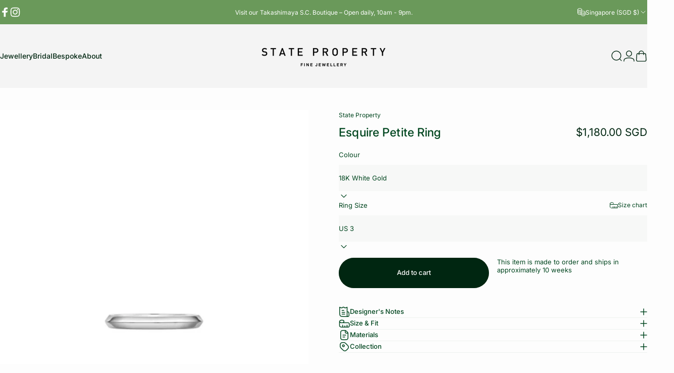

--- FILE ---
content_type: text/html; charset=utf-8
request_url: https://thisisstateproperty.com/products/esquire-petite-ring
body_size: 70976
content:
<!doctype html>
<html class="no-js" lang="en" dir="ltr">
<head>
  <meta charset="utf-8">
  <meta http-equiv="X-UA-Compatible" content="IE=edge,chrome=1">
  <meta name="viewport" content="width=device-width,initial-scale=1">
  <meta name="theme-color" content="#002611">
  <link rel="canonical" href="https://thisisstateproperty.com/products/esquire-petite-ring">
  <link rel="preconnect" href="https://cdn.shopify.com" crossorigin>
  <link rel="preconnect" href="https://fonts.shopifycdn.com" crossorigin>
  
  <link rel="dns-prefetch" href="https://ajax.googleapis.com">
  <link rel="dns-prefetch" href="https://maps.googleapis.com">
  <link rel="dns-prefetch" href="https://maps.gstatic.com">
  
<link rel="shortcut icon" href="//thisisstateproperty.com/cdn/shop/files/State_Property_Logo_Mark_Green_390c37ad-8d09-45c6-9074-2375f44b107e.png?crop=center&height=32&v=1649757380&width=32" type="image/png" /><title>Esquire Petite Ring &ndash; State Property</title><meta property="og:site_name" content="State Property">
<meta property="og:url" content="https://thisisstateproperty.com/products/esquire-petite-ring">
<meta property="og:title" content="Esquire Petite Ring">
<meta property="og:type" content="product">
<meta property="og:description" content="State Property is an award-winning contemporary fine jewellery label rooted in Singapore. Founded by a jeweller and an industrial designer, the label navigates the cusp of art and design, fusing contemporary approaches to design with traditional craftsmanship. "><meta property="og:image" content="http://thisisstateproperty.com/cdn/shop/products/StatePropertyBridalEsquirePetiteRingWG2.jpg?v=1736760897">
  <meta property="og:image:secure_url" content="https://thisisstateproperty.com/cdn/shop/products/StatePropertyBridalEsquirePetiteRingWG2.jpg?v=1736760897">
  <meta property="og:image:width" content="3000">
  <meta property="og:image:height" content="4000"><meta name="twitter:site" content="@">
<meta name="twitter:card" content="summary_large_image">
<meta name="twitter:title" content="Esquire Petite Ring">
<meta name="twitter:description" content="State Property is an award-winning contemporary fine jewellery label rooted in Singapore. Founded by a jeweller and an industrial designer, the label navigates the cusp of art and design, fusing contemporary approaches to design with traditional craftsmanship. ">
<style>@font-face {
  font-family: Inter;
  font-weight: 400;
  font-style: normal;
  font-display: swap;
  src: url("//thisisstateproperty.com/cdn/fonts/inter/inter_n4.b2a3f24c19b4de56e8871f609e73ca7f6d2e2bb9.woff2") format("woff2"),
       url("//thisisstateproperty.com/cdn/fonts/inter/inter_n4.af8052d517e0c9ffac7b814872cecc27ae1fa132.woff") format("woff");
}
@font-face {
  font-family: Inter;
  font-weight: 500;
  font-style: normal;
  font-display: swap;
  src: url("//thisisstateproperty.com/cdn/fonts/inter/inter_n5.d7101d5e168594dd06f56f290dd759fba5431d97.woff2") format("woff2"),
       url("//thisisstateproperty.com/cdn/fonts/inter/inter_n5.5332a76bbd27da00474c136abb1ca3cbbf259068.woff") format("woff");
}
@font-face {
  font-family: Inter;
  font-weight: 700;
  font-style: normal;
  font-display: swap;
  src: url("//thisisstateproperty.com/cdn/fonts/inter/inter_n7.02711e6b374660cfc7915d1afc1c204e633421e4.woff2") format("woff2"),
       url("//thisisstateproperty.com/cdn/fonts/inter/inter_n7.6dab87426f6b8813070abd79972ceaf2f8d3b012.woff") format("woff");
}
@font-face {
  font-family: Inter;
  font-weight: 400;
  font-style: italic;
  font-display: swap;
  src: url("//thisisstateproperty.com/cdn/fonts/inter/inter_i4.feae1981dda792ab80d117249d9c7e0f1017e5b3.woff2") format("woff2"),
       url("//thisisstateproperty.com/cdn/fonts/inter/inter_i4.62773b7113d5e5f02c71486623cf828884c85c6e.woff") format("woff");
}
@font-face {
  font-family: Inter;
  font-weight: 700;
  font-style: italic;
  font-display: swap;
  src: url("//thisisstateproperty.com/cdn/fonts/inter/inter_i7.b377bcd4cc0f160622a22d638ae7e2cd9b86ea4c.woff2") format("woff2"),
       url("//thisisstateproperty.com/cdn/fonts/inter/inter_i7.7c69a6a34e3bb44fcf6f975857e13b9a9b25beb4.woff") format("woff");
}
:root {
    /*! General */
    --color-base-text: 0 70 31;
    --color-base-highlight: 0 242 79;
    --color-base-background: 253 253 253;
    --color-base-button: 0 38 17;
    --color-base-button-gradient: #002611;
    --color-base-button-text: 255 255 255;
    --color-keyboard-focus: 0 38 17;
    --color-shadow: 245 158 11;
    --color-price: 0 38 17;
    --color-sale-price: 225 29 72;
    --color-sale-tag: 225 29 72;
    --color-sale-tag-text: 225 29 72;
    --color-rating: 245 158 11;
    --color-placeholder: 245 245 245;
    --color-success-text: 77 124 15;
    --color-success-background: 247 254 231;
    --color-error-text: 190 18 60;
    --color-error-background: 255 241 242;
    --color-info-text: 180 83 9;
    --color-info-background: 255 251 235;
    
    /*! Menu and drawers */
    --color-drawer-text: 0 38 17;
    --color-drawer-background: 255 255 255;
    --color-drawer-button-background: 0 38 17;
    --color-drawer-button-gradient: #002611;
    --color-drawer-button-text: 255 255 255;
    --color-drawer-overlay: 0 38 17;

    /*! Product card */
    --card-radius: var(--rounded-card);
    --card-border-width: 0.0rem;
    --card-border-opacity: 0.0;
    --card-shadow-opacity: 0.0;
    --card-shadow-horizontal-offset: -4.0rem;
    --card-shadow-vertical-offset: -4.0rem;

    /*! Buttons */
    --buttons-radius: var(--rounded-button);
    --buttons-border-width: 2px;
    --buttons-border-opacity: 1.0;
    --buttons-shadow-opacity: 0.0;
    --buttons-shadow-horizontal-offset: 0px;
    --buttons-shadow-vertical-offset: 0px;

    /*! Inputs */
    --inputs-radius: var(--rounded-input);
    --inputs-border-width: 0px;
    --inputs-border-opacity: 0.75;

    /*! Spacing */
    --sp-0d5: 0.125rem;
    --sp-1: 0.25rem;
    --sp-1d5: 0.375rem;
    --sp-2: 0.5rem;
    --sp-2d5: 0.625rem;
    --sp-3: 0.75rem;
    --sp-3d5: 0.875rem;
    --sp-4: 1rem;
    --sp-4d5: 1.125rem;
    --sp-5: 1.25rem;
    --sp-5d5: 1.375rem;
    --sp-6: 1.5rem;
    --sp-6d5: 1.625rem;
    --sp-7: 1.75rem;
    --sp-7d5: 1.875rem;
    --sp-8: 2rem;
    --sp-8d5: 2.125rem;
    --sp-9: 2.25rem;
    --sp-9d5: 2.375rem;
    --sp-10: 2.5rem;
    --sp-10d5: 2.625rem;
    --sp-11: 2.75rem;
    --sp-12: 3rem;
    --sp-13: 3.25rem;
    --sp-14: 3.5rem;
    --sp-15: 3.875rem;
    --sp-16: 4rem;
    --sp-18: 4.5rem;
    --sp-20: 5rem;
    --sp-23: 5.625rem;
    --sp-24: 6rem;
    --sp-28: 7rem;
    --sp-32: 8rem;
    --sp-36: 9rem;
    --sp-40: 10rem;
    --sp-44: 11rem;
    --sp-48: 12rem;
    --sp-52: 13rem;
    --sp-56: 14rem;
    --sp-60: 15rem;
    --sp-64: 16rem;
    --sp-68: 17rem;
    --sp-72: 18rem;
    --sp-80: 20rem;
    --sp-96: 24rem;
    --sp-100: 32rem;

    /*! Font family */
    --font-heading-family: Inter, sans-serif;
    --font-heading-style: normal;
    --font-heading-weight: 500;
    --font-heading-line-height: 1.5;
    --font-heading-letter-spacing: 0.005em;
    

    --font-body-family: Inter, sans-serif;
    --font-body-style: normal;
    --font-body-weight: 400;
    --font-body-line-height: 1;
    --font-body-letter-spacing: 0.0em;

    --font-navigation-family: var(--font-heading-family);
    --font-navigation-size: clamp(0.75rem, 0.748rem + 0.3174vw, 0.875rem);
    --font-navigation-weight: 500;
    

    --font-button-family: var(--font-heading-family);
    --font-button-size: clamp(0.75rem, 0.8115rem + 0.1587vw, 0.8125rem);
    --font-button-weight: 500;
    

    --font-product-family: var(--font-body-family);
    --font-product-size: clamp(0.75rem, 0.873rem + 0.3175vw, 1.0rem);
    --font-product-weight: 500;
    

    /*! Font size */
    --text-3xs: 0.5625rem;
    --text-2xs: 0.625rem;
    --text-xs: 0.6875rem;
    --text-2sm: 0.75rem;
    --text-sm: 0.75rem;
    --text-base: 0.8125rem;
    --text-lg: 0.9375rem;
    --text-xl: 1.0625rem;
    --text-2xl: 1.3125rem;
    --text-3xl: 1.6875rem;
    --text-4xl: 2.0625rem;
    --text-5xl: 2.8125rem;
    --text-6xl: 3.5625rem;
    --text-7xl: 4.3125rem;
    --text-8xl: 5.8125rem;

    /*! Layout */
    --page-width: 1280px;
    --gap-padding: clamp(var(--sp-5), 2.526vw, var(--sp-12));
    --grid-gap: clamp(40px, 20vw, 60px);
    --page-padding: var(--sp-5);
    --page-container: min(calc(100vw - var(--scrollbar-width, 0px) - var(--page-padding) * 2), var(--page-width));
    --rounded-button: 3.75rem;
    --rounded-input: 0rem;
    --rounded-card: 0rem;
    --rounded-block: 0rem;

    /*! Other */
    --icon-weight: 1.4px;
  }

  @media screen and (min-width: 1024px) {
    :root {
      --page-padding: var(--sp-9);
    }
  }

  @media screen and (min-width: 1280px) {
    :root {
      --gap-padding: var(--sp-12);
      --page-padding: var(--sp-12);
      --page-container: min(calc(100vw - var(--scrollbar-width, 0px) - var(--page-padding) * 2), max(var(--page-width), 1280px));
    }
  }

  @media screen and (min-width: 1536px) {
    :root {
      --page-padding: max(var(--sp-12), 50vw - var(--scrollbar-width, 0px)/2 - var(--page-width)/2);
    }
  }
</style>
  <link rel="preload" as="font" href="//thisisstateproperty.com/cdn/fonts/inter/inter_n4.b2a3f24c19b4de56e8871f609e73ca7f6d2e2bb9.woff2" type="font/woff2" crossorigin>
  

  <link rel="preload" as="font" href="//thisisstateproperty.com/cdn/fonts/inter/inter_n5.d7101d5e168594dd06f56f290dd759fba5431d97.woff2" type="font/woff2" crossorigin>
  
<link href="//thisisstateproperty.com/cdn/shop/t/27/assets/theme.css?v=69545361234537765891738745043" rel="stylesheet" type="text/css" media="all" /><link rel="stylesheet" href="//thisisstateproperty.com/cdn/shop/t/27/assets/apps.css?v=181677850728302373271738745043" media="print" fetchpriority="low" onload="this.media='all'">

  <script>window.performance && window.performance.mark && window.performance.mark('shopify.content_for_header.start');</script><meta name="google-site-verification" content="boxqNrXF0KlnNv8z1fWJG5lQYVNs0YvuZ3GNoK-DlSI">
<meta name="facebook-domain-verification" content="h41w5kylialp3ng0098bw509znspjw">
<meta id="shopify-digital-wallet" name="shopify-digital-wallet" content="/49235820710/digital_wallets/dialog">
<meta name="shopify-checkout-api-token" content="197264110f89d6d2dd3be42957f8384b">
<link rel="alternate" hreflang="x-default" href="https://thisisstateproperty.com/products/esquire-petite-ring">
<link rel="alternate" hreflang="en-US" href="https://thisisstateproperty.com/en-intl/products/esquire-petite-ring">
<link rel="alternate" hreflang="en-CA" href="https://thisisstateproperty.com/en-intl/products/esquire-petite-ring">
<link rel="alternate" hreflang="en-AZ" href="https://thisisstateproperty.com/en-intl/products/esquire-petite-ring">
<link rel="alternate" hreflang="en-BH" href="https://thisisstateproperty.com/en-intl/products/esquire-petite-ring">
<link rel="alternate" hreflang="en-BN" href="https://thisisstateproperty.com/en-intl/products/esquire-petite-ring">
<link rel="alternate" hreflang="en-HK" href="https://thisisstateproperty.com/en-intl/products/esquire-petite-ring">
<link rel="alternate" hreflang="en-JP" href="https://thisisstateproperty.com/en-intl/products/esquire-petite-ring">
<link rel="alternate" hreflang="en-JO" href="https://thisisstateproperty.com/en-intl/products/esquire-petite-ring">
<link rel="alternate" hreflang="en-KZ" href="https://thisisstateproperty.com/en-intl/products/esquire-petite-ring">
<link rel="alternate" hreflang="en-KW" href="https://thisisstateproperty.com/en-intl/products/esquire-petite-ring">
<link rel="alternate" hreflang="en-MO" href="https://thisisstateproperty.com/en-intl/products/esquire-petite-ring">
<link rel="alternate" hreflang="en-QA" href="https://thisisstateproperty.com/en-intl/products/esquire-petite-ring">
<link rel="alternate" hreflang="en-SA" href="https://thisisstateproperty.com/en-intl/products/esquire-petite-ring">
<link rel="alternate" hreflang="en-KR" href="https://thisisstateproperty.com/en-intl/products/esquire-petite-ring">
<link rel="alternate" hreflang="en-TW" href="https://thisisstateproperty.com/en-intl/products/esquire-petite-ring">
<link rel="alternate" hreflang="en-TH" href="https://thisisstateproperty.com/en-intl/products/esquire-petite-ring">
<link rel="alternate" hreflang="en-AE" href="https://thisisstateproperty.com/en-intl/products/esquire-petite-ring">
<link rel="alternate" hreflang="en-UZ" href="https://thisisstateproperty.com/en-intl/products/esquire-petite-ring">
<link rel="alternate" hreflang="en-AT" href="https://thisisstateproperty.com/en-intl/products/esquire-petite-ring">
<link rel="alternate" hreflang="en-BE" href="https://thisisstateproperty.com/en-intl/products/esquire-petite-ring">
<link rel="alternate" hreflang="en-FI" href="https://thisisstateproperty.com/en-intl/products/esquire-petite-ring">
<link rel="alternate" hreflang="en-FR" href="https://thisisstateproperty.com/en-intl/products/esquire-petite-ring">
<link rel="alternate" hreflang="en-DE" href="https://thisisstateproperty.com/en-intl/products/esquire-petite-ring">
<link rel="alternate" hreflang="en-GR" href="https://thisisstateproperty.com/en-intl/products/esquire-petite-ring">
<link rel="alternate" hreflang="en-IE" href="https://thisisstateproperty.com/en-intl/products/esquire-petite-ring">
<link rel="alternate" hreflang="en-IT" href="https://thisisstateproperty.com/en-intl/products/esquire-petite-ring">
<link rel="alternate" hreflang="en-LI" href="https://thisisstateproperty.com/en-intl/products/esquire-petite-ring">
<link rel="alternate" hreflang="en-LU" href="https://thisisstateproperty.com/en-intl/products/esquire-petite-ring">
<link rel="alternate" hreflang="en-MC" href="https://thisisstateproperty.com/en-intl/products/esquire-petite-ring">
<link rel="alternate" hreflang="en-NL" href="https://thisisstateproperty.com/en-intl/products/esquire-petite-ring">
<link rel="alternate" hreflang="en-NO" href="https://thisisstateproperty.com/en-intl/products/esquire-petite-ring">
<link rel="alternate" hreflang="en-PL" href="https://thisisstateproperty.com/en-intl/products/esquire-petite-ring">
<link rel="alternate" hreflang="en-PT" href="https://thisisstateproperty.com/en-intl/products/esquire-petite-ring">
<link rel="alternate" hreflang="en-ES" href="https://thisisstateproperty.com/en-intl/products/esquire-petite-ring">
<link rel="alternate" hreflang="en-SE" href="https://thisisstateproperty.com/en-intl/products/esquire-petite-ring">
<link rel="alternate" hreflang="en-CH" href="https://thisisstateproperty.com/en-intl/products/esquire-petite-ring">
<link rel="alternate" hreflang="en-TR" href="https://thisisstateproperty.com/en-intl/products/esquire-petite-ring">
<link rel="alternate" hreflang="en-GB" href="https://thisisstateproperty.com/en-intl/products/esquire-petite-ring">
<link rel="alternate" hreflang="en-AU" href="https://thisisstateproperty.com/en-intl/products/esquire-petite-ring">
<link rel="alternate" hreflang="en-NZ" href="https://thisisstateproperty.com/en-intl/products/esquire-petite-ring">
<link rel="alternate" hreflang="en-VG" href="https://thisisstateproperty.com/en-intl/products/esquire-petite-ring">
<link rel="alternate" hreflang="en-KY" href="https://thisisstateproperty.com/en-intl/products/esquire-petite-ring">
<link rel="alternate" hreflang="en-MY" href="https://thisisstateproperty.com/en-intl/products/esquire-petite-ring">
<link rel="alternate" hreflang="en-SG" href="https://thisisstateproperty.com/products/esquire-petite-ring">
<link rel="alternate" type="application/json+oembed" href="https://thisisstateproperty.com/products/esquire-petite-ring.oembed">
<script async="async" src="/checkouts/internal/preloads.js?locale=en-SG"></script>
<link rel="preconnect" href="https://shop.app" crossorigin="anonymous">
<script async="async" src="https://shop.app/checkouts/internal/preloads.js?locale=en-SG&shop_id=49235820710" crossorigin="anonymous"></script>
<script id="apple-pay-shop-capabilities" type="application/json">{"shopId":49235820710,"countryCode":"SG","currencyCode":"SGD","merchantCapabilities":["supports3DS"],"merchantId":"gid:\/\/shopify\/Shop\/49235820710","merchantName":"State Property","requiredBillingContactFields":["postalAddress","email","phone"],"requiredShippingContactFields":["postalAddress","email","phone"],"shippingType":"shipping","supportedNetworks":["visa","masterCard","amex"],"total":{"type":"pending","label":"State Property","amount":"1.00"},"shopifyPaymentsEnabled":true,"supportsSubscriptions":true}</script>
<script id="shopify-features" type="application/json">{"accessToken":"197264110f89d6d2dd3be42957f8384b","betas":["rich-media-storefront-analytics"],"domain":"thisisstateproperty.com","predictiveSearch":true,"shopId":49235820710,"locale":"en"}</script>
<script>var Shopify = Shopify || {};
Shopify.shop = "state-property-online.myshopify.com";
Shopify.locale = "en";
Shopify.currency = {"active":"SGD","rate":"1.0"};
Shopify.country = "SG";
Shopify.theme = {"name":"State Property - Concept 3.1.0","id":146982863078,"schema_name":"Concept","schema_version":"3.1.0","theme_store_id":2412,"role":"main"};
Shopify.theme.handle = "null";
Shopify.theme.style = {"id":null,"handle":null};
Shopify.cdnHost = "thisisstateproperty.com/cdn";
Shopify.routes = Shopify.routes || {};
Shopify.routes.root = "/";</script>
<script type="module">!function(o){(o.Shopify=o.Shopify||{}).modules=!0}(window);</script>
<script>!function(o){function n(){var o=[];function n(){o.push(Array.prototype.slice.apply(arguments))}return n.q=o,n}var t=o.Shopify=o.Shopify||{};t.loadFeatures=n(),t.autoloadFeatures=n()}(window);</script>
<script>
  window.ShopifyPay = window.ShopifyPay || {};
  window.ShopifyPay.apiHost = "shop.app\/pay";
  window.ShopifyPay.redirectState = null;
</script>
<script id="shop-js-analytics" type="application/json">{"pageType":"product"}</script>
<script defer="defer" async type="module" src="//thisisstateproperty.com/cdn/shopifycloud/shop-js/modules/v2/client.init-shop-cart-sync_C5BV16lS.en.esm.js"></script>
<script defer="defer" async type="module" src="//thisisstateproperty.com/cdn/shopifycloud/shop-js/modules/v2/chunk.common_CygWptCX.esm.js"></script>
<script type="module">
  await import("//thisisstateproperty.com/cdn/shopifycloud/shop-js/modules/v2/client.init-shop-cart-sync_C5BV16lS.en.esm.js");
await import("//thisisstateproperty.com/cdn/shopifycloud/shop-js/modules/v2/chunk.common_CygWptCX.esm.js");

  window.Shopify.SignInWithShop?.initShopCartSync?.({"fedCMEnabled":true,"windoidEnabled":true});

</script>
<script>
  window.Shopify = window.Shopify || {};
  if (!window.Shopify.featureAssets) window.Shopify.featureAssets = {};
  window.Shopify.featureAssets['shop-js'] = {"shop-cart-sync":["modules/v2/client.shop-cart-sync_ZFArdW7E.en.esm.js","modules/v2/chunk.common_CygWptCX.esm.js"],"init-fed-cm":["modules/v2/client.init-fed-cm_CmiC4vf6.en.esm.js","modules/v2/chunk.common_CygWptCX.esm.js"],"shop-button":["modules/v2/client.shop-button_tlx5R9nI.en.esm.js","modules/v2/chunk.common_CygWptCX.esm.js"],"shop-cash-offers":["modules/v2/client.shop-cash-offers_DOA2yAJr.en.esm.js","modules/v2/chunk.common_CygWptCX.esm.js","modules/v2/chunk.modal_D71HUcav.esm.js"],"init-windoid":["modules/v2/client.init-windoid_sURxWdc1.en.esm.js","modules/v2/chunk.common_CygWptCX.esm.js"],"shop-toast-manager":["modules/v2/client.shop-toast-manager_ClPi3nE9.en.esm.js","modules/v2/chunk.common_CygWptCX.esm.js"],"init-shop-email-lookup-coordinator":["modules/v2/client.init-shop-email-lookup-coordinator_B8hsDcYM.en.esm.js","modules/v2/chunk.common_CygWptCX.esm.js"],"init-shop-cart-sync":["modules/v2/client.init-shop-cart-sync_C5BV16lS.en.esm.js","modules/v2/chunk.common_CygWptCX.esm.js"],"avatar":["modules/v2/client.avatar_BTnouDA3.en.esm.js"],"pay-button":["modules/v2/client.pay-button_FdsNuTd3.en.esm.js","modules/v2/chunk.common_CygWptCX.esm.js"],"init-customer-accounts":["modules/v2/client.init-customer-accounts_DxDtT_ad.en.esm.js","modules/v2/client.shop-login-button_C5VAVYt1.en.esm.js","modules/v2/chunk.common_CygWptCX.esm.js","modules/v2/chunk.modal_D71HUcav.esm.js"],"init-shop-for-new-customer-accounts":["modules/v2/client.init-shop-for-new-customer-accounts_ChsxoAhi.en.esm.js","modules/v2/client.shop-login-button_C5VAVYt1.en.esm.js","modules/v2/chunk.common_CygWptCX.esm.js","modules/v2/chunk.modal_D71HUcav.esm.js"],"shop-login-button":["modules/v2/client.shop-login-button_C5VAVYt1.en.esm.js","modules/v2/chunk.common_CygWptCX.esm.js","modules/v2/chunk.modal_D71HUcav.esm.js"],"init-customer-accounts-sign-up":["modules/v2/client.init-customer-accounts-sign-up_CPSyQ0Tj.en.esm.js","modules/v2/client.shop-login-button_C5VAVYt1.en.esm.js","modules/v2/chunk.common_CygWptCX.esm.js","modules/v2/chunk.modal_D71HUcav.esm.js"],"shop-follow-button":["modules/v2/client.shop-follow-button_Cva4Ekp9.en.esm.js","modules/v2/chunk.common_CygWptCX.esm.js","modules/v2/chunk.modal_D71HUcav.esm.js"],"checkout-modal":["modules/v2/client.checkout-modal_BPM8l0SH.en.esm.js","modules/v2/chunk.common_CygWptCX.esm.js","modules/v2/chunk.modal_D71HUcav.esm.js"],"lead-capture":["modules/v2/client.lead-capture_Bi8yE_yS.en.esm.js","modules/v2/chunk.common_CygWptCX.esm.js","modules/v2/chunk.modal_D71HUcav.esm.js"],"shop-login":["modules/v2/client.shop-login_D6lNrXab.en.esm.js","modules/v2/chunk.common_CygWptCX.esm.js","modules/v2/chunk.modal_D71HUcav.esm.js"],"payment-terms":["modules/v2/client.payment-terms_CZxnsJam.en.esm.js","modules/v2/chunk.common_CygWptCX.esm.js","modules/v2/chunk.modal_D71HUcav.esm.js"]};
</script>
<script>(function() {
  var isLoaded = false;
  function asyncLoad() {
    if (isLoaded) return;
    isLoaded = true;
    var urls = ["https:\/\/static.klaviyo.com\/onsite\/js\/SKS529\/klaviyo.js?company_id=SKS529\u0026shop=state-property-online.myshopify.com"];
    for (var i = 0; i < urls.length; i++) {
      var s = document.createElement('script');
      s.type = 'text/javascript';
      s.async = true;
      s.src = urls[i];
      var x = document.getElementsByTagName('script')[0];
      x.parentNode.insertBefore(s, x);
    }
  };
  if(window.attachEvent) {
    window.attachEvent('onload', asyncLoad);
  } else {
    window.addEventListener('load', asyncLoad, false);
  }
})();</script>
<script id="__st">var __st={"a":49235820710,"offset":28800,"reqid":"e8cbd105-34ae-4617-8542-bb7536d694bc-1768699680","pageurl":"thisisstateproperty.com\/products\/esquire-petite-ring","u":"0a3aae99cd64","p":"product","rtyp":"product","rid":7725070876902};</script>
<script>window.ShopifyPaypalV4VisibilityTracking = true;</script>
<script id="captcha-bootstrap">!function(){'use strict';const t='contact',e='account',n='new_comment',o=[[t,t],['blogs',n],['comments',n],[t,'customer']],c=[[e,'customer_login'],[e,'guest_login'],[e,'recover_customer_password'],[e,'create_customer']],r=t=>t.map((([t,e])=>`form[action*='/${t}']:not([data-nocaptcha='true']) input[name='form_type'][value='${e}']`)).join(','),a=t=>()=>t?[...document.querySelectorAll(t)].map((t=>t.form)):[];function s(){const t=[...o],e=r(t);return a(e)}const i='password',u='form_key',d=['recaptcha-v3-token','g-recaptcha-response','h-captcha-response',i],f=()=>{try{return window.sessionStorage}catch{return}},m='__shopify_v',_=t=>t.elements[u];function p(t,e,n=!1){try{const o=window.sessionStorage,c=JSON.parse(o.getItem(e)),{data:r}=function(t){const{data:e,action:n}=t;return t[m]||n?{data:e,action:n}:{data:t,action:n}}(c);for(const[e,n]of Object.entries(r))t.elements[e]&&(t.elements[e].value=n);n&&o.removeItem(e)}catch(o){console.error('form repopulation failed',{error:o})}}const l='form_type',E='cptcha';function T(t){t.dataset[E]=!0}const w=window,h=w.document,L='Shopify',v='ce_forms',y='captcha';let A=!1;((t,e)=>{const n=(g='f06e6c50-85a8-45c8-87d0-21a2b65856fe',I='https://cdn.shopify.com/shopifycloud/storefront-forms-hcaptcha/ce_storefront_forms_captcha_hcaptcha.v1.5.2.iife.js',D={infoText:'Protected by hCaptcha',privacyText:'Privacy',termsText:'Terms'},(t,e,n)=>{const o=w[L][v],c=o.bindForm;if(c)return c(t,g,e,D).then(n);var r;o.q.push([[t,g,e,D],n]),r=I,A||(h.body.append(Object.assign(h.createElement('script'),{id:'captcha-provider',async:!0,src:r})),A=!0)});var g,I,D;w[L]=w[L]||{},w[L][v]=w[L][v]||{},w[L][v].q=[],w[L][y]=w[L][y]||{},w[L][y].protect=function(t,e){n(t,void 0,e),T(t)},Object.freeze(w[L][y]),function(t,e,n,w,h,L){const[v,y,A,g]=function(t,e,n){const i=e?o:[],u=t?c:[],d=[...i,...u],f=r(d),m=r(i),_=r(d.filter((([t,e])=>n.includes(e))));return[a(f),a(m),a(_),s()]}(w,h,L),I=t=>{const e=t.target;return e instanceof HTMLFormElement?e:e&&e.form},D=t=>v().includes(t);t.addEventListener('submit',(t=>{const e=I(t);if(!e)return;const n=D(e)&&!e.dataset.hcaptchaBound&&!e.dataset.recaptchaBound,o=_(e),c=g().includes(e)&&(!o||!o.value);(n||c)&&t.preventDefault(),c&&!n&&(function(t){try{if(!f())return;!function(t){const e=f();if(!e)return;const n=_(t);if(!n)return;const o=n.value;o&&e.removeItem(o)}(t);const e=Array.from(Array(32),(()=>Math.random().toString(36)[2])).join('');!function(t,e){_(t)||t.append(Object.assign(document.createElement('input'),{type:'hidden',name:u})),t.elements[u].value=e}(t,e),function(t,e){const n=f();if(!n)return;const o=[...t.querySelectorAll(`input[type='${i}']`)].map((({name:t})=>t)),c=[...d,...o],r={};for(const[a,s]of new FormData(t).entries())c.includes(a)||(r[a]=s);n.setItem(e,JSON.stringify({[m]:1,action:t.action,data:r}))}(t,e)}catch(e){console.error('failed to persist form',e)}}(e),e.submit())}));const S=(t,e)=>{t&&!t.dataset[E]&&(n(t,e.some((e=>e===t))),T(t))};for(const o of['focusin','change'])t.addEventListener(o,(t=>{const e=I(t);D(e)&&S(e,y())}));const B=e.get('form_key'),M=e.get(l),P=B&&M;t.addEventListener('DOMContentLoaded',(()=>{const t=y();if(P)for(const e of t)e.elements[l].value===M&&p(e,B);[...new Set([...A(),...v().filter((t=>'true'===t.dataset.shopifyCaptcha))])].forEach((e=>S(e,t)))}))}(h,new URLSearchParams(w.location.search),n,t,e,['guest_login'])})(!0,!0)}();</script>
<script integrity="sha256-4kQ18oKyAcykRKYeNunJcIwy7WH5gtpwJnB7kiuLZ1E=" data-source-attribution="shopify.loadfeatures" defer="defer" src="//thisisstateproperty.com/cdn/shopifycloud/storefront/assets/storefront/load_feature-a0a9edcb.js" crossorigin="anonymous"></script>
<script crossorigin="anonymous" defer="defer" src="//thisisstateproperty.com/cdn/shopifycloud/storefront/assets/shopify_pay/storefront-65b4c6d7.js?v=20250812"></script>
<script data-source-attribution="shopify.dynamic_checkout.dynamic.init">var Shopify=Shopify||{};Shopify.PaymentButton=Shopify.PaymentButton||{isStorefrontPortableWallets:!0,init:function(){window.Shopify.PaymentButton.init=function(){};var t=document.createElement("script");t.src="https://thisisstateproperty.com/cdn/shopifycloud/portable-wallets/latest/portable-wallets.en.js",t.type="module",document.head.appendChild(t)}};
</script>
<script data-source-attribution="shopify.dynamic_checkout.buyer_consent">
  function portableWalletsHideBuyerConsent(e){var t=document.getElementById("shopify-buyer-consent"),n=document.getElementById("shopify-subscription-policy-button");t&&n&&(t.classList.add("hidden"),t.setAttribute("aria-hidden","true"),n.removeEventListener("click",e))}function portableWalletsShowBuyerConsent(e){var t=document.getElementById("shopify-buyer-consent"),n=document.getElementById("shopify-subscription-policy-button");t&&n&&(t.classList.remove("hidden"),t.removeAttribute("aria-hidden"),n.addEventListener("click",e))}window.Shopify?.PaymentButton&&(window.Shopify.PaymentButton.hideBuyerConsent=portableWalletsHideBuyerConsent,window.Shopify.PaymentButton.showBuyerConsent=portableWalletsShowBuyerConsent);
</script>
<script data-source-attribution="shopify.dynamic_checkout.cart.bootstrap">document.addEventListener("DOMContentLoaded",(function(){function t(){return document.querySelector("shopify-accelerated-checkout-cart, shopify-accelerated-checkout")}if(t())Shopify.PaymentButton.init();else{new MutationObserver((function(e,n){t()&&(Shopify.PaymentButton.init(),n.disconnect())})).observe(document.body,{childList:!0,subtree:!0})}}));
</script>
<script id='scb4127' type='text/javascript' async='' src='https://thisisstateproperty.com/cdn/shopifycloud/privacy-banner/storefront-banner.js'></script><link id="shopify-accelerated-checkout-styles" rel="stylesheet" media="screen" href="https://thisisstateproperty.com/cdn/shopifycloud/portable-wallets/latest/accelerated-checkout-backwards-compat.css" crossorigin="anonymous">
<style id="shopify-accelerated-checkout-cart">
        #shopify-buyer-consent {
  margin-top: 1em;
  display: inline-block;
  width: 100%;
}

#shopify-buyer-consent.hidden {
  display: none;
}

#shopify-subscription-policy-button {
  background: none;
  border: none;
  padding: 0;
  text-decoration: underline;
  font-size: inherit;
  cursor: pointer;
}

#shopify-subscription-policy-button::before {
  box-shadow: none;
}

      </style>

<script>window.performance && window.performance.mark && window.performance.mark('shopify.content_for_header.end');</script>

  <script src="//thisisstateproperty.com/cdn/shop/t/27/assets/vendor.js?v=83836565987576270061738745043" defer="defer"></script>
  <script src="//thisisstateproperty.com/cdn/shop/t/27/assets/theme.js?v=10164008198270687991738745043" defer="defer"></script><script>
  document.documentElement.classList.replace('no-js', 'js');

  window.theme = window.theme || {};
  theme.routes = {
    shop_url: 'https://thisisstateproperty.com',
    root_url: '/',
    cart_url: '/cart',
    cart_add_url: '/cart/add',
    cart_change_url: '/cart/change',
    cart_update_url: '/cart/update',
    search_url: '/search',
    predictive_search_url: '/search/suggest'
  };

  theme.variantStrings = {
    preOrder: "Pre-order",
    addToCart: "Add to cart",
    soldOut: "Sold Out",
    unavailable: "Unavailable",
    addToBundle: "Add to bundle",
    backInStock: "Notify me when it’s available"
  };

  theme.shippingCalculatorStrings = {
    error: "One or more errors occurred while retrieving the shipping rates:",
    notFound: "Sorry, we do not ship to your address.",
    oneResult: "There is one shipping rate for your address:",
    multipleResults: "There are multiple shipping rates for your address:"
  };

  theme.recipientFormStrings = {
    expanded: "Gift card recipient form expanded",
    collapsed: "Gift card recipient form collapsed"
  };

  theme.quickOrderListStrings = {
    itemsAdded: "[quantity] items added",
    itemAdded: "[quantity] item added",
    itemsRemoved: "[quantity] items removed",
    itemRemoved: "[quantity] item removed",
    viewCart: "View cart",
    each: "[money]\/ea",
    minError: "This item has a minimum of [min]",
    maxError: "This item has a maximum of [max]",
    stepError: "You can only add this item in increments of [step]"
  };

  theme.cartStrings = {
    error: `There was an error while updating your cart. Please try again.`,
    quantityError: `You can only add [quantity] of this item to your cart.`,
  };

  theme.dateStrings = {
    d: "d",
    day: "Day",
    days: "Days",
    h: "h",
    hour: "Hour",
    hours: "Hours",
    m: "m",
    minute: "Min",
    minutes: "Mins",
    s: "s",
    second: "Sec",
    seconds: "Secs"
  };theme.strings = {
    recentlyViewedEmpty: "Your recently viewed is empty.",
    close: "Close",
    next: "Next",
    previous: "Previous",
    qrImageAlt: "QR code — scan to redeem gift card"
  };

  theme.settings = {
    moneyFormat: "${{amount}}",
    moneyWithCurrencyFormat: "${{amount}} SGD",
    currencyCodeEnabled: true,
    externalLinksNewTab: true,
    cartType: "drawer",
    isCartTemplate: false,
    pswpModule: "\/\/thisisstateproperty.com\/cdn\/shop\/t\/27\/assets\/photoswipe.min.js?v=41760041872977459911738745043",
    themeName: 'Concept',
    themeVersion: '3.1.0',
    agencyId: ''
  };// We save the product ID in local storage to be eventually used for recently viewed section
    try {
      const recentlyViewedProducts = new Set(JSON.parse(window.localStorage.getItem(`${theme.settings.themeName}:recently-viewed`) || '[]'));

      recentlyViewedProducts.delete(7725070876902); // Delete first to re-move the product
      recentlyViewedProducts.add(7725070876902);

      window.localStorage.setItem(`${theme.settings.themeName}:recently-viewed`, JSON.stringify(Array.from(recentlyViewedProducts.values()).reverse()));
    } catch (e) {
      // Safari in private mode does not allow setting item, we silently fail
    }</script>
<!-- BEGIN app block: shopify://apps/preorderly/blocks/app-embed/78f4ad8e-4f2e-4238-808a-21c6ab9dfbdc -->
  
  <style>
      .notify-modal {
        display: flex;
        flex-direction: column;
        justify-content: center;
        gap: 0.4rem;
        width: 320px;
        padding: 1.3rem;
        min-height: 250px;
        position: absolute;
        top: 5%;
        background-color: white;
        border: 1px solid #ddd;
        border-radius: 15px;
        left: calc(50% - 160px);
        z-index: 100;
      }

      .notify-modal.hidden {
        display: none;
      }

      .notify-modal .flex {
        display: flex;
        align-items: center;
        justify-content: space-between;
      }

      .notifyheader {
        text-align: center;
      }

      .notify-modal input {
        padding: 0.7rem 1rem;
        border: 1px solid #ddd;
        border-radius: 5px;
        font-size: 0.9em;
        margin-bottom: 1rem;
      }

      .notify-modal p {
        font-size: 1.1rem;
        color: #777;
      }

      .notify-overlay {
        position: fixed;
        top: 0;
        bottom: 0;
        left: 0;
        right: 0;
        width: 100%;
        height: 100%;
        background: rgba(0, 0, 0, 0.5);
        backdrop-filter: blur(3px);
        z-index: 99;
        display: flex !important;
      }

      .notify-overlay.hidden {
        display: none !important;
      }

      .notify-btn {
        cursor: pointer;
        border: none;
        font-weight: 600;
        display: inline-block;
        padding: 0.8rem 1.4rem;
        font-weight: 700;
        background-color: black;
        color: white;
        border-radius: 5px;
        text-align: center;
        font-size: 1.5rem;
        letter-spacing: 0.1rem;
        margin-top: 1rem;
        font-weight: 500;
      }

      .notify-btn-close {
        cursor: pointer;
        border: none;
        font-weight: 600;
        
        padding: 0.5rem 0.7rem;
        background: #eee;
        border-radius: 50%;
        float: right;
        min-width: 30px;
        min-height: 30px;
      }
  </style>
  <script>
      var shopName = "state-property-online";
      var pid = 7725070876902;
      var ptitle = "esquire-petite-ring";
      var collections = [
        231613759654,
        401936384230,
        230633144486,
      ];

      

      var variantsPlansCDN = { 
        "43037776216294": {
          "title": "18K White Gold / US 3",
          "sku": "ESQ-WB24-25-WG-US3",
          "sellingPlans": [
          ]
        },
        "43037776249062": {
          "title": "18K White Gold / US 3.5",
          "sku": "ESQ-WB24-25-WG-US35",
          "sellingPlans": [
          ]
        },
        "43037776281830": {
          "title": "18K White Gold / US 4",
          "sku": "ESQ-WB24-25-WG-US4",
          "sellingPlans": [
          ]
        },
        "43037776314598": {
          "title": "18K White Gold / US 4.5",
          "sku": "ESQ-WB24-25-WG-US45",
          "sellingPlans": [
          ]
        },
        "42765122994406": {
          "title": "18K White Gold / US 5",
          "sku": "ESQ-WB24-25-WG-US5",
          "sellingPlans": [
          ]
        },
        "42765123027174": {
          "title": "18K White Gold / US 5.5",
          "sku": "ESQ-WB24-25-WG-US55",
          "sellingPlans": [
          ]
        },
        "42765123059942": {
          "title": "18K White Gold / US 6",
          "sku": "ESQ-WB24-25-WG-US6",
          "sellingPlans": [
          ]
        },
        "42765123092710": {
          "title": "18K White Gold / US 6.5",
          "sku": "ESQ-WB24-25-WG-US65",
          "sellingPlans": [
          ]
        },
        "42765123125478": {
          "title": "18K White Gold / US 7",
          "sku": "ESQ-WB24-25-WG-US7",
          "sellingPlans": [
          ]
        },
        "42765123158246": {
          "title": "18K White Gold / US 7.5",
          "sku": "ESQ-WB24-25-WG-US75",
          "sellingPlans": [
          ]
        },
        "42765123191014": {
          "title": "18K White Gold / US 8",
          "sku": "ESQ-WB24-25-WG-US8",
          "sellingPlans": [
          ]
        },
        "43037776347366": {
          "title": "18K White Gold / US 8.5",
          "sku": "ESQ-WB24-25-WG-US85",
          "sellingPlans": [
          ]
        },
        "43037776380134": {
          "title": "18K White Gold / US 9",
          "sku": "ESQ-WB24-25-WG-US9",
          "sellingPlans": [
          ]
        },
        "43037776412902": {
          "title": "18K White Gold / Custom Ring Size",
          "sku": "ESQ-WB24-25-WG",
          "sellingPlans": [
          ]
        },
        "43037775757542": {
          "title": "18K Yellow Gold / US 3",
          "sku": "ESQ-WB24-25-YG-US3",
          "sellingPlans": [
          ]
        },
        "43037775790310": {
          "title": "18K Yellow Gold / US 3.5",
          "sku": "ESQ-WB24-25-YG-US35",
          "sellingPlans": [
          ]
        },
        "43037775823078": {
          "title": "18K Yellow Gold / US 4",
          "sku": "ESQ-WB24-25-YG-US4",
          "sellingPlans": [
          ]
        },
        "43037775855846": {
          "title": "18K Yellow Gold / US 4.5",
          "sku": "ESQ-WB24-25-YG-US45",
          "sellingPlans": [
          ]
        },
        "42765122535654": {
          "title": "18K Yellow Gold / US 5",
          "sku": "ESQ-WB24-25-YG-US5",
          "sellingPlans": [
          ]
        },
        "42765122568422": {
          "title": "18K Yellow Gold / US 5.5",
          "sku": "ESQ-WB24-25-YG-US55",
          "sellingPlans": [
          ]
        },
        "42765122601190": {
          "title": "18K Yellow Gold / US 6",
          "sku": "ESQ-WB24-25-YG-US6",
          "sellingPlans": [
          ]
        },
        "42765122633958": {
          "title": "18K Yellow Gold / US 6.5",
          "sku": "ESQ-WB24-25-YG-US65",
          "sellingPlans": [
          ]
        },
        "42765122666726": {
          "title": "18K Yellow Gold / US 7",
          "sku": "ESQ-WB24-25-YG-US7",
          "sellingPlans": [
          ]
        },
        "42765122699494": {
          "title": "18K Yellow Gold / US 7.5",
          "sku": "ESQ-WB24-25-YG-US75",
          "sellingPlans": [
          ]
        },
        "42765122732262": {
          "title": "18K Yellow Gold / US 8",
          "sku": "ESQ-WB24-25-YG-US8",
          "sellingPlans": [
          ]
        },
        "43037775888614": {
          "title": "18K Yellow Gold / US 8.5",
          "sku": "ESQ-WB24-25-YG-US85",
          "sellingPlans": [
          ]
        },
        "43037775921382": {
          "title": "18K Yellow Gold / US 9",
          "sku": "ESQ-WB24-25-YG-US9",
          "sellingPlans": [
          ]
        },
        "43037775954150": {
          "title": "18K Yellow Gold / Custom Ring Size",
          "sku": "ESQ-WB24-25-YG",
          "sellingPlans": [
          ]
        },
        "43037775986918": {
          "title": "18K Rose Gold / US 3",
          "sku": "ESQ-WB24-25-RG-US3",
          "sellingPlans": [
          ]
        },
        "43037776019686": {
          "title": "18K Rose Gold / US 3.5",
          "sku": "ESQ-WB24-25-RG-US35",
          "sellingPlans": [
          ]
        },
        "43037776052454": {
          "title": "18K Rose Gold / US 4",
          "sku": "ESQ-WB24-25-RG-US4",
          "sellingPlans": [
          ]
        },
        "43037776085222": {
          "title": "18K Rose Gold / US 4.5",
          "sku": "ESQ-WB24-25-RG-US45",
          "sellingPlans": [
          ]
        },
        "42765122765030": {
          "title": "18K Rose Gold / US 5",
          "sku": "ESQ-WB24-25-RG-US5",
          "sellingPlans": [
          ]
        },
        "42765122797798": {
          "title": "18K Rose Gold / US 5.5",
          "sku": "ESQ-WB24-25-RG-US55",
          "sellingPlans": [
          ]
        },
        "42765122830566": {
          "title": "18K Rose Gold / US 6",
          "sku": "ESQ-WB24-25-RG-US6",
          "sellingPlans": [
          ]
        },
        "42765122863334": {
          "title": "18K Rose Gold / US 6.5",
          "sku": "ESQ-WB24-25-RG-US65",
          "sellingPlans": [
          ]
        },
        "42765122896102": {
          "title": "18K Rose Gold / US 7",
          "sku": "ESQ-WB24-25-RG-US7",
          "sellingPlans": [
          ]
        },
        "42765122928870": {
          "title": "18K Rose Gold / US 7.5",
          "sku": "ESQ-WB24-25-RG-US75",
          "sellingPlans": [
          ]
        },
        "42765122961638": {
          "title": "18K Rose Gold / US 8",
          "sku": "ESQ-WB24-25-RG-US8",
          "sellingPlans": [
          ]
        },
        "43037776117990": {
          "title": "18K Rose Gold / US 8.5",
          "sku": "ESQ-WB24-25-RG-US85",
          "sellingPlans": [
          ]
        },
        "43037776150758": {
          "title": "18K Rose Gold / US 9",
          "sku": "ESQ-WB24-25-RG-US9",
          "sellingPlans": [
          ]
        },
        "43037776183526": {
          "title": "18K Rose Gold / Custom Ring Size",
          "sku": "ESQ-WB24-25-RG",
          "sellingPlans": [
          ]
        },
        "43037776445670": {
          "title": "Platinum / US 3",
          "sku": "ESQ-WB24-25-PT-US3",
          "sellingPlans": [
          ]
        },
        "43037776478438": {
          "title": "Platinum / US 3.5",
          "sku": "ESQ-WB24-25-PT-US35",
          "sellingPlans": [
          ]
        },
        "43037776511206": {
          "title": "Platinum / US 4",
          "sku": "ESQ-WB24-25-PT-US4",
          "sellingPlans": [
          ]
        },
        "43037776543974": {
          "title": "Platinum / US 4.5",
          "sku": "ESQ-WB24-25-PT-US45",
          "sellingPlans": [
          ]
        },
        "43037774577894": {
          "title": "Platinum / US 5",
          "sku": "ESQ-WB24-25-PT-US5",
          "sellingPlans": [
          ]
        },
        "43037774610662": {
          "title": "Platinum / US 5.5",
          "sku": "ESQ-WB24-25-PT-US55",
          "sellingPlans": [
          ]
        },
        "43037774643430": {
          "title": "Platinum / US 6",
          "sku": "ESQ-WB24-25-PT-US6",
          "sellingPlans": [
          ]
        },
        "43037774676198": {
          "title": "Platinum / US 6.5",
          "sku": "ESQ-WB24-25-PT-US65",
          "sellingPlans": [
          ]
        },
        "43037774708966": {
          "title": "Platinum / US 7",
          "sku": "ESQ-WB24-25-PT-US7",
          "sellingPlans": [
          ]
        },
        "43037774741734": {
          "title": "Platinum / US 7.5",
          "sku": "ESQ-WB24-25-PT-US75",
          "sellingPlans": [
          ]
        },
        "43037774774502": {
          "title": "Platinum / US 8",
          "sku": "ESQ-WB24-25-PT-US8",
          "sellingPlans": [
          ]
        },
        "43037776576742": {
          "title": "Platinum / US 8.5",
          "sku": "ESQ-WB24-25-PT-US85",
          "sellingPlans": [
          ]
        },
        "43037776609510": {
          "title": "Platinum / US 9",
          "sku": "ESQ-WB24-25-PT-US9",
          "sellingPlans": [
          ]
        },
        "43037776642278": {
          "title": "Platinum / Custom Ring Size",
          "sku": "ESQ-WB24-25-PT",
          "sellingPlans": [
          ]
        },
      }
      var variantsInventory = [
        {
          "Id": 43037776216294,
          "InventoryManagement": "shopify",
          "InventoryPolicy": "continue",
          "InventoryQuantity": 0
        },
        {
          "Id": 43037776249062,
          "InventoryManagement": "shopify",
          "InventoryPolicy": "continue",
          "InventoryQuantity": 0
        },
        {
          "Id": 43037776281830,
          "InventoryManagement": "shopify",
          "InventoryPolicy": "continue",
          "InventoryQuantity": 0
        },
        {
          "Id": 43037776314598,
          "InventoryManagement": "shopify",
          "InventoryPolicy": "continue",
          "InventoryQuantity": 0
        },
        {
          "Id": 42765122994406,
          "InventoryManagement": "shopify",
          "InventoryPolicy": "continue",
          "InventoryQuantity": 0
        },
        {
          "Id": 42765123027174,
          "InventoryManagement": "shopify",
          "InventoryPolicy": "continue",
          "InventoryQuantity": 0
        },
        {
          "Id": 42765123059942,
          "InventoryManagement": "shopify",
          "InventoryPolicy": "continue",
          "InventoryQuantity": 0
        },
        {
          "Id": 42765123092710,
          "InventoryManagement": "shopify",
          "InventoryPolicy": "continue",
          "InventoryQuantity": 1
        },
        {
          "Id": 42765123125478,
          "InventoryManagement": "shopify",
          "InventoryPolicy": "continue",
          "InventoryQuantity": 0
        },
        {
          "Id": 42765123158246,
          "InventoryManagement": "shopify",
          "InventoryPolicy": "continue",
          "InventoryQuantity": 0
        },
        {
          "Id": 42765123191014,
          "InventoryManagement": "shopify",
          "InventoryPolicy": "continue",
          "InventoryQuantity": 0
        },
        {
          "Id": 43037776347366,
          "InventoryManagement": "shopify",
          "InventoryPolicy": "continue",
          "InventoryQuantity": 0
        },
        {
          "Id": 43037776380134,
          "InventoryManagement": "shopify",
          "InventoryPolicy": "continue",
          "InventoryQuantity": 0
        },
        {
          "Id": 43037776412902,
          "InventoryManagement": "shopify",
          "InventoryPolicy": "continue",
          "InventoryQuantity": 0
        },
        {
          "Id": 43037775757542,
          "InventoryManagement": "shopify",
          "InventoryPolicy": "continue",
          "InventoryQuantity": 0
        },
        {
          "Id": 43037775790310,
          "InventoryManagement": "shopify",
          "InventoryPolicy": "continue",
          "InventoryQuantity": 0
        },
        {
          "Id": 43037775823078,
          "InventoryManagement": "shopify",
          "InventoryPolicy": "continue",
          "InventoryQuantity": 0
        },
        {
          "Id": 43037775855846,
          "InventoryManagement": "shopify",
          "InventoryPolicy": "continue",
          "InventoryQuantity": 0
        },
        {
          "Id": 42765122535654,
          "InventoryManagement": "shopify",
          "InventoryPolicy": "continue",
          "InventoryQuantity": 0
        },
        {
          "Id": 42765122568422,
          "InventoryManagement": "shopify",
          "InventoryPolicy": "continue",
          "InventoryQuantity": 0
        },
        {
          "Id": 42765122601190,
          "InventoryManagement": "shopify",
          "InventoryPolicy": "continue",
          "InventoryQuantity": 0
        },
        {
          "Id": 42765122633958,
          "InventoryManagement": "shopify",
          "InventoryPolicy": "continue",
          "InventoryQuantity": 0
        },
        {
          "Id": 42765122666726,
          "InventoryManagement": "shopify",
          "InventoryPolicy": "continue",
          "InventoryQuantity": 0
        },
        {
          "Id": 42765122699494,
          "InventoryManagement": "shopify",
          "InventoryPolicy": "continue",
          "InventoryQuantity": 0
        },
        {
          "Id": 42765122732262,
          "InventoryManagement": "shopify",
          "InventoryPolicy": "continue",
          "InventoryQuantity": 0
        },
        {
          "Id": 43037775888614,
          "InventoryManagement": "shopify",
          "InventoryPolicy": "continue",
          "InventoryQuantity": 0
        },
        {
          "Id": 43037775921382,
          "InventoryManagement": "shopify",
          "InventoryPolicy": "continue",
          "InventoryQuantity": 0
        },
        {
          "Id": 43037775954150,
          "InventoryManagement": "shopify",
          "InventoryPolicy": "continue",
          "InventoryQuantity": 0
        },
        {
          "Id": 43037775986918,
          "InventoryManagement": "shopify",
          "InventoryPolicy": "continue",
          "InventoryQuantity": 0
        },
        {
          "Id": 43037776019686,
          "InventoryManagement": "shopify",
          "InventoryPolicy": "continue",
          "InventoryQuantity": 0
        },
        {
          "Id": 43037776052454,
          "InventoryManagement": "shopify",
          "InventoryPolicy": "continue",
          "InventoryQuantity": 0
        },
        {
          "Id": 43037776085222,
          "InventoryManagement": "shopify",
          "InventoryPolicy": "continue",
          "InventoryQuantity": 0
        },
        {
          "Id": 42765122765030,
          "InventoryManagement": "shopify",
          "InventoryPolicy": "continue",
          "InventoryQuantity": 0
        },
        {
          "Id": 42765122797798,
          "InventoryManagement": "shopify",
          "InventoryPolicy": "continue",
          "InventoryQuantity": 0
        },
        {
          "Id": 42765122830566,
          "InventoryManagement": "shopify",
          "InventoryPolicy": "continue",
          "InventoryQuantity": 0
        },
        {
          "Id": 42765122863334,
          "InventoryManagement": "shopify",
          "InventoryPolicy": "continue",
          "InventoryQuantity": 0
        },
        {
          "Id": 42765122896102,
          "InventoryManagement": "shopify",
          "InventoryPolicy": "continue",
          "InventoryQuantity": 0
        },
        {
          "Id": 42765122928870,
          "InventoryManagement": "shopify",
          "InventoryPolicy": "continue",
          "InventoryQuantity": 0
        },
        {
          "Id": 42765122961638,
          "InventoryManagement": "shopify",
          "InventoryPolicy": "continue",
          "InventoryQuantity": 0
        },
        {
          "Id": 43037776117990,
          "InventoryManagement": "shopify",
          "InventoryPolicy": "continue",
          "InventoryQuantity": 0
        },
        {
          "Id": 43037776150758,
          "InventoryManagement": "shopify",
          "InventoryPolicy": "continue",
          "InventoryQuantity": 0
        },
        {
          "Id": 43037776183526,
          "InventoryManagement": "shopify",
          "InventoryPolicy": "continue",
          "InventoryQuantity": 0
        },
        {
          "Id": 43037776445670,
          "InventoryManagement": "shopify",
          "InventoryPolicy": "continue",
          "InventoryQuantity": 0
        },
        {
          "Id": 43037776478438,
          "InventoryManagement": "shopify",
          "InventoryPolicy": "continue",
          "InventoryQuantity": 0
        },
        {
          "Id": 43037776511206,
          "InventoryManagement": "shopify",
          "InventoryPolicy": "continue",
          "InventoryQuantity": 0
        },
        {
          "Id": 43037776543974,
          "InventoryManagement": "shopify",
          "InventoryPolicy": "continue",
          "InventoryQuantity": 0
        },
        {
          "Id": 43037774577894,
          "InventoryManagement": "shopify",
          "InventoryPolicy": "continue",
          "InventoryQuantity": 0
        },
        {
          "Id": 43037774610662,
          "InventoryManagement": "shopify",
          "InventoryPolicy": "continue",
          "InventoryQuantity": 0
        },
        {
          "Id": 43037774643430,
          "InventoryManagement": "shopify",
          "InventoryPolicy": "continue",
          "InventoryQuantity": 0
        },
        {
          "Id": 43037774676198,
          "InventoryManagement": "shopify",
          "InventoryPolicy": "continue",
          "InventoryQuantity": 0
        },
        {
          "Id": 43037774708966,
          "InventoryManagement": "shopify",
          "InventoryPolicy": "continue",
          "InventoryQuantity": 0
        },
        {
          "Id": 43037774741734,
          "InventoryManagement": "shopify",
          "InventoryPolicy": "continue",
          "InventoryQuantity": 0
        },
        {
          "Id": 43037774774502,
          "InventoryManagement": "shopify",
          "InventoryPolicy": "continue",
          "InventoryQuantity": 0
        },
        {
          "Id": 43037776576742,
          "InventoryManagement": "shopify",
          "InventoryPolicy": "continue",
          "InventoryQuantity": 0
        },
        {
          "Id": 43037776609510,
          "InventoryManagement": "shopify",
          "InventoryPolicy": "continue",
          "InventoryQuantity": 0
        },
        {
          "Id": 43037776642278,
          "InventoryManagement": "shopify",
          "InventoryPolicy": "continue",
          "InventoryQuantity": 0
        },
      ];var a=13;
  
  
      var collectionSettingsCDN = {  };
  
  
  

    
      var globalSettingsCDN={"AppEnabled":true,"EnablePreorder":true,"PreordersMode":"zero","StartPreOrders":null,"FinishPreOrders":null,"ButtonName":"PRE-ORDER NOW","ButtonDescription":"This item is made to order and ships in approximately 10 weeks","ButtonDescriptionMode":"always","ButtonDescriptionPosition":"below","NotAvailableMessage":null,"PreOrderLimitQuantity":0,"PreOrderLimitReachedAlertMessage":"Only {{qty}} item(s) left in stock.","ProductOutOfStockMessage":"Only {{qty}} item(s) in stock. {{qty}} item(s) will be filled now and {{rest}} will be on pre-order.","PreOrderItemLabel":"Pre-order","PreOrdersTag":"Pre-order","CustomCSS":null,"CustomJS":null,"extensionEnabled":true,"metaFieldSaved":true,"onboardingDone":true,"manageContinueSelling":false,"colorSettings":{}};
    

    
      var productSettingsCDN={};
    

    
  </script>

<!-- END app block --><script src="https://cdn.shopify.com/extensions/019bc061-933a-7f8d-b392-badd11dda39d/avada-joy-425/assets/avada-joy.js" type="text/javascript" defer="defer"></script>
<script src="https://cdn.shopify.com/extensions/019b057c-dff6-7d29-b9ce-a5daa31dd3aa/preorderly-249/assets/preorder.min.js" type="text/javascript" defer="defer"></script>
<script src="https://cdn.shopify.com/extensions/019bb91a-52c9-7fc8-97fc-c565d3ac8f4a/digital-appointments-411/assets/embedInit.js" type="text/javascript" defer="defer"></script>
<link href="https://cdn.shopify.com/extensions/019bb91a-52c9-7fc8-97fc-c565d3ac8f4a/digital-appointments-411/assets/style.css" rel="stylesheet" type="text/css" media="all">
<script src="https://cdn.shopify.com/extensions/cfc76123-b24f-4e9a-a1dc-585518796af7/forms-2294/assets/shopify-forms-loader.js" type="text/javascript" defer="defer"></script>
<link href="https://monorail-edge.shopifysvc.com" rel="dns-prefetch">
<script>(function(){if ("sendBeacon" in navigator && "performance" in window) {try {var session_token_from_headers = performance.getEntriesByType('navigation')[0].serverTiming.find(x => x.name == '_s').description;} catch {var session_token_from_headers = undefined;}var session_cookie_matches = document.cookie.match(/_shopify_s=([^;]*)/);var session_token_from_cookie = session_cookie_matches && session_cookie_matches.length === 2 ? session_cookie_matches[1] : "";var session_token = session_token_from_headers || session_token_from_cookie || "";function handle_abandonment_event(e) {var entries = performance.getEntries().filter(function(entry) {return /monorail-edge.shopifysvc.com/.test(entry.name);});if (!window.abandonment_tracked && entries.length === 0) {window.abandonment_tracked = true;var currentMs = Date.now();var navigation_start = performance.timing.navigationStart;var payload = {shop_id: 49235820710,url: window.location.href,navigation_start,duration: currentMs - navigation_start,session_token,page_type: "product"};window.navigator.sendBeacon("https://monorail-edge.shopifysvc.com/v1/produce", JSON.stringify({schema_id: "online_store_buyer_site_abandonment/1.1",payload: payload,metadata: {event_created_at_ms: currentMs,event_sent_at_ms: currentMs}}));}}window.addEventListener('pagehide', handle_abandonment_event);}}());</script>
<script id="web-pixels-manager-setup">(function e(e,d,r,n,o){if(void 0===o&&(o={}),!Boolean(null===(a=null===(i=window.Shopify)||void 0===i?void 0:i.analytics)||void 0===a?void 0:a.replayQueue)){var i,a;window.Shopify=window.Shopify||{};var t=window.Shopify;t.analytics=t.analytics||{};var s=t.analytics;s.replayQueue=[],s.publish=function(e,d,r){return s.replayQueue.push([e,d,r]),!0};try{self.performance.mark("wpm:start")}catch(e){}var l=function(){var e={modern:/Edge?\/(1{2}[4-9]|1[2-9]\d|[2-9]\d{2}|\d{4,})\.\d+(\.\d+|)|Firefox\/(1{2}[4-9]|1[2-9]\d|[2-9]\d{2}|\d{4,})\.\d+(\.\d+|)|Chrom(ium|e)\/(9{2}|\d{3,})\.\d+(\.\d+|)|(Maci|X1{2}).+ Version\/(15\.\d+|(1[6-9]|[2-9]\d|\d{3,})\.\d+)([,.]\d+|)( \(\w+\)|)( Mobile\/\w+|) Safari\/|Chrome.+OPR\/(9{2}|\d{3,})\.\d+\.\d+|(CPU[ +]OS|iPhone[ +]OS|CPU[ +]iPhone|CPU IPhone OS|CPU iPad OS)[ +]+(15[._]\d+|(1[6-9]|[2-9]\d|\d{3,})[._]\d+)([._]\d+|)|Android:?[ /-](13[3-9]|1[4-9]\d|[2-9]\d{2}|\d{4,})(\.\d+|)(\.\d+|)|Android.+Firefox\/(13[5-9]|1[4-9]\d|[2-9]\d{2}|\d{4,})\.\d+(\.\d+|)|Android.+Chrom(ium|e)\/(13[3-9]|1[4-9]\d|[2-9]\d{2}|\d{4,})\.\d+(\.\d+|)|SamsungBrowser\/([2-9]\d|\d{3,})\.\d+/,legacy:/Edge?\/(1[6-9]|[2-9]\d|\d{3,})\.\d+(\.\d+|)|Firefox\/(5[4-9]|[6-9]\d|\d{3,})\.\d+(\.\d+|)|Chrom(ium|e)\/(5[1-9]|[6-9]\d|\d{3,})\.\d+(\.\d+|)([\d.]+$|.*Safari\/(?![\d.]+ Edge\/[\d.]+$))|(Maci|X1{2}).+ Version\/(10\.\d+|(1[1-9]|[2-9]\d|\d{3,})\.\d+)([,.]\d+|)( \(\w+\)|)( Mobile\/\w+|) Safari\/|Chrome.+OPR\/(3[89]|[4-9]\d|\d{3,})\.\d+\.\d+|(CPU[ +]OS|iPhone[ +]OS|CPU[ +]iPhone|CPU IPhone OS|CPU iPad OS)[ +]+(10[._]\d+|(1[1-9]|[2-9]\d|\d{3,})[._]\d+)([._]\d+|)|Android:?[ /-](13[3-9]|1[4-9]\d|[2-9]\d{2}|\d{4,})(\.\d+|)(\.\d+|)|Mobile Safari.+OPR\/([89]\d|\d{3,})\.\d+\.\d+|Android.+Firefox\/(13[5-9]|1[4-9]\d|[2-9]\d{2}|\d{4,})\.\d+(\.\d+|)|Android.+Chrom(ium|e)\/(13[3-9]|1[4-9]\d|[2-9]\d{2}|\d{4,})\.\d+(\.\d+|)|Android.+(UC? ?Browser|UCWEB|U3)[ /]?(15\.([5-9]|\d{2,})|(1[6-9]|[2-9]\d|\d{3,})\.\d+)\.\d+|SamsungBrowser\/(5\.\d+|([6-9]|\d{2,})\.\d+)|Android.+MQ{2}Browser\/(14(\.(9|\d{2,})|)|(1[5-9]|[2-9]\d|\d{3,})(\.\d+|))(\.\d+|)|K[Aa][Ii]OS\/(3\.\d+|([4-9]|\d{2,})\.\d+)(\.\d+|)/},d=e.modern,r=e.legacy,n=navigator.userAgent;return n.match(d)?"modern":n.match(r)?"legacy":"unknown"}(),u="modern"===l?"modern":"legacy",c=(null!=n?n:{modern:"",legacy:""})[u],f=function(e){return[e.baseUrl,"/wpm","/b",e.hashVersion,"modern"===e.buildTarget?"m":"l",".js"].join("")}({baseUrl:d,hashVersion:r,buildTarget:u}),m=function(e){var d=e.version,r=e.bundleTarget,n=e.surface,o=e.pageUrl,i=e.monorailEndpoint;return{emit:function(e){var a=e.status,t=e.errorMsg,s=(new Date).getTime(),l=JSON.stringify({metadata:{event_sent_at_ms:s},events:[{schema_id:"web_pixels_manager_load/3.1",payload:{version:d,bundle_target:r,page_url:o,status:a,surface:n,error_msg:t},metadata:{event_created_at_ms:s}}]});if(!i)return console&&console.warn&&console.warn("[Web Pixels Manager] No Monorail endpoint provided, skipping logging."),!1;try{return self.navigator.sendBeacon.bind(self.navigator)(i,l)}catch(e){}var u=new XMLHttpRequest;try{return u.open("POST",i,!0),u.setRequestHeader("Content-Type","text/plain"),u.send(l),!0}catch(e){return console&&console.warn&&console.warn("[Web Pixels Manager] Got an unhandled error while logging to Monorail."),!1}}}}({version:r,bundleTarget:l,surface:e.surface,pageUrl:self.location.href,monorailEndpoint:e.monorailEndpoint});try{o.browserTarget=l,function(e){var d=e.src,r=e.async,n=void 0===r||r,o=e.onload,i=e.onerror,a=e.sri,t=e.scriptDataAttributes,s=void 0===t?{}:t,l=document.createElement("script"),u=document.querySelector("head"),c=document.querySelector("body");if(l.async=n,l.src=d,a&&(l.integrity=a,l.crossOrigin="anonymous"),s)for(var f in s)if(Object.prototype.hasOwnProperty.call(s,f))try{l.dataset[f]=s[f]}catch(e){}if(o&&l.addEventListener("load",o),i&&l.addEventListener("error",i),u)u.appendChild(l);else{if(!c)throw new Error("Did not find a head or body element to append the script");c.appendChild(l)}}({src:f,async:!0,onload:function(){if(!function(){var e,d;return Boolean(null===(d=null===(e=window.Shopify)||void 0===e?void 0:e.analytics)||void 0===d?void 0:d.initialized)}()){var d=window.webPixelsManager.init(e)||void 0;if(d){var r=window.Shopify.analytics;r.replayQueue.forEach((function(e){var r=e[0],n=e[1],o=e[2];d.publishCustomEvent(r,n,o)})),r.replayQueue=[],r.publish=d.publishCustomEvent,r.visitor=d.visitor,r.initialized=!0}}},onerror:function(){return m.emit({status:"failed",errorMsg:"".concat(f," has failed to load")})},sri:function(e){var d=/^sha384-[A-Za-z0-9+/=]+$/;return"string"==typeof e&&d.test(e)}(c)?c:"",scriptDataAttributes:o}),m.emit({status:"loading"})}catch(e){m.emit({status:"failed",errorMsg:(null==e?void 0:e.message)||"Unknown error"})}}})({shopId: 49235820710,storefrontBaseUrl: "https://thisisstateproperty.com",extensionsBaseUrl: "https://extensions.shopifycdn.com/cdn/shopifycloud/web-pixels-manager",monorailEndpoint: "https://monorail-edge.shopifysvc.com/unstable/produce_batch",surface: "storefront-renderer",enabledBetaFlags: ["2dca8a86"],webPixelsConfigList: [{"id":"446365926","configuration":"{\"config\":\"{\\\"pixel_id\\\":\\\"G-3ZYPQ410GG\\\",\\\"target_country\\\":\\\"SG\\\",\\\"gtag_events\\\":[{\\\"type\\\":\\\"search\\\",\\\"action_label\\\":[\\\"G-3ZYPQ410GG\\\",\\\"AW-832037109\\\/KXoXCNv2gYADEPXB34wD\\\"]},{\\\"type\\\":\\\"begin_checkout\\\",\\\"action_label\\\":[\\\"G-3ZYPQ410GG\\\",\\\"AW-832037109\\\/eyEYCNj2gYADEPXB34wD\\\"]},{\\\"type\\\":\\\"view_item\\\",\\\"action_label\\\":[\\\"G-3ZYPQ410GG\\\",\\\"AW-832037109\\\/dTOMCNL2gYADEPXB34wD\\\",\\\"MC-X70FBKE66D\\\"]},{\\\"type\\\":\\\"purchase\\\",\\\"action_label\\\":[\\\"G-3ZYPQ410GG\\\",\\\"AW-832037109\\\/568qCM_2gYADEPXB34wD\\\",\\\"MC-X70FBKE66D\\\"]},{\\\"type\\\":\\\"page_view\\\",\\\"action_label\\\":[\\\"G-3ZYPQ410GG\\\",\\\"AW-832037109\\\/9fOUCMz2gYADEPXB34wD\\\",\\\"MC-X70FBKE66D\\\"]},{\\\"type\\\":\\\"add_payment_info\\\",\\\"action_label\\\":[\\\"G-3ZYPQ410GG\\\",\\\"AW-832037109\\\/W7BaCN72gYADEPXB34wD\\\"]},{\\\"type\\\":\\\"add_to_cart\\\",\\\"action_label\\\":[\\\"G-3ZYPQ410GG\\\",\\\"AW-832037109\\\/k7xOCNX2gYADEPXB34wD\\\"]}],\\\"enable_monitoring_mode\\\":false}\"}","eventPayloadVersion":"v1","runtimeContext":"OPEN","scriptVersion":"b2a88bafab3e21179ed38636efcd8a93","type":"APP","apiClientId":1780363,"privacyPurposes":[],"dataSharingAdjustments":{"protectedCustomerApprovalScopes":["read_customer_address","read_customer_email","read_customer_name","read_customer_personal_data","read_customer_phone"]}},{"id":"138412262","configuration":"{\"pixel_id\":\"3996666910347629\",\"pixel_type\":\"facebook_pixel\",\"metaapp_system_user_token\":\"-\"}","eventPayloadVersion":"v1","runtimeContext":"OPEN","scriptVersion":"ca16bc87fe92b6042fbaa3acc2fbdaa6","type":"APP","apiClientId":2329312,"privacyPurposes":["ANALYTICS","MARKETING","SALE_OF_DATA"],"dataSharingAdjustments":{"protectedCustomerApprovalScopes":["read_customer_address","read_customer_email","read_customer_name","read_customer_personal_data","read_customer_phone"]}},{"id":"118849766","configuration":"{\"myshopifyDomain\":\"state-property-online.myshopify.com\"}","eventPayloadVersion":"v1","runtimeContext":"STRICT","scriptVersion":"23b97d18e2aa74363140dc29c9284e87","type":"APP","apiClientId":2775569,"privacyPurposes":["ANALYTICS","MARKETING","SALE_OF_DATA"],"dataSharingAdjustments":{"protectedCustomerApprovalScopes":["read_customer_address","read_customer_email","read_customer_name","read_customer_phone","read_customer_personal_data"]}},{"id":"shopify-app-pixel","configuration":"{}","eventPayloadVersion":"v1","runtimeContext":"STRICT","scriptVersion":"0450","apiClientId":"shopify-pixel","type":"APP","privacyPurposes":["ANALYTICS","MARKETING"]},{"id":"shopify-custom-pixel","eventPayloadVersion":"v1","runtimeContext":"LAX","scriptVersion":"0450","apiClientId":"shopify-pixel","type":"CUSTOM","privacyPurposes":["ANALYTICS","MARKETING"]}],isMerchantRequest: false,initData: {"shop":{"name":"State Property","paymentSettings":{"currencyCode":"SGD"},"myshopifyDomain":"state-property-online.myshopify.com","countryCode":"SG","storefrontUrl":"https:\/\/thisisstateproperty.com"},"customer":null,"cart":null,"checkout":null,"productVariants":[{"price":{"amount":1180.0,"currencyCode":"SGD"},"product":{"title":"Esquire Petite Ring","vendor":"State Property","id":"7725070876902","untranslatedTitle":"Esquire Petite Ring","url":"\/products\/esquire-petite-ring","type":"Wedding Ring"},"id":"43037776216294","image":{"src":"\/\/thisisstateproperty.com\/cdn\/shop\/products\/StatePropertyBridalEsquirePetiteRingWG1.jpg?v=1736760897"},"sku":"ESQ-WB24-25-WG-US3","title":"18K White Gold \/ US 3","untranslatedTitle":"18K White Gold \/ US 3"},{"price":{"amount":1180.0,"currencyCode":"SGD"},"product":{"title":"Esquire Petite Ring","vendor":"State Property","id":"7725070876902","untranslatedTitle":"Esquire Petite Ring","url":"\/products\/esquire-petite-ring","type":"Wedding Ring"},"id":"43037776249062","image":{"src":"\/\/thisisstateproperty.com\/cdn\/shop\/products\/StatePropertyBridalEsquirePetiteRingWG1.jpg?v=1736760897"},"sku":"ESQ-WB24-25-WG-US35","title":"18K White Gold \/ US 3.5","untranslatedTitle":"18K White Gold \/ US 3.5"},{"price":{"amount":1180.0,"currencyCode":"SGD"},"product":{"title":"Esquire Petite Ring","vendor":"State Property","id":"7725070876902","untranslatedTitle":"Esquire Petite Ring","url":"\/products\/esquire-petite-ring","type":"Wedding Ring"},"id":"43037776281830","image":{"src":"\/\/thisisstateproperty.com\/cdn\/shop\/products\/StatePropertyBridalEsquirePetiteRingWG1.jpg?v=1736760897"},"sku":"ESQ-WB24-25-WG-US4","title":"18K White Gold \/ US 4","untranslatedTitle":"18K White Gold \/ US 4"},{"price":{"amount":1180.0,"currencyCode":"SGD"},"product":{"title":"Esquire Petite Ring","vendor":"State Property","id":"7725070876902","untranslatedTitle":"Esquire Petite Ring","url":"\/products\/esquire-petite-ring","type":"Wedding Ring"},"id":"43037776314598","image":{"src":"\/\/thisisstateproperty.com\/cdn\/shop\/products\/StatePropertyBridalEsquirePetiteRingWG1.jpg?v=1736760897"},"sku":"ESQ-WB24-25-WG-US45","title":"18K White Gold \/ US 4.5","untranslatedTitle":"18K White Gold \/ US 4.5"},{"price":{"amount":1180.0,"currencyCode":"SGD"},"product":{"title":"Esquire Petite Ring","vendor":"State Property","id":"7725070876902","untranslatedTitle":"Esquire Petite Ring","url":"\/products\/esquire-petite-ring","type":"Wedding Ring"},"id":"42765122994406","image":{"src":"\/\/thisisstateproperty.com\/cdn\/shop\/products\/StatePropertyBridalEsquirePetiteRingWG1.jpg?v=1736760897"},"sku":"ESQ-WB24-25-WG-US5","title":"18K White Gold \/ US 5","untranslatedTitle":"18K White Gold \/ US 5"},{"price":{"amount":1180.0,"currencyCode":"SGD"},"product":{"title":"Esquire Petite Ring","vendor":"State Property","id":"7725070876902","untranslatedTitle":"Esquire Petite Ring","url":"\/products\/esquire-petite-ring","type":"Wedding Ring"},"id":"42765123027174","image":{"src":"\/\/thisisstateproperty.com\/cdn\/shop\/products\/StatePropertyBridalEsquirePetiteRingWG1.jpg?v=1736760897"},"sku":"ESQ-WB24-25-WG-US55","title":"18K White Gold \/ US 5.5","untranslatedTitle":"18K White Gold \/ US 5.5"},{"price":{"amount":1180.0,"currencyCode":"SGD"},"product":{"title":"Esquire Petite Ring","vendor":"State Property","id":"7725070876902","untranslatedTitle":"Esquire Petite Ring","url":"\/products\/esquire-petite-ring","type":"Wedding Ring"},"id":"42765123059942","image":{"src":"\/\/thisisstateproperty.com\/cdn\/shop\/products\/StatePropertyBridalEsquirePetiteRingWG1.jpg?v=1736760897"},"sku":"ESQ-WB24-25-WG-US6","title":"18K White Gold \/ US 6","untranslatedTitle":"18K White Gold \/ US 6"},{"price":{"amount":1180.0,"currencyCode":"SGD"},"product":{"title":"Esquire Petite Ring","vendor":"State Property","id":"7725070876902","untranslatedTitle":"Esquire Petite Ring","url":"\/products\/esquire-petite-ring","type":"Wedding Ring"},"id":"42765123092710","image":{"src":"\/\/thisisstateproperty.com\/cdn\/shop\/products\/StatePropertyBridalEsquirePetiteRingWG1.jpg?v=1736760897"},"sku":"ESQ-WB24-25-WG-US65","title":"18K White Gold \/ US 6.5","untranslatedTitle":"18K White Gold \/ US 6.5"},{"price":{"amount":1180.0,"currencyCode":"SGD"},"product":{"title":"Esquire Petite Ring","vendor":"State Property","id":"7725070876902","untranslatedTitle":"Esquire Petite Ring","url":"\/products\/esquire-petite-ring","type":"Wedding Ring"},"id":"42765123125478","image":{"src":"\/\/thisisstateproperty.com\/cdn\/shop\/products\/StatePropertyBridalEsquirePetiteRingWG1.jpg?v=1736760897"},"sku":"ESQ-WB24-25-WG-US7","title":"18K White Gold \/ US 7","untranslatedTitle":"18K White Gold \/ US 7"},{"price":{"amount":1180.0,"currencyCode":"SGD"},"product":{"title":"Esquire Petite Ring","vendor":"State Property","id":"7725070876902","untranslatedTitle":"Esquire Petite Ring","url":"\/products\/esquire-petite-ring","type":"Wedding Ring"},"id":"42765123158246","image":{"src":"\/\/thisisstateproperty.com\/cdn\/shop\/products\/StatePropertyBridalEsquirePetiteRingWG1.jpg?v=1736760897"},"sku":"ESQ-WB24-25-WG-US75","title":"18K White Gold \/ US 7.5","untranslatedTitle":"18K White Gold \/ US 7.5"},{"price":{"amount":1180.0,"currencyCode":"SGD"},"product":{"title":"Esquire Petite Ring","vendor":"State Property","id":"7725070876902","untranslatedTitle":"Esquire Petite Ring","url":"\/products\/esquire-petite-ring","type":"Wedding Ring"},"id":"42765123191014","image":{"src":"\/\/thisisstateproperty.com\/cdn\/shop\/products\/StatePropertyBridalEsquirePetiteRingWG1.jpg?v=1736760897"},"sku":"ESQ-WB24-25-WG-US8","title":"18K White Gold \/ US 8","untranslatedTitle":"18K White Gold \/ US 8"},{"price":{"amount":1180.0,"currencyCode":"SGD"},"product":{"title":"Esquire Petite Ring","vendor":"State Property","id":"7725070876902","untranslatedTitle":"Esquire Petite Ring","url":"\/products\/esquire-petite-ring","type":"Wedding Ring"},"id":"43037776347366","image":{"src":"\/\/thisisstateproperty.com\/cdn\/shop\/products\/StatePropertyBridalEsquirePetiteRingWG1.jpg?v=1736760897"},"sku":"ESQ-WB24-25-WG-US85","title":"18K White Gold \/ US 8.5","untranslatedTitle":"18K White Gold \/ US 8.5"},{"price":{"amount":1180.0,"currencyCode":"SGD"},"product":{"title":"Esquire Petite Ring","vendor":"State Property","id":"7725070876902","untranslatedTitle":"Esquire Petite Ring","url":"\/products\/esquire-petite-ring","type":"Wedding Ring"},"id":"43037776380134","image":{"src":"\/\/thisisstateproperty.com\/cdn\/shop\/products\/StatePropertyBridalEsquirePetiteRingWG1.jpg?v=1736760897"},"sku":"ESQ-WB24-25-WG-US9","title":"18K White Gold \/ US 9","untranslatedTitle":"18K White Gold \/ US 9"},{"price":{"amount":1330.0,"currencyCode":"SGD"},"product":{"title":"Esquire Petite Ring","vendor":"State Property","id":"7725070876902","untranslatedTitle":"Esquire Petite Ring","url":"\/products\/esquire-petite-ring","type":"Wedding Ring"},"id":"43037776412902","image":{"src":"\/\/thisisstateproperty.com\/cdn\/shop\/products\/StatePropertyBridalEsquirePetiteRingWG1.jpg?v=1736760897"},"sku":"ESQ-WB24-25-WG","title":"18K White Gold \/ Custom Ring Size","untranslatedTitle":"18K White Gold \/ Custom Ring Size"},{"price":{"amount":1180.0,"currencyCode":"SGD"},"product":{"title":"Esquire Petite Ring","vendor":"State Property","id":"7725070876902","untranslatedTitle":"Esquire Petite Ring","url":"\/products\/esquire-petite-ring","type":"Wedding Ring"},"id":"43037775757542","image":{"src":"\/\/thisisstateproperty.com\/cdn\/shop\/products\/StatePropertyBridalEsquirePetiteRingYG1.jpg?v=1736760897"},"sku":"ESQ-WB24-25-YG-US3","title":"18K Yellow Gold \/ US 3","untranslatedTitle":"18K Yellow Gold \/ US 3"},{"price":{"amount":1180.0,"currencyCode":"SGD"},"product":{"title":"Esquire Petite Ring","vendor":"State Property","id":"7725070876902","untranslatedTitle":"Esquire Petite Ring","url":"\/products\/esquire-petite-ring","type":"Wedding Ring"},"id":"43037775790310","image":{"src":"\/\/thisisstateproperty.com\/cdn\/shop\/products\/StatePropertyBridalEsquirePetiteRingYG1.jpg?v=1736760897"},"sku":"ESQ-WB24-25-YG-US35","title":"18K Yellow Gold \/ US 3.5","untranslatedTitle":"18K Yellow Gold \/ US 3.5"},{"price":{"amount":1180.0,"currencyCode":"SGD"},"product":{"title":"Esquire Petite Ring","vendor":"State Property","id":"7725070876902","untranslatedTitle":"Esquire Petite Ring","url":"\/products\/esquire-petite-ring","type":"Wedding Ring"},"id":"43037775823078","image":{"src":"\/\/thisisstateproperty.com\/cdn\/shop\/products\/StatePropertyBridalEsquirePetiteRingYG1.jpg?v=1736760897"},"sku":"ESQ-WB24-25-YG-US4","title":"18K Yellow Gold \/ US 4","untranslatedTitle":"18K Yellow Gold \/ US 4"},{"price":{"amount":1180.0,"currencyCode":"SGD"},"product":{"title":"Esquire Petite Ring","vendor":"State Property","id":"7725070876902","untranslatedTitle":"Esquire Petite Ring","url":"\/products\/esquire-petite-ring","type":"Wedding Ring"},"id":"43037775855846","image":{"src":"\/\/thisisstateproperty.com\/cdn\/shop\/products\/StatePropertyBridalEsquirePetiteRingYG1.jpg?v=1736760897"},"sku":"ESQ-WB24-25-YG-US45","title":"18K Yellow Gold \/ US 4.5","untranslatedTitle":"18K Yellow Gold \/ US 4.5"},{"price":{"amount":1180.0,"currencyCode":"SGD"},"product":{"title":"Esquire Petite Ring","vendor":"State Property","id":"7725070876902","untranslatedTitle":"Esquire Petite Ring","url":"\/products\/esquire-petite-ring","type":"Wedding Ring"},"id":"42765122535654","image":{"src":"\/\/thisisstateproperty.com\/cdn\/shop\/products\/StatePropertyBridalEsquirePetiteRingYG1.jpg?v=1736760897"},"sku":"ESQ-WB24-25-YG-US5","title":"18K Yellow Gold \/ US 5","untranslatedTitle":"18K Yellow Gold \/ US 5"},{"price":{"amount":1180.0,"currencyCode":"SGD"},"product":{"title":"Esquire Petite Ring","vendor":"State Property","id":"7725070876902","untranslatedTitle":"Esquire Petite Ring","url":"\/products\/esquire-petite-ring","type":"Wedding Ring"},"id":"42765122568422","image":{"src":"\/\/thisisstateproperty.com\/cdn\/shop\/products\/StatePropertyBridalEsquirePetiteRingYG1.jpg?v=1736760897"},"sku":"ESQ-WB24-25-YG-US55","title":"18K Yellow Gold \/ US 5.5","untranslatedTitle":"18K Yellow Gold \/ US 5.5"},{"price":{"amount":1180.0,"currencyCode":"SGD"},"product":{"title":"Esquire Petite Ring","vendor":"State Property","id":"7725070876902","untranslatedTitle":"Esquire Petite Ring","url":"\/products\/esquire-petite-ring","type":"Wedding Ring"},"id":"42765122601190","image":{"src":"\/\/thisisstateproperty.com\/cdn\/shop\/products\/StatePropertyBridalEsquirePetiteRingYG1.jpg?v=1736760897"},"sku":"ESQ-WB24-25-YG-US6","title":"18K Yellow Gold \/ US 6","untranslatedTitle":"18K Yellow Gold \/ US 6"},{"price":{"amount":1180.0,"currencyCode":"SGD"},"product":{"title":"Esquire Petite Ring","vendor":"State Property","id":"7725070876902","untranslatedTitle":"Esquire Petite Ring","url":"\/products\/esquire-petite-ring","type":"Wedding Ring"},"id":"42765122633958","image":{"src":"\/\/thisisstateproperty.com\/cdn\/shop\/products\/StatePropertyBridalEsquirePetiteRingYG1.jpg?v=1736760897"},"sku":"ESQ-WB24-25-YG-US65","title":"18K Yellow Gold \/ US 6.5","untranslatedTitle":"18K Yellow Gold \/ US 6.5"},{"price":{"amount":1180.0,"currencyCode":"SGD"},"product":{"title":"Esquire Petite Ring","vendor":"State Property","id":"7725070876902","untranslatedTitle":"Esquire Petite Ring","url":"\/products\/esquire-petite-ring","type":"Wedding Ring"},"id":"42765122666726","image":{"src":"\/\/thisisstateproperty.com\/cdn\/shop\/products\/StatePropertyBridalEsquirePetiteRingYG1.jpg?v=1736760897"},"sku":"ESQ-WB24-25-YG-US7","title":"18K Yellow Gold \/ US 7","untranslatedTitle":"18K Yellow Gold \/ US 7"},{"price":{"amount":1180.0,"currencyCode":"SGD"},"product":{"title":"Esquire Petite Ring","vendor":"State Property","id":"7725070876902","untranslatedTitle":"Esquire Petite Ring","url":"\/products\/esquire-petite-ring","type":"Wedding Ring"},"id":"42765122699494","image":{"src":"\/\/thisisstateproperty.com\/cdn\/shop\/products\/StatePropertyBridalEsquirePetiteRingYG1.jpg?v=1736760897"},"sku":"ESQ-WB24-25-YG-US75","title":"18K Yellow Gold \/ US 7.5","untranslatedTitle":"18K Yellow Gold \/ US 7.5"},{"price":{"amount":1180.0,"currencyCode":"SGD"},"product":{"title":"Esquire Petite Ring","vendor":"State Property","id":"7725070876902","untranslatedTitle":"Esquire Petite Ring","url":"\/products\/esquire-petite-ring","type":"Wedding Ring"},"id":"42765122732262","image":{"src":"\/\/thisisstateproperty.com\/cdn\/shop\/products\/StatePropertyBridalEsquirePetiteRingYG1.jpg?v=1736760897"},"sku":"ESQ-WB24-25-YG-US8","title":"18K Yellow Gold \/ US 8","untranslatedTitle":"18K Yellow Gold \/ US 8"},{"price":{"amount":1180.0,"currencyCode":"SGD"},"product":{"title":"Esquire Petite Ring","vendor":"State Property","id":"7725070876902","untranslatedTitle":"Esquire Petite Ring","url":"\/products\/esquire-petite-ring","type":"Wedding Ring"},"id":"43037775888614","image":{"src":"\/\/thisisstateproperty.com\/cdn\/shop\/products\/StatePropertyBridalEsquirePetiteRingYG1.jpg?v=1736760897"},"sku":"ESQ-WB24-25-YG-US85","title":"18K Yellow Gold \/ US 8.5","untranslatedTitle":"18K Yellow Gold \/ US 8.5"},{"price":{"amount":1180.0,"currencyCode":"SGD"},"product":{"title":"Esquire Petite Ring","vendor":"State Property","id":"7725070876902","untranslatedTitle":"Esquire Petite Ring","url":"\/products\/esquire-petite-ring","type":"Wedding Ring"},"id":"43037775921382","image":{"src":"\/\/thisisstateproperty.com\/cdn\/shop\/products\/StatePropertyBridalEsquirePetiteRingYG1.jpg?v=1736760897"},"sku":"ESQ-WB24-25-YG-US9","title":"18K Yellow Gold \/ US 9","untranslatedTitle":"18K Yellow Gold \/ US 9"},{"price":{"amount":1330.0,"currencyCode":"SGD"},"product":{"title":"Esquire Petite Ring","vendor":"State Property","id":"7725070876902","untranslatedTitle":"Esquire Petite Ring","url":"\/products\/esquire-petite-ring","type":"Wedding Ring"},"id":"43037775954150","image":{"src":"\/\/thisisstateproperty.com\/cdn\/shop\/products\/StatePropertyBridalEsquirePetiteRingYG1.jpg?v=1736760897"},"sku":"ESQ-WB24-25-YG","title":"18K Yellow Gold \/ Custom Ring Size","untranslatedTitle":"18K Yellow Gold \/ Custom Ring Size"},{"price":{"amount":1180.0,"currencyCode":"SGD"},"product":{"title":"Esquire Petite Ring","vendor":"State Property","id":"7725070876902","untranslatedTitle":"Esquire Petite Ring","url":"\/products\/esquire-petite-ring","type":"Wedding Ring"},"id":"43037775986918","image":{"src":"\/\/thisisstateproperty.com\/cdn\/shop\/products\/StatePropertyBridalEsquirePetiteRingRG1.jpg?v=1736760897"},"sku":"ESQ-WB24-25-RG-US3","title":"18K Rose Gold \/ US 3","untranslatedTitle":"18K Rose Gold \/ US 3"},{"price":{"amount":1180.0,"currencyCode":"SGD"},"product":{"title":"Esquire Petite Ring","vendor":"State Property","id":"7725070876902","untranslatedTitle":"Esquire Petite Ring","url":"\/products\/esquire-petite-ring","type":"Wedding Ring"},"id":"43037776019686","image":{"src":"\/\/thisisstateproperty.com\/cdn\/shop\/products\/StatePropertyBridalEsquirePetiteRingRG1.jpg?v=1736760897"},"sku":"ESQ-WB24-25-RG-US35","title":"18K Rose Gold \/ US 3.5","untranslatedTitle":"18K Rose Gold \/ US 3.5"},{"price":{"amount":1180.0,"currencyCode":"SGD"},"product":{"title":"Esquire Petite Ring","vendor":"State Property","id":"7725070876902","untranslatedTitle":"Esquire Petite Ring","url":"\/products\/esquire-petite-ring","type":"Wedding Ring"},"id":"43037776052454","image":{"src":"\/\/thisisstateproperty.com\/cdn\/shop\/products\/StatePropertyBridalEsquirePetiteRingRG1.jpg?v=1736760897"},"sku":"ESQ-WB24-25-RG-US4","title":"18K Rose Gold \/ US 4","untranslatedTitle":"18K Rose Gold \/ US 4"},{"price":{"amount":1180.0,"currencyCode":"SGD"},"product":{"title":"Esquire Petite Ring","vendor":"State Property","id":"7725070876902","untranslatedTitle":"Esquire Petite Ring","url":"\/products\/esquire-petite-ring","type":"Wedding Ring"},"id":"43037776085222","image":{"src":"\/\/thisisstateproperty.com\/cdn\/shop\/products\/StatePropertyBridalEsquirePetiteRingRG1.jpg?v=1736760897"},"sku":"ESQ-WB24-25-RG-US45","title":"18K Rose Gold \/ US 4.5","untranslatedTitle":"18K Rose Gold \/ US 4.5"},{"price":{"amount":1180.0,"currencyCode":"SGD"},"product":{"title":"Esquire Petite Ring","vendor":"State Property","id":"7725070876902","untranslatedTitle":"Esquire Petite Ring","url":"\/products\/esquire-petite-ring","type":"Wedding Ring"},"id":"42765122765030","image":{"src":"\/\/thisisstateproperty.com\/cdn\/shop\/products\/StatePropertyBridalEsquirePetiteRingRG1.jpg?v=1736760897"},"sku":"ESQ-WB24-25-RG-US5","title":"18K Rose Gold \/ US 5","untranslatedTitle":"18K Rose Gold \/ US 5"},{"price":{"amount":1180.0,"currencyCode":"SGD"},"product":{"title":"Esquire Petite Ring","vendor":"State Property","id":"7725070876902","untranslatedTitle":"Esquire Petite Ring","url":"\/products\/esquire-petite-ring","type":"Wedding Ring"},"id":"42765122797798","image":{"src":"\/\/thisisstateproperty.com\/cdn\/shop\/products\/StatePropertyBridalEsquirePetiteRingRG1.jpg?v=1736760897"},"sku":"ESQ-WB24-25-RG-US55","title":"18K Rose Gold \/ US 5.5","untranslatedTitle":"18K Rose Gold \/ US 5.5"},{"price":{"amount":1180.0,"currencyCode":"SGD"},"product":{"title":"Esquire Petite Ring","vendor":"State Property","id":"7725070876902","untranslatedTitle":"Esquire Petite Ring","url":"\/products\/esquire-petite-ring","type":"Wedding Ring"},"id":"42765122830566","image":{"src":"\/\/thisisstateproperty.com\/cdn\/shop\/products\/StatePropertyBridalEsquirePetiteRingRG1.jpg?v=1736760897"},"sku":"ESQ-WB24-25-RG-US6","title":"18K Rose Gold \/ US 6","untranslatedTitle":"18K Rose Gold \/ US 6"},{"price":{"amount":1180.0,"currencyCode":"SGD"},"product":{"title":"Esquire Petite Ring","vendor":"State Property","id":"7725070876902","untranslatedTitle":"Esquire Petite Ring","url":"\/products\/esquire-petite-ring","type":"Wedding Ring"},"id":"42765122863334","image":{"src":"\/\/thisisstateproperty.com\/cdn\/shop\/products\/StatePropertyBridalEsquirePetiteRingRG1.jpg?v=1736760897"},"sku":"ESQ-WB24-25-RG-US65","title":"18K Rose Gold \/ US 6.5","untranslatedTitle":"18K Rose Gold \/ US 6.5"},{"price":{"amount":1180.0,"currencyCode":"SGD"},"product":{"title":"Esquire Petite Ring","vendor":"State Property","id":"7725070876902","untranslatedTitle":"Esquire Petite Ring","url":"\/products\/esquire-petite-ring","type":"Wedding Ring"},"id":"42765122896102","image":{"src":"\/\/thisisstateproperty.com\/cdn\/shop\/products\/StatePropertyBridalEsquirePetiteRingRG1.jpg?v=1736760897"},"sku":"ESQ-WB24-25-RG-US7","title":"18K Rose Gold \/ US 7","untranslatedTitle":"18K Rose Gold \/ US 7"},{"price":{"amount":1180.0,"currencyCode":"SGD"},"product":{"title":"Esquire Petite Ring","vendor":"State Property","id":"7725070876902","untranslatedTitle":"Esquire Petite Ring","url":"\/products\/esquire-petite-ring","type":"Wedding Ring"},"id":"42765122928870","image":{"src":"\/\/thisisstateproperty.com\/cdn\/shop\/products\/StatePropertyBridalEsquirePetiteRingRG1.jpg?v=1736760897"},"sku":"ESQ-WB24-25-RG-US75","title":"18K Rose Gold \/ US 7.5","untranslatedTitle":"18K Rose Gold \/ US 7.5"},{"price":{"amount":1180.0,"currencyCode":"SGD"},"product":{"title":"Esquire Petite Ring","vendor":"State Property","id":"7725070876902","untranslatedTitle":"Esquire Petite Ring","url":"\/products\/esquire-petite-ring","type":"Wedding Ring"},"id":"42765122961638","image":{"src":"\/\/thisisstateproperty.com\/cdn\/shop\/products\/StatePropertyBridalEsquirePetiteRingRG1.jpg?v=1736760897"},"sku":"ESQ-WB24-25-RG-US8","title":"18K Rose Gold \/ US 8","untranslatedTitle":"18K Rose Gold \/ US 8"},{"price":{"amount":1180.0,"currencyCode":"SGD"},"product":{"title":"Esquire Petite Ring","vendor":"State Property","id":"7725070876902","untranslatedTitle":"Esquire Petite Ring","url":"\/products\/esquire-petite-ring","type":"Wedding Ring"},"id":"43037776117990","image":{"src":"\/\/thisisstateproperty.com\/cdn\/shop\/products\/StatePropertyBridalEsquirePetiteRingRG1.jpg?v=1736760897"},"sku":"ESQ-WB24-25-RG-US85","title":"18K Rose Gold \/ US 8.5","untranslatedTitle":"18K Rose Gold \/ US 8.5"},{"price":{"amount":1180.0,"currencyCode":"SGD"},"product":{"title":"Esquire Petite Ring","vendor":"State Property","id":"7725070876902","untranslatedTitle":"Esquire Petite Ring","url":"\/products\/esquire-petite-ring","type":"Wedding Ring"},"id":"43037776150758","image":{"src":"\/\/thisisstateproperty.com\/cdn\/shop\/products\/StatePropertyBridalEsquirePetiteRingRG1.jpg?v=1736760897"},"sku":"ESQ-WB24-25-RG-US9","title":"18K Rose Gold \/ US 9","untranslatedTitle":"18K Rose Gold \/ US 9"},{"price":{"amount":1330.0,"currencyCode":"SGD"},"product":{"title":"Esquire Petite Ring","vendor":"State Property","id":"7725070876902","untranslatedTitle":"Esquire Petite Ring","url":"\/products\/esquire-petite-ring","type":"Wedding Ring"},"id":"43037776183526","image":{"src":"\/\/thisisstateproperty.com\/cdn\/shop\/products\/StatePropertyBridalEsquirePetiteRingRG1.jpg?v=1736760897"},"sku":"ESQ-WB24-25-RG","title":"18K Rose Gold \/ Custom Ring Size","untranslatedTitle":"18K Rose Gold \/ Custom Ring Size"},{"price":{"amount":1530.0,"currencyCode":"SGD"},"product":{"title":"Esquire Petite Ring","vendor":"State Property","id":"7725070876902","untranslatedTitle":"Esquire Petite Ring","url":"\/products\/esquire-petite-ring","type":"Wedding Ring"},"id":"43037776445670","image":{"src":"\/\/thisisstateproperty.com\/cdn\/shop\/products\/StatePropertyBridalEsquirePetiteRingWG1.jpg?v=1736760897"},"sku":"ESQ-WB24-25-PT-US3","title":"Platinum \/ US 3","untranslatedTitle":"Platinum \/ US 3"},{"price":{"amount":1530.0,"currencyCode":"SGD"},"product":{"title":"Esquire Petite Ring","vendor":"State Property","id":"7725070876902","untranslatedTitle":"Esquire Petite Ring","url":"\/products\/esquire-petite-ring","type":"Wedding Ring"},"id":"43037776478438","image":{"src":"\/\/thisisstateproperty.com\/cdn\/shop\/products\/StatePropertyBridalEsquirePetiteRingWG1.jpg?v=1736760897"},"sku":"ESQ-WB24-25-PT-US35","title":"Platinum \/ US 3.5","untranslatedTitle":"Platinum \/ US 3.5"},{"price":{"amount":1530.0,"currencyCode":"SGD"},"product":{"title":"Esquire Petite Ring","vendor":"State Property","id":"7725070876902","untranslatedTitle":"Esquire Petite Ring","url":"\/products\/esquire-petite-ring","type":"Wedding Ring"},"id":"43037776511206","image":{"src":"\/\/thisisstateproperty.com\/cdn\/shop\/products\/StatePropertyBridalEsquirePetiteRingWG1.jpg?v=1736760897"},"sku":"ESQ-WB24-25-PT-US4","title":"Platinum \/ US 4","untranslatedTitle":"Platinum \/ US 4"},{"price":{"amount":1530.0,"currencyCode":"SGD"},"product":{"title":"Esquire Petite Ring","vendor":"State Property","id":"7725070876902","untranslatedTitle":"Esquire Petite Ring","url":"\/products\/esquire-petite-ring","type":"Wedding Ring"},"id":"43037776543974","image":{"src":"\/\/thisisstateproperty.com\/cdn\/shop\/products\/StatePropertyBridalEsquirePetiteRingWG1.jpg?v=1736760897"},"sku":"ESQ-WB24-25-PT-US45","title":"Platinum \/ US 4.5","untranslatedTitle":"Platinum \/ US 4.5"},{"price":{"amount":1530.0,"currencyCode":"SGD"},"product":{"title":"Esquire Petite Ring","vendor":"State Property","id":"7725070876902","untranslatedTitle":"Esquire Petite Ring","url":"\/products\/esquire-petite-ring","type":"Wedding Ring"},"id":"43037774577894","image":{"src":"\/\/thisisstateproperty.com\/cdn\/shop\/products\/StatePropertyBridalEsquirePetiteRingWG1.jpg?v=1736760897"},"sku":"ESQ-WB24-25-PT-US5","title":"Platinum \/ US 5","untranslatedTitle":"Platinum \/ US 5"},{"price":{"amount":1530.0,"currencyCode":"SGD"},"product":{"title":"Esquire Petite Ring","vendor":"State Property","id":"7725070876902","untranslatedTitle":"Esquire Petite Ring","url":"\/products\/esquire-petite-ring","type":"Wedding Ring"},"id":"43037774610662","image":{"src":"\/\/thisisstateproperty.com\/cdn\/shop\/products\/StatePropertyBridalEsquirePetiteRingWG1.jpg?v=1736760897"},"sku":"ESQ-WB24-25-PT-US55","title":"Platinum \/ US 5.5","untranslatedTitle":"Platinum \/ US 5.5"},{"price":{"amount":1530.0,"currencyCode":"SGD"},"product":{"title":"Esquire Petite Ring","vendor":"State Property","id":"7725070876902","untranslatedTitle":"Esquire Petite Ring","url":"\/products\/esquire-petite-ring","type":"Wedding Ring"},"id":"43037774643430","image":{"src":"\/\/thisisstateproperty.com\/cdn\/shop\/products\/StatePropertyBridalEsquirePetiteRingWG1.jpg?v=1736760897"},"sku":"ESQ-WB24-25-PT-US6","title":"Platinum \/ US 6","untranslatedTitle":"Platinum \/ US 6"},{"price":{"amount":1530.0,"currencyCode":"SGD"},"product":{"title":"Esquire Petite Ring","vendor":"State Property","id":"7725070876902","untranslatedTitle":"Esquire Petite Ring","url":"\/products\/esquire-petite-ring","type":"Wedding Ring"},"id":"43037774676198","image":{"src":"\/\/thisisstateproperty.com\/cdn\/shop\/products\/StatePropertyBridalEsquirePetiteRingWG1.jpg?v=1736760897"},"sku":"ESQ-WB24-25-PT-US65","title":"Platinum \/ US 6.5","untranslatedTitle":"Platinum \/ US 6.5"},{"price":{"amount":1530.0,"currencyCode":"SGD"},"product":{"title":"Esquire Petite Ring","vendor":"State Property","id":"7725070876902","untranslatedTitle":"Esquire Petite Ring","url":"\/products\/esquire-petite-ring","type":"Wedding Ring"},"id":"43037774708966","image":{"src":"\/\/thisisstateproperty.com\/cdn\/shop\/products\/StatePropertyBridalEsquirePetiteRingWG1.jpg?v=1736760897"},"sku":"ESQ-WB24-25-PT-US7","title":"Platinum \/ US 7","untranslatedTitle":"Platinum \/ US 7"},{"price":{"amount":1530.0,"currencyCode":"SGD"},"product":{"title":"Esquire Petite Ring","vendor":"State Property","id":"7725070876902","untranslatedTitle":"Esquire Petite Ring","url":"\/products\/esquire-petite-ring","type":"Wedding Ring"},"id":"43037774741734","image":{"src":"\/\/thisisstateproperty.com\/cdn\/shop\/products\/StatePropertyBridalEsquirePetiteRingWG1.jpg?v=1736760897"},"sku":"ESQ-WB24-25-PT-US75","title":"Platinum \/ US 7.5","untranslatedTitle":"Platinum \/ US 7.5"},{"price":{"amount":1530.0,"currencyCode":"SGD"},"product":{"title":"Esquire Petite Ring","vendor":"State Property","id":"7725070876902","untranslatedTitle":"Esquire Petite Ring","url":"\/products\/esquire-petite-ring","type":"Wedding Ring"},"id":"43037774774502","image":{"src":"\/\/thisisstateproperty.com\/cdn\/shop\/products\/StatePropertyBridalEsquirePetiteRingWG1.jpg?v=1736760897"},"sku":"ESQ-WB24-25-PT-US8","title":"Platinum \/ US 8","untranslatedTitle":"Platinum \/ US 8"},{"price":{"amount":1530.0,"currencyCode":"SGD"},"product":{"title":"Esquire Petite Ring","vendor":"State Property","id":"7725070876902","untranslatedTitle":"Esquire Petite Ring","url":"\/products\/esquire-petite-ring","type":"Wedding Ring"},"id":"43037776576742","image":{"src":"\/\/thisisstateproperty.com\/cdn\/shop\/products\/StatePropertyBridalEsquirePetiteRingWG1.jpg?v=1736760897"},"sku":"ESQ-WB24-25-PT-US85","title":"Platinum \/ US 8.5","untranslatedTitle":"Platinum \/ US 8.5"},{"price":{"amount":1530.0,"currencyCode":"SGD"},"product":{"title":"Esquire Petite Ring","vendor":"State Property","id":"7725070876902","untranslatedTitle":"Esquire Petite Ring","url":"\/products\/esquire-petite-ring","type":"Wedding Ring"},"id":"43037776609510","image":{"src":"\/\/thisisstateproperty.com\/cdn\/shop\/products\/StatePropertyBridalEsquirePetiteRingWG1.jpg?v=1736760897"},"sku":"ESQ-WB24-25-PT-US9","title":"Platinum \/ US 9","untranslatedTitle":"Platinum \/ US 9"},{"price":{"amount":1680.0,"currencyCode":"SGD"},"product":{"title":"Esquire Petite Ring","vendor":"State Property","id":"7725070876902","untranslatedTitle":"Esquire Petite Ring","url":"\/products\/esquire-petite-ring","type":"Wedding Ring"},"id":"43037776642278","image":{"src":"\/\/thisisstateproperty.com\/cdn\/shop\/products\/StatePropertyBridalEsquirePetiteRingWG1.jpg?v=1736760897"},"sku":"ESQ-WB24-25-PT","title":"Platinum \/ Custom Ring Size","untranslatedTitle":"Platinum \/ Custom Ring Size"}],"purchasingCompany":null},},"https://thisisstateproperty.com/cdn","fcfee988w5aeb613cpc8e4bc33m6693e112",{"modern":"","legacy":""},{"shopId":"49235820710","storefrontBaseUrl":"https:\/\/thisisstateproperty.com","extensionBaseUrl":"https:\/\/extensions.shopifycdn.com\/cdn\/shopifycloud\/web-pixels-manager","surface":"storefront-renderer","enabledBetaFlags":"[\"2dca8a86\"]","isMerchantRequest":"false","hashVersion":"fcfee988w5aeb613cpc8e4bc33m6693e112","publish":"custom","events":"[[\"page_viewed\",{}],[\"product_viewed\",{\"productVariant\":{\"price\":{\"amount\":1180.0,\"currencyCode\":\"SGD\"},\"product\":{\"title\":\"Esquire Petite Ring\",\"vendor\":\"State Property\",\"id\":\"7725070876902\",\"untranslatedTitle\":\"Esquire Petite Ring\",\"url\":\"\/products\/esquire-petite-ring\",\"type\":\"Wedding Ring\"},\"id\":\"43037776216294\",\"image\":{\"src\":\"\/\/thisisstateproperty.com\/cdn\/shop\/products\/StatePropertyBridalEsquirePetiteRingWG1.jpg?v=1736760897\"},\"sku\":\"ESQ-WB24-25-WG-US3\",\"title\":\"18K White Gold \/ US 3\",\"untranslatedTitle\":\"18K White Gold \/ US 3\"}}]]"});</script><script>
  window.ShopifyAnalytics = window.ShopifyAnalytics || {};
  window.ShopifyAnalytics.meta = window.ShopifyAnalytics.meta || {};
  window.ShopifyAnalytics.meta.currency = 'SGD';
  var meta = {"product":{"id":7725070876902,"gid":"gid:\/\/shopify\/Product\/7725070876902","vendor":"State Property","type":"Wedding Ring","handle":"esquire-petite-ring","variants":[{"id":43037776216294,"price":118000,"name":"Esquire Petite Ring - 18K White Gold \/ US 3","public_title":"18K White Gold \/ US 3","sku":"ESQ-WB24-25-WG-US3"},{"id":43037776249062,"price":118000,"name":"Esquire Petite Ring - 18K White Gold \/ US 3.5","public_title":"18K White Gold \/ US 3.5","sku":"ESQ-WB24-25-WG-US35"},{"id":43037776281830,"price":118000,"name":"Esquire Petite Ring - 18K White Gold \/ US 4","public_title":"18K White Gold \/ US 4","sku":"ESQ-WB24-25-WG-US4"},{"id":43037776314598,"price":118000,"name":"Esquire Petite Ring - 18K White Gold \/ US 4.5","public_title":"18K White Gold \/ US 4.5","sku":"ESQ-WB24-25-WG-US45"},{"id":42765122994406,"price":118000,"name":"Esquire Petite Ring - 18K White Gold \/ US 5","public_title":"18K White Gold \/ US 5","sku":"ESQ-WB24-25-WG-US5"},{"id":42765123027174,"price":118000,"name":"Esquire Petite Ring - 18K White Gold \/ US 5.5","public_title":"18K White Gold \/ US 5.5","sku":"ESQ-WB24-25-WG-US55"},{"id":42765123059942,"price":118000,"name":"Esquire Petite Ring - 18K White Gold \/ US 6","public_title":"18K White Gold \/ US 6","sku":"ESQ-WB24-25-WG-US6"},{"id":42765123092710,"price":118000,"name":"Esquire Petite Ring - 18K White Gold \/ US 6.5","public_title":"18K White Gold \/ US 6.5","sku":"ESQ-WB24-25-WG-US65"},{"id":42765123125478,"price":118000,"name":"Esquire Petite Ring - 18K White Gold \/ US 7","public_title":"18K White Gold \/ US 7","sku":"ESQ-WB24-25-WG-US7"},{"id":42765123158246,"price":118000,"name":"Esquire Petite Ring - 18K White Gold \/ US 7.5","public_title":"18K White Gold \/ US 7.5","sku":"ESQ-WB24-25-WG-US75"},{"id":42765123191014,"price":118000,"name":"Esquire Petite Ring - 18K White Gold \/ US 8","public_title":"18K White Gold \/ US 8","sku":"ESQ-WB24-25-WG-US8"},{"id":43037776347366,"price":118000,"name":"Esquire Petite Ring - 18K White Gold \/ US 8.5","public_title":"18K White Gold \/ US 8.5","sku":"ESQ-WB24-25-WG-US85"},{"id":43037776380134,"price":118000,"name":"Esquire Petite Ring - 18K White Gold \/ US 9","public_title":"18K White Gold \/ US 9","sku":"ESQ-WB24-25-WG-US9"},{"id":43037776412902,"price":133000,"name":"Esquire Petite Ring - 18K White Gold \/ Custom Ring Size","public_title":"18K White Gold \/ Custom Ring Size","sku":"ESQ-WB24-25-WG"},{"id":43037775757542,"price":118000,"name":"Esquire Petite Ring - 18K Yellow Gold \/ US 3","public_title":"18K Yellow Gold \/ US 3","sku":"ESQ-WB24-25-YG-US3"},{"id":43037775790310,"price":118000,"name":"Esquire Petite Ring - 18K Yellow Gold \/ US 3.5","public_title":"18K Yellow Gold \/ US 3.5","sku":"ESQ-WB24-25-YG-US35"},{"id":43037775823078,"price":118000,"name":"Esquire Petite Ring - 18K Yellow Gold \/ US 4","public_title":"18K Yellow Gold \/ US 4","sku":"ESQ-WB24-25-YG-US4"},{"id":43037775855846,"price":118000,"name":"Esquire Petite Ring - 18K Yellow Gold \/ US 4.5","public_title":"18K Yellow Gold \/ US 4.5","sku":"ESQ-WB24-25-YG-US45"},{"id":42765122535654,"price":118000,"name":"Esquire Petite Ring - 18K Yellow Gold \/ US 5","public_title":"18K Yellow Gold \/ US 5","sku":"ESQ-WB24-25-YG-US5"},{"id":42765122568422,"price":118000,"name":"Esquire Petite Ring - 18K Yellow Gold \/ US 5.5","public_title":"18K Yellow Gold \/ US 5.5","sku":"ESQ-WB24-25-YG-US55"},{"id":42765122601190,"price":118000,"name":"Esquire Petite Ring - 18K Yellow Gold \/ US 6","public_title":"18K Yellow Gold \/ US 6","sku":"ESQ-WB24-25-YG-US6"},{"id":42765122633958,"price":118000,"name":"Esquire Petite Ring - 18K Yellow Gold \/ US 6.5","public_title":"18K Yellow Gold \/ US 6.5","sku":"ESQ-WB24-25-YG-US65"},{"id":42765122666726,"price":118000,"name":"Esquire Petite Ring - 18K Yellow Gold \/ US 7","public_title":"18K Yellow Gold \/ US 7","sku":"ESQ-WB24-25-YG-US7"},{"id":42765122699494,"price":118000,"name":"Esquire Petite Ring - 18K Yellow Gold \/ US 7.5","public_title":"18K Yellow Gold \/ US 7.5","sku":"ESQ-WB24-25-YG-US75"},{"id":42765122732262,"price":118000,"name":"Esquire Petite Ring - 18K Yellow Gold \/ US 8","public_title":"18K Yellow Gold \/ US 8","sku":"ESQ-WB24-25-YG-US8"},{"id":43037775888614,"price":118000,"name":"Esquire Petite Ring - 18K Yellow Gold \/ US 8.5","public_title":"18K Yellow Gold \/ US 8.5","sku":"ESQ-WB24-25-YG-US85"},{"id":43037775921382,"price":118000,"name":"Esquire Petite Ring - 18K Yellow Gold \/ US 9","public_title":"18K Yellow Gold \/ US 9","sku":"ESQ-WB24-25-YG-US9"},{"id":43037775954150,"price":133000,"name":"Esquire Petite Ring - 18K Yellow Gold \/ Custom Ring Size","public_title":"18K Yellow Gold \/ Custom Ring Size","sku":"ESQ-WB24-25-YG"},{"id":43037775986918,"price":118000,"name":"Esquire Petite Ring - 18K Rose Gold \/ US 3","public_title":"18K Rose Gold \/ US 3","sku":"ESQ-WB24-25-RG-US3"},{"id":43037776019686,"price":118000,"name":"Esquire Petite Ring - 18K Rose Gold \/ US 3.5","public_title":"18K Rose Gold \/ US 3.5","sku":"ESQ-WB24-25-RG-US35"},{"id":43037776052454,"price":118000,"name":"Esquire Petite Ring - 18K Rose Gold \/ US 4","public_title":"18K Rose Gold \/ US 4","sku":"ESQ-WB24-25-RG-US4"},{"id":43037776085222,"price":118000,"name":"Esquire Petite Ring - 18K Rose Gold \/ US 4.5","public_title":"18K Rose Gold \/ US 4.5","sku":"ESQ-WB24-25-RG-US45"},{"id":42765122765030,"price":118000,"name":"Esquire Petite Ring - 18K Rose Gold \/ US 5","public_title":"18K Rose Gold \/ US 5","sku":"ESQ-WB24-25-RG-US5"},{"id":42765122797798,"price":118000,"name":"Esquire Petite Ring - 18K Rose Gold \/ US 5.5","public_title":"18K Rose Gold \/ US 5.5","sku":"ESQ-WB24-25-RG-US55"},{"id":42765122830566,"price":118000,"name":"Esquire Petite Ring - 18K Rose Gold \/ US 6","public_title":"18K Rose Gold \/ US 6","sku":"ESQ-WB24-25-RG-US6"},{"id":42765122863334,"price":118000,"name":"Esquire Petite Ring - 18K Rose Gold \/ US 6.5","public_title":"18K Rose Gold \/ US 6.5","sku":"ESQ-WB24-25-RG-US65"},{"id":42765122896102,"price":118000,"name":"Esquire Petite Ring - 18K Rose Gold \/ US 7","public_title":"18K Rose Gold \/ US 7","sku":"ESQ-WB24-25-RG-US7"},{"id":42765122928870,"price":118000,"name":"Esquire Petite Ring - 18K Rose Gold \/ US 7.5","public_title":"18K Rose Gold \/ US 7.5","sku":"ESQ-WB24-25-RG-US75"},{"id":42765122961638,"price":118000,"name":"Esquire Petite Ring - 18K Rose Gold \/ US 8","public_title":"18K Rose Gold \/ US 8","sku":"ESQ-WB24-25-RG-US8"},{"id":43037776117990,"price":118000,"name":"Esquire Petite Ring - 18K Rose Gold \/ US 8.5","public_title":"18K Rose Gold \/ US 8.5","sku":"ESQ-WB24-25-RG-US85"},{"id":43037776150758,"price":118000,"name":"Esquire Petite Ring - 18K Rose Gold \/ US 9","public_title":"18K Rose Gold \/ US 9","sku":"ESQ-WB24-25-RG-US9"},{"id":43037776183526,"price":133000,"name":"Esquire Petite Ring - 18K Rose Gold \/ Custom Ring Size","public_title":"18K Rose Gold \/ Custom Ring Size","sku":"ESQ-WB24-25-RG"},{"id":43037776445670,"price":153000,"name":"Esquire Petite Ring - Platinum \/ US 3","public_title":"Platinum \/ US 3","sku":"ESQ-WB24-25-PT-US3"},{"id":43037776478438,"price":153000,"name":"Esquire Petite Ring - Platinum \/ US 3.5","public_title":"Platinum \/ US 3.5","sku":"ESQ-WB24-25-PT-US35"},{"id":43037776511206,"price":153000,"name":"Esquire Petite Ring - Platinum \/ US 4","public_title":"Platinum \/ US 4","sku":"ESQ-WB24-25-PT-US4"},{"id":43037776543974,"price":153000,"name":"Esquire Petite Ring - Platinum \/ US 4.5","public_title":"Platinum \/ US 4.5","sku":"ESQ-WB24-25-PT-US45"},{"id":43037774577894,"price":153000,"name":"Esquire Petite Ring - Platinum \/ US 5","public_title":"Platinum \/ US 5","sku":"ESQ-WB24-25-PT-US5"},{"id":43037774610662,"price":153000,"name":"Esquire Petite Ring - Platinum \/ US 5.5","public_title":"Platinum \/ US 5.5","sku":"ESQ-WB24-25-PT-US55"},{"id":43037774643430,"price":153000,"name":"Esquire Petite Ring - Platinum \/ US 6","public_title":"Platinum \/ US 6","sku":"ESQ-WB24-25-PT-US6"},{"id":43037774676198,"price":153000,"name":"Esquire Petite Ring - Platinum \/ US 6.5","public_title":"Platinum \/ US 6.5","sku":"ESQ-WB24-25-PT-US65"},{"id":43037774708966,"price":153000,"name":"Esquire Petite Ring - Platinum \/ US 7","public_title":"Platinum \/ US 7","sku":"ESQ-WB24-25-PT-US7"},{"id":43037774741734,"price":153000,"name":"Esquire Petite Ring - Platinum \/ US 7.5","public_title":"Platinum \/ US 7.5","sku":"ESQ-WB24-25-PT-US75"},{"id":43037774774502,"price":153000,"name":"Esquire Petite Ring - Platinum \/ US 8","public_title":"Platinum \/ US 8","sku":"ESQ-WB24-25-PT-US8"},{"id":43037776576742,"price":153000,"name":"Esquire Petite Ring - Platinum \/ US 8.5","public_title":"Platinum \/ US 8.5","sku":"ESQ-WB24-25-PT-US85"},{"id":43037776609510,"price":153000,"name":"Esquire Petite Ring - Platinum \/ US 9","public_title":"Platinum \/ US 9","sku":"ESQ-WB24-25-PT-US9"},{"id":43037776642278,"price":168000,"name":"Esquire Petite Ring - Platinum \/ Custom Ring Size","public_title":"Platinum \/ Custom Ring Size","sku":"ESQ-WB24-25-PT"}],"remote":false},"page":{"pageType":"product","resourceType":"product","resourceId":7725070876902,"requestId":"e8cbd105-34ae-4617-8542-bb7536d694bc-1768699680"}};
  for (var attr in meta) {
    window.ShopifyAnalytics.meta[attr] = meta[attr];
  }
</script>
<script class="analytics">
  (function () {
    var customDocumentWrite = function(content) {
      var jquery = null;

      if (window.jQuery) {
        jquery = window.jQuery;
      } else if (window.Checkout && window.Checkout.$) {
        jquery = window.Checkout.$;
      }

      if (jquery) {
        jquery('body').append(content);
      }
    };

    var hasLoggedConversion = function(token) {
      if (token) {
        return document.cookie.indexOf('loggedConversion=' + token) !== -1;
      }
      return false;
    }

    var setCookieIfConversion = function(token) {
      if (token) {
        var twoMonthsFromNow = new Date(Date.now());
        twoMonthsFromNow.setMonth(twoMonthsFromNow.getMonth() + 2);

        document.cookie = 'loggedConversion=' + token + '; expires=' + twoMonthsFromNow;
      }
    }

    var trekkie = window.ShopifyAnalytics.lib = window.trekkie = window.trekkie || [];
    if (trekkie.integrations) {
      return;
    }
    trekkie.methods = [
      'identify',
      'page',
      'ready',
      'track',
      'trackForm',
      'trackLink'
    ];
    trekkie.factory = function(method) {
      return function() {
        var args = Array.prototype.slice.call(arguments);
        args.unshift(method);
        trekkie.push(args);
        return trekkie;
      };
    };
    for (var i = 0; i < trekkie.methods.length; i++) {
      var key = trekkie.methods[i];
      trekkie[key] = trekkie.factory(key);
    }
    trekkie.load = function(config) {
      trekkie.config = config || {};
      trekkie.config.initialDocumentCookie = document.cookie;
      var first = document.getElementsByTagName('script')[0];
      var script = document.createElement('script');
      script.type = 'text/javascript';
      script.onerror = function(e) {
        var scriptFallback = document.createElement('script');
        scriptFallback.type = 'text/javascript';
        scriptFallback.onerror = function(error) {
                var Monorail = {
      produce: function produce(monorailDomain, schemaId, payload) {
        var currentMs = new Date().getTime();
        var event = {
          schema_id: schemaId,
          payload: payload,
          metadata: {
            event_created_at_ms: currentMs,
            event_sent_at_ms: currentMs
          }
        };
        return Monorail.sendRequest("https://" + monorailDomain + "/v1/produce", JSON.stringify(event));
      },
      sendRequest: function sendRequest(endpointUrl, payload) {
        // Try the sendBeacon API
        if (window && window.navigator && typeof window.navigator.sendBeacon === 'function' && typeof window.Blob === 'function' && !Monorail.isIos12()) {
          var blobData = new window.Blob([payload], {
            type: 'text/plain'
          });

          if (window.navigator.sendBeacon(endpointUrl, blobData)) {
            return true;
          } // sendBeacon was not successful

        } // XHR beacon

        var xhr = new XMLHttpRequest();

        try {
          xhr.open('POST', endpointUrl);
          xhr.setRequestHeader('Content-Type', 'text/plain');
          xhr.send(payload);
        } catch (e) {
          console.log(e);
        }

        return false;
      },
      isIos12: function isIos12() {
        return window.navigator.userAgent.lastIndexOf('iPhone; CPU iPhone OS 12_') !== -1 || window.navigator.userAgent.lastIndexOf('iPad; CPU OS 12_') !== -1;
      }
    };
    Monorail.produce('monorail-edge.shopifysvc.com',
      'trekkie_storefront_load_errors/1.1',
      {shop_id: 49235820710,
      theme_id: 146982863078,
      app_name: "storefront",
      context_url: window.location.href,
      source_url: "//thisisstateproperty.com/cdn/s/trekkie.storefront.cd680fe47e6c39ca5d5df5f0a32d569bc48c0f27.min.js"});

        };
        scriptFallback.async = true;
        scriptFallback.src = '//thisisstateproperty.com/cdn/s/trekkie.storefront.cd680fe47e6c39ca5d5df5f0a32d569bc48c0f27.min.js';
        first.parentNode.insertBefore(scriptFallback, first);
      };
      script.async = true;
      script.src = '//thisisstateproperty.com/cdn/s/trekkie.storefront.cd680fe47e6c39ca5d5df5f0a32d569bc48c0f27.min.js';
      first.parentNode.insertBefore(script, first);
    };
    trekkie.load(
      {"Trekkie":{"appName":"storefront","development":false,"defaultAttributes":{"shopId":49235820710,"isMerchantRequest":null,"themeId":146982863078,"themeCityHash":"10674505076825135597","contentLanguage":"en","currency":"SGD"},"isServerSideCookieWritingEnabled":true,"monorailRegion":"shop_domain","enabledBetaFlags":["65f19447"]},"Session Attribution":{},"S2S":{"facebookCapiEnabled":true,"source":"trekkie-storefront-renderer","apiClientId":580111}}
    );

    var loaded = false;
    trekkie.ready(function() {
      if (loaded) return;
      loaded = true;

      window.ShopifyAnalytics.lib = window.trekkie;

      var originalDocumentWrite = document.write;
      document.write = customDocumentWrite;
      try { window.ShopifyAnalytics.merchantGoogleAnalytics.call(this); } catch(error) {};
      document.write = originalDocumentWrite;

      window.ShopifyAnalytics.lib.page(null,{"pageType":"product","resourceType":"product","resourceId":7725070876902,"requestId":"e8cbd105-34ae-4617-8542-bb7536d694bc-1768699680","shopifyEmitted":true});

      var match = window.location.pathname.match(/checkouts\/(.+)\/(thank_you|post_purchase)/)
      var token = match? match[1]: undefined;
      if (!hasLoggedConversion(token)) {
        setCookieIfConversion(token);
        window.ShopifyAnalytics.lib.track("Viewed Product",{"currency":"SGD","variantId":43037776216294,"productId":7725070876902,"productGid":"gid:\/\/shopify\/Product\/7725070876902","name":"Esquire Petite Ring - 18K White Gold \/ US 3","price":"1180.00","sku":"ESQ-WB24-25-WG-US3","brand":"State Property","variant":"18K White Gold \/ US 3","category":"Wedding Ring","nonInteraction":true,"remote":false},undefined,undefined,{"shopifyEmitted":true});
      window.ShopifyAnalytics.lib.track("monorail:\/\/trekkie_storefront_viewed_product\/1.1",{"currency":"SGD","variantId":43037776216294,"productId":7725070876902,"productGid":"gid:\/\/shopify\/Product\/7725070876902","name":"Esquire Petite Ring - 18K White Gold \/ US 3","price":"1180.00","sku":"ESQ-WB24-25-WG-US3","brand":"State Property","variant":"18K White Gold \/ US 3","category":"Wedding Ring","nonInteraction":true,"remote":false,"referer":"https:\/\/thisisstateproperty.com\/products\/esquire-petite-ring"});
      }
    });


        var eventsListenerScript = document.createElement('script');
        eventsListenerScript.async = true;
        eventsListenerScript.src = "//thisisstateproperty.com/cdn/shopifycloud/storefront/assets/shop_events_listener-3da45d37.js";
        document.getElementsByTagName('head')[0].appendChild(eventsListenerScript);

})();</script>
  <script>
  if (!window.ga || (window.ga && typeof window.ga !== 'function')) {
    window.ga = function ga() {
      (window.ga.q = window.ga.q || []).push(arguments);
      if (window.Shopify && window.Shopify.analytics && typeof window.Shopify.analytics.publish === 'function') {
        window.Shopify.analytics.publish("ga_stub_called", {}, {sendTo: "google_osp_migration"});
      }
      console.error("Shopify's Google Analytics stub called with:", Array.from(arguments), "\nSee https://help.shopify.com/manual/promoting-marketing/pixels/pixel-migration#google for more information.");
    };
    if (window.Shopify && window.Shopify.analytics && typeof window.Shopify.analytics.publish === 'function') {
      window.Shopify.analytics.publish("ga_stub_initialized", {}, {sendTo: "google_osp_migration"});
    }
  }
</script>
<script
  defer
  src="https://thisisstateproperty.com/cdn/shopifycloud/perf-kit/shopify-perf-kit-3.0.4.min.js"
  data-application="storefront-renderer"
  data-shop-id="49235820710"
  data-render-region="gcp-us-central1"
  data-page-type="product"
  data-theme-instance-id="146982863078"
  data-theme-name="Concept"
  data-theme-version="3.1.0"
  data-monorail-region="shop_domain"
  data-resource-timing-sampling-rate="10"
  data-shs="true"
  data-shs-beacon="true"
  data-shs-export-with-fetch="true"
  data-shs-logs-sample-rate="1"
  data-shs-beacon-endpoint="https://thisisstateproperty.com/api/collect"
></script>
</head>

<body class="template-product" data-rounded-button="round" data-rounded-input="square" data-rounded-block="square" data-rounded-card="square" data-button-hover="standard" data-lazy-image data-title-animation data-page-rendering>
  <a class="sr-only skip-link" href="#MainContent">Skip to content</a><loading-bar class="loading-bar block fixed top-0 left-0 w-full h-full overflow-hidden pointer-events-none"><svg class="icon icon-spinner icon-lg absolute animate-spin" viewBox="0 0 24 24" stroke="currentColor" fill="none" xmlns="http://www.w3.org/2000/svg">
      <path stroke-linecap="round" stroke-linejoin="round" d="M2 12C2 17.5228 6.47715 22 12 22C17.5228 22 22 17.5228 22 12C22 6.47715 17.5228 2 12 2"></path>
    </svg></loading-bar>
<mouse-cursor class="mouse-cursor z-50 fixed select-none flex items-center justify-center pointer-events-none rounded-full"> 
  <svg class="icon icon-cursor" stroke="currentColor" viewBox="0 0 40 40" fill="none" xmlns="http://www.w3.org/2000/svg">
    <path d="M10 30L30 10M10 10L30 30" stroke-width="2.5" stroke-linecap="round" stroke-linejoin="round"></path>
  </svg>
</mouse-cursor>
<!-- BEGIN sections: header-group -->
<div id="shopify-section-sections--18769974984934__announcement-bar" class="shopify-section shopify-section-group-header-group topbar-section"><style>
    :root {--topbar-height: var(--sp-12);}
    
    @media screen and (min-width: 1536px) {
      :root {--topbar-height: var(--sp-14);}
    }

    #shopify-section-sections--18769974984934__announcement-bar {
      --gradient-background: #6a995a;
      --color-background: 106 153 90;
      --color-foreground: 255 255 255;
      --color-highlight: 190 18 60;
    }
  </style><div class="topbar topbar--center page-width page-width--full section relative grid py-0 h-full w-full items-center"><div class="social-icons hidden lg:flex items-center"><ul class="flex flex-wrap items-center gap-6"><li><a href="https://facebook.com/thisisstateproperty" class="social_platform block relative" is="magnet-link" title="State Property on Facebook"><svg class="icon icon-facebook icon-sm" viewBox="0 0 24 24" stroke="none" fill="currentColor" xmlns="http://www.w3.org/2000/svg">
      <path d="M9.03153 23L9 13H5V9H9V6.5C9 2.7886 11.2983 1 14.6091 1C16.1951 1 17.5581 1.11807 17.9553 1.17085V5.04948L15.6591 5.05052C13.8584 5.05052 13.5098 5.90614 13.5098 7.16171V9H18.75L16.75 13H13.5098V23H9.03153Z"/>
    </svg><span class="sr-only">Facebook</span>
        </a>
      </li><li><a href="http://instagram.com/thisisstateproperty" class="social_platform block relative" is="magnet-link" title="State Property on Instagram"><svg class="icon icon-instagram icon-sm" viewBox="0 0 24 24" stroke="none" fill="currentColor" xmlns="http://www.w3.org/2000/svg">
      <path d="M12 2.98C14.94 2.98 15.28 2.99 16.44 3.04C17.14 3.04 17.83 3.18 18.48 3.42C18.96 3.6 19.39 3.88 19.75 4.24C20.12 4.59 20.4 5.03 20.57 5.51C20.81 6.16 20.94 6.85 20.95 7.55C21 8.71 21.01 9.06 21.01 12C21.01 14.94 21 15.28 20.95 16.44C20.95 17.14 20.81 17.83 20.57 18.48C20.39 18.95 20.11 19.39 19.75 19.75C19.39 20.11 18.96 20.39 18.48 20.57C17.83 20.81 17.14 20.94 16.44 20.95C15.28 21 14.93 21.01 12 21.01C9.07 21.01 8.72 21 7.55 20.95C6.85 20.95 6.16 20.81 5.51 20.57C5.03 20.39 4.6 20.11 4.24 19.75C3.87 19.4 3.59 18.96 3.42 18.48C3.18 17.83 3.05 17.14 3.04 16.44C2.99 15.28 2.98 14.93 2.98 12C2.98 9.07 2.99 8.72 3.04 7.55C3.04 6.85 3.18 6.16 3.42 5.51C3.6 5.03 3.88 4.6 4.24 4.24C4.59 3.87 5.03 3.59 5.51 3.42C6.16 3.18 6.85 3.05 7.55 3.04C8.71 2.99 9.06 2.98 12 2.98ZM12 1C9.01 1 8.64 1.01 7.47 1.07C6.56 1.09 5.65 1.26 4.8 1.58C4.07 1.86 3.4 2.3 2.85 2.85C2.3 3.41 1.86 4.07 1.58 4.8C1.26 5.65 1.09 6.56 1.07 7.47C1.02 8.64 1 9.01 1 12C1 14.99 1.01 15.36 1.07 16.53C1.09 17.44 1.26 18.35 1.58 19.2C1.86 19.93 2.3 20.6 2.85 21.15C3.41 21.7 4.07 22.14 4.8 22.42C5.65 22.74 6.56 22.91 7.47 22.93C8.64 22.98 9.01 23 12 23C14.99 23 15.36 22.99 16.53 22.93C17.44 22.91 18.35 22.74 19.2 22.42C19.93 22.14 20.6 21.7 21.15 21.15C21.7 20.59 22.14 19.93 22.42 19.2C22.74 18.35 22.91 17.44 22.93 16.53C22.98 15.36 23 14.99 23 12C23 9.01 22.99 8.64 22.93 7.47C22.91 6.56 22.74 5.65 22.42 4.8C22.14 4.07 21.7 3.4 21.15 2.85C20.59 2.3 19.93 1.86 19.2 1.58C18.35 1.26 17.44 1.09 16.53 1.07C15.36 1.02 14.99 1 12 1ZM12 6.35C10.88 6.35 9.79 6.68 8.86 7.3C7.93 7.92 7.21 8.8 6.78 9.84C6.35 10.87 6.24 12.01 6.46 13.1C6.68 14.2 7.22 15.2 8.01 15.99C8.8 16.78 9.81 17.32 10.9 17.54C12 17.76 13.13 17.65 14.16 17.22C15.19 16.79 16.07 16.07 16.7 15.14C17.32 14.21 17.65 13.12 17.65 12C17.65 10.5 17.05 9.06 16 8.01C14.94 6.95 13.5 6.36 12.01 6.36L12 6.35ZM12 15.67C11.27 15.67 10.57 15.45 9.96 15.05C9.36 14.65 8.89 14.07 8.61 13.4C8.33 12.73 8.26 11.99 8.4 11.28C8.54 10.57 8.89 9.92 9.4 9.4C9.91 8.88 10.57 8.54 11.28 8.4C11.99 8.26 12.73 8.33 13.4 8.61C14.07 8.89 14.64 9.36 15.05 9.96C15.45 10.56 15.67 11.27 15.67 12C15.67 12.97 15.28 13.91 14.6 14.59C13.91 15.28 12.98 15.66 12.01 15.66L12 15.67ZM17.87 7.45C18.6 7.45 19.19 6.86 19.19 6.13C19.19 5.4 18.6 4.81 17.87 4.81C17.14 4.81 16.55 5.4 16.55 6.13C16.55 6.86 17.14 7.45 17.87 7.45Z"/>
    </svg><span class="sr-only">Instagram</span>
        </a>
      </li></ul></div><div class="announcement-bar h-full flex justify-center lg:justify-center without-nav relative">
        <announcement-bar id="Slider-sections--18769974984934__announcement-bar" class="announcement__slides flex justify-center w-full h-full flickity" autoplay autoplay-speed="5"><div class="announcement__slide flex h-full" ><a class="announcement__content flex items-center gap-2" href="/products/appointment-tsc-boutique"><p class="announcement-text leading-tight md:hidden">Visit our Takashimaya S.C. Boutique</p>
                  <p class="announcement-text leading-tight hidden md:block">Visit our Takashimaya S.C. Boutique – Open daily, 10am - 9pm.</p></a></div><div class="announcement__slide flex h-full" aria-hidden="true" ><a class="announcement__content flex items-center gap-2" href="/pages/rewards"><p class="announcement-text leading-tight md:hidden">Learn about State Property Rewards →</p>
                  <p class="announcement-text leading-tight hidden md:block">Find out more about the State Property Rewards programme →</p></a></div></announcement-bar></div><div class="localization hidden lg:flex items-center h-full"><div class="localization__item h-full relative" role="combobox" aria-controls="CountryLocalization-sections--18769974984934__announcement-bar" aria-expanded="false" aria-label="Country/region">
            <button type="button" class="flex items-center gap-3 h-full z-2 relative"><svg class="icon icon-currency icon-xs stroke-1 hidden xl:block" viewBox="0 0 16 16" stroke="currentColor" fill="none" xmlns="http://www.w3.org/2000/svg">
      <path stroke-linecap="round" stroke-linejoin="round" d="M0.666687 2.66675V5.33341C0.666687 6.43808 2.45735 7.33341 4.66669 7.33341C6.87602 7.33341 8.66669 6.43808 8.66669 5.33341V2.66675"></path>
      <path stroke-linecap="round" stroke-linejoin="round" d="M0.666687 5.3335V8.00016C0.666687 9.10483 2.45735 10.0002 4.66669 10.0002C5.69135 10.0002 6.62535 9.80683 7.33335 9.49016"></path>
      <path stroke-linecap="round" stroke-linejoin="round" d="M0.666687 8V10.6667C0.666687 11.7713 2.45735 12.6667 4.66669 12.6667C5.69135 12.6667 6.62602 12.474 7.33335 12.1573"></path>
      <path stroke-linecap="round" stroke-linejoin="round" d="M4.66669 4.66675C6.87583 4.66675 8.66669 3.77132 8.66669 2.66675C8.66669 1.56218 6.87583 0.666748 4.66669 0.666748C2.45755 0.666748 0.666687 1.56218 0.666687 2.66675C0.666687 3.77132 2.45755 4.66675 4.66669 4.66675Z"></path>
      <path stroke-linecap="round" stroke-linejoin="round" d="M7.33337 8V10.6667C7.33337 11.7713 9.12404 12.6667 11.3334 12.6667C13.5427 12.6667 15.3334 11.7713 15.3334 10.6667V8"></path>
      <path stroke-linecap="round" stroke-linejoin="round" d="M7.33337 10.6667V13.3334C7.33337 14.4381 9.12404 15.3334 11.3334 15.3334C13.5427 15.3334 15.3334 14.4381 15.3334 13.3334V10.6667"></path>
      <path stroke-linecap="round" stroke-linejoin="round" d="M11.3334 10C13.5425 10 15.3334 9.10457 15.3334 8C15.3334 6.89543 13.5425 6 11.3334 6C9.12424 6 7.33337 6.89543 7.33337 8C7.33337 9.10457 9.12424 10 11.3334 10Z"></path>
    </svg><span class="leading-tight">Singapore (SGD $)</span><svg class="icon icon-chevron-down icon-xs" viewBox="0 0 24 24" stroke="currentColor" fill="none" xmlns="http://www.w3.org/2000/svg">
      <path stroke-linecap="round" stroke-linejoin="round" d="M6 9L12 15L18 9"></path>
    </svg></button>
            <dropdown-localization class="dropdown opacity-0 invisible z-30 absolute top-100 right-0 pointer-events-none" id="CountryLocalization-sections--18769974984934__announcement-bar"><form method="post" action="/localization" id="localization_country_form_header" accept-charset="UTF-8" class="dropdown__container" enctype="multipart/form-data" is="localization-listbox"><input type="hidden" name="form_type" value="localization" /><input type="hidden" name="utf8" value="✓" /><input type="hidden" name="_method" value="put" /><input type="hidden" name="return_to" value="/products/esquire-petite-ring" /><span class="dropdown__corner corner left top flex absolute pointer-events-none">
  <svg class="w-full h-auto" viewBox="0 0 101 101" stroke="none" fill="currentColor" xmlns="http://www.w3.org/2000/svg">
    <path fill-rule="evenodd" clip-rule="evenodd" d="M101 0H0V101H1C1 45.7715 45.7715 1 101 1V0Z"></path>
    <path d="M1 101C1 45.7715 45.7715 1 101 1" fill="none"></path>
  </svg>
</span>
<span class="dropdown__corner corner right top flex absolute pointer-events-none">
  <svg class="w-full h-auto" viewBox="0 0 101 101" stroke="none" fill="currentColor" xmlns="http://www.w3.org/2000/svg">
    <path fill-rule="evenodd" clip-rule="evenodd" d="M101 0H0V101H1C1 45.7715 45.7715 1 101 1V0Z"></path>
    <path d="M1 101C1 45.7715 45.7715 1 101 1" fill="none"></path>
  </svg>
</span><ul class="dropdown__nav flex flex-col gap-1d5 xl:gap-2" role="list"><li class="opacity-0">
                      <p>
                        <a class="reversed-link"
                          href="#"
                          
                          data-value="AU"
                          title="Australia (USD $)"
                          data-no-instant
                        >Australia (USD $)
                        </a>
                      </p>
                    </li><li class="opacity-0">
                      <p>
                        <a class="reversed-link"
                          href="#"
                          
                          data-value="AT"
                          title="Austria (USD $)"
                          data-no-instant
                        >Austria (USD $)
                        </a>
                      </p>
                    </li><li class="opacity-0">
                      <p>
                        <a class="reversed-link"
                          href="#"
                          
                          data-value="AZ"
                          title="Azerbaijan (USD $)"
                          data-no-instant
                        >Azerbaijan (USD $)
                        </a>
                      </p>
                    </li><li class="opacity-0">
                      <p>
                        <a class="reversed-link"
                          href="#"
                          
                          data-value="BH"
                          title="Bahrain (USD $)"
                          data-no-instant
                        >Bahrain (USD $)
                        </a>
                      </p>
                    </li><li class="opacity-0">
                      <p>
                        <a class="reversed-link"
                          href="#"
                          
                          data-value="BE"
                          title="Belgium (USD $)"
                          data-no-instant
                        >Belgium (USD $)
                        </a>
                      </p>
                    </li><li class="opacity-0">
                      <p>
                        <a class="reversed-link"
                          href="#"
                          
                          data-value="VG"
                          title="British Virgin Islands (USD $)"
                          data-no-instant
                        >British Virgin Islands (USD $)
                        </a>
                      </p>
                    </li><li class="opacity-0">
                      <p>
                        <a class="reversed-link"
                          href="#"
                          
                          data-value="BN"
                          title="Brunei (USD $)"
                          data-no-instant
                        >Brunei (USD $)
                        </a>
                      </p>
                    </li><li class="opacity-0">
                      <p>
                        <a class="reversed-link"
                          href="#"
                          
                          data-value="CA"
                          title="Canada (USD $)"
                          data-no-instant
                        >Canada (USD $)
                        </a>
                      </p>
                    </li><li class="opacity-0">
                      <p>
                        <a class="reversed-link"
                          href="#"
                          
                          data-value="KY"
                          title="Cayman Islands (USD $)"
                          data-no-instant
                        >Cayman Islands (USD $)
                        </a>
                      </p>
                    </li><li class="opacity-0">
                      <p>
                        <a class="reversed-link"
                          href="#"
                          
                          data-value="FI"
                          title="Finland (USD $)"
                          data-no-instant
                        >Finland (USD $)
                        </a>
                      </p>
                    </li><li class="opacity-0">
                      <p>
                        <a class="reversed-link"
                          href="#"
                          
                          data-value="FR"
                          title="France (USD $)"
                          data-no-instant
                        >France (USD $)
                        </a>
                      </p>
                    </li><li class="opacity-0">
                      <p>
                        <a class="reversed-link"
                          href="#"
                          
                          data-value="DE"
                          title="Germany (USD $)"
                          data-no-instant
                        >Germany (USD $)
                        </a>
                      </p>
                    </li><li class="opacity-0">
                      <p>
                        <a class="reversed-link"
                          href="#"
                          
                          data-value="GR"
                          title="Greece (USD $)"
                          data-no-instant
                        >Greece (USD $)
                        </a>
                      </p>
                    </li><li class="opacity-0">
                      <p>
                        <a class="reversed-link"
                          href="#"
                          
                          data-value="HK"
                          title="Hong Kong SAR (USD $)"
                          data-no-instant
                        >Hong Kong SAR (USD $)
                        </a>
                      </p>
                    </li><li class="opacity-0">
                      <p>
                        <a class="reversed-link"
                          href="#"
                          
                          data-value="IE"
                          title="Ireland (USD $)"
                          data-no-instant
                        >Ireland (USD $)
                        </a>
                      </p>
                    </li><li class="opacity-0">
                      <p>
                        <a class="reversed-link"
                          href="#"
                          
                          data-value="IT"
                          title="Italy (USD $)"
                          data-no-instant
                        >Italy (USD $)
                        </a>
                      </p>
                    </li><li class="opacity-0">
                      <p>
                        <a class="reversed-link"
                          href="#"
                          
                          data-value="JP"
                          title="Japan (USD $)"
                          data-no-instant
                        >Japan (USD $)
                        </a>
                      </p>
                    </li><li class="opacity-0">
                      <p>
                        <a class="reversed-link"
                          href="#"
                          
                          data-value="JO"
                          title="Jordan (USD $)"
                          data-no-instant
                        >Jordan (USD $)
                        </a>
                      </p>
                    </li><li class="opacity-0">
                      <p>
                        <a class="reversed-link"
                          href="#"
                          
                          data-value="KZ"
                          title="Kazakhstan (USD $)"
                          data-no-instant
                        >Kazakhstan (USD $)
                        </a>
                      </p>
                    </li><li class="opacity-0">
                      <p>
                        <a class="reversed-link"
                          href="#"
                          
                          data-value="KW"
                          title="Kuwait (USD $)"
                          data-no-instant
                        >Kuwait (USD $)
                        </a>
                      </p>
                    </li><li class="opacity-0">
                      <p>
                        <a class="reversed-link"
                          href="#"
                          
                          data-value="LI"
                          title="Liechtenstein (USD $)"
                          data-no-instant
                        >Liechtenstein (USD $)
                        </a>
                      </p>
                    </li><li class="opacity-0">
                      <p>
                        <a class="reversed-link"
                          href="#"
                          
                          data-value="LU"
                          title="Luxembourg (USD $)"
                          data-no-instant
                        >Luxembourg (USD $)
                        </a>
                      </p>
                    </li><li class="opacity-0">
                      <p>
                        <a class="reversed-link"
                          href="#"
                          
                          data-value="MO"
                          title="Macao SAR (USD $)"
                          data-no-instant
                        >Macao SAR (USD $)
                        </a>
                      </p>
                    </li><li class="opacity-0">
                      <p>
                        <a class="reversed-link"
                          href="#"
                          
                          data-value="MY"
                          title="Malaysia (USD $)"
                          data-no-instant
                        >Malaysia (USD $)
                        </a>
                      </p>
                    </li><li class="opacity-0">
                      <p>
                        <a class="reversed-link"
                          href="#"
                          
                          data-value="MC"
                          title="Monaco (USD $)"
                          data-no-instant
                        >Monaco (USD $)
                        </a>
                      </p>
                    </li><li class="opacity-0">
                      <p>
                        <a class="reversed-link"
                          href="#"
                          
                          data-value="NL"
                          title="Netherlands (USD $)"
                          data-no-instant
                        >Netherlands (USD $)
                        </a>
                      </p>
                    </li><li class="opacity-0">
                      <p>
                        <a class="reversed-link"
                          href="#"
                          
                          data-value="NZ"
                          title="New Zealand (USD $)"
                          data-no-instant
                        >New Zealand (USD $)
                        </a>
                      </p>
                    </li><li class="opacity-0">
                      <p>
                        <a class="reversed-link"
                          href="#"
                          
                          data-value="NO"
                          title="Norway (USD $)"
                          data-no-instant
                        >Norway (USD $)
                        </a>
                      </p>
                    </li><li class="opacity-0">
                      <p>
                        <a class="reversed-link"
                          href="#"
                          
                          data-value="PL"
                          title="Poland (USD $)"
                          data-no-instant
                        >Poland (USD $)
                        </a>
                      </p>
                    </li><li class="opacity-0">
                      <p>
                        <a class="reversed-link"
                          href="#"
                          
                          data-value="PT"
                          title="Portugal (USD $)"
                          data-no-instant
                        >Portugal (USD $)
                        </a>
                      </p>
                    </li><li class="opacity-0">
                      <p>
                        <a class="reversed-link"
                          href="#"
                          
                          data-value="QA"
                          title="Qatar (USD $)"
                          data-no-instant
                        >Qatar (USD $)
                        </a>
                      </p>
                    </li><li class="opacity-0">
                      <p>
                        <a class="reversed-link"
                          href="#"
                          
                          data-value="SA"
                          title="Saudi Arabia (USD $)"
                          data-no-instant
                        >Saudi Arabia (USD $)
                        </a>
                      </p>
                    </li><li class="opacity-0">
                      <p>
                        <a class="reversed-link active pointer-events-none"
                          href="#"
                          
                            aria-current="true"
                          
                          data-value="SG"
                          title="Singapore (SGD $)"
                          data-no-instant
                        >Singapore (SGD $)
                        </a>
                      </p>
                    </li><li class="opacity-0">
                      <p>
                        <a class="reversed-link"
                          href="#"
                          
                          data-value="KR"
                          title="South Korea (USD $)"
                          data-no-instant
                        >South Korea (USD $)
                        </a>
                      </p>
                    </li><li class="opacity-0">
                      <p>
                        <a class="reversed-link"
                          href="#"
                          
                          data-value="ES"
                          title="Spain (USD $)"
                          data-no-instant
                        >Spain (USD $)
                        </a>
                      </p>
                    </li><li class="opacity-0">
                      <p>
                        <a class="reversed-link"
                          href="#"
                          
                          data-value="SE"
                          title="Sweden (USD $)"
                          data-no-instant
                        >Sweden (USD $)
                        </a>
                      </p>
                    </li><li class="opacity-0">
                      <p>
                        <a class="reversed-link"
                          href="#"
                          
                          data-value="CH"
                          title="Switzerland (USD $)"
                          data-no-instant
                        >Switzerland (USD $)
                        </a>
                      </p>
                    </li><li class="opacity-0">
                      <p>
                        <a class="reversed-link"
                          href="#"
                          
                          data-value="TW"
                          title="Taiwan (USD $)"
                          data-no-instant
                        >Taiwan (USD $)
                        </a>
                      </p>
                    </li><li class="opacity-0">
                      <p>
                        <a class="reversed-link"
                          href="#"
                          
                          data-value="TH"
                          title="Thailand (USD $)"
                          data-no-instant
                        >Thailand (USD $)
                        </a>
                      </p>
                    </li><li class="opacity-0">
                      <p>
                        <a class="reversed-link"
                          href="#"
                          
                          data-value="TR"
                          title="Türkiye (USD $)"
                          data-no-instant
                        >Türkiye (USD $)
                        </a>
                      </p>
                    </li><li class="opacity-0">
                      <p>
                        <a class="reversed-link"
                          href="#"
                          
                          data-value="AE"
                          title="United Arab Emirates (USD $)"
                          data-no-instant
                        >United Arab Emirates (USD $)
                        </a>
                      </p>
                    </li><li class="opacity-0">
                      <p>
                        <a class="reversed-link"
                          href="#"
                          
                          data-value="GB"
                          title="United Kingdom (USD $)"
                          data-no-instant
                        >United Kingdom (USD $)
                        </a>
                      </p>
                    </li><li class="opacity-0">
                      <p>
                        <a class="reversed-link"
                          href="#"
                          
                          data-value="US"
                          title="United States (USD $)"
                          data-no-instant
                        >United States (USD $)
                        </a>
                      </p>
                    </li><li class="opacity-0">
                      <p>
                        <a class="reversed-link"
                          href="#"
                          
                          data-value="UZ"
                          title="Uzbekistan (USD $)"
                          data-no-instant
                        >Uzbekistan (USD $)
                        </a>
                      </p>
                    </li></ul>
                <input type="hidden" name="country_code" value="SG" /></form></dropdown-localization>
          </div></div></div>
</div><div id="shopify-section-sections--18769974984934__header" class="shopify-section shopify-section-group-header-group header-section"><style>
  #shopify-section-sections--18769974984934__header {
    --section-padding-top: 20px;
    --section-padding-bottom: 20px;
    --color-background: 244 244 244;
    --color-foreground: 0 38 17;
    --color-transparent: 255 255 255;
  }
</style><menu-drawer id="MenuDrawer" class="menu-drawer drawer drawer--start z-30 fixed bottom-0 left-0 h-full w-full pointer-events-none"
  data-section-id="sections--18769974984934__header"
  hidden
>
  <overlay-element class="overlay fixed-modal invisible opacity-0 fixed bottom-0 left-0 w-full h-screen pointer-events-none" aria-controls="MenuDrawer" aria-expanded="false"></overlay-element>
  <div class="drawer__inner z-10 absolute top-0 flex flex-col w-full h-full overflow-hidden">
    <gesture-element class="drawer__header flex justify-between opacity-0 invisible relative">
      <span class="drawer__title heading lg:text-3xl text-2xl leading-none tracking-tight"></span>
      <button class="button button--secondary button--close drawer__close hidden sm:flex items-center justify-center" type="button" is="hover-button" aria-controls="MenuDrawer" aria-expanded="false" aria-label="Close">
        <span class="btn-fill" data-fill></span>
        <span class="btn-text"><svg class="icon icon-close icon-sm" viewBox="0 0 20 20" stroke="currentColor" fill="none" xmlns="http://www.w3.org/2000/svg">
      <path stroke-linecap="round" stroke-linejoin="round" d="M5 15L15 5M5 5L15 15"></path>
    </svg></span>
      </button>
    </gesture-element>
    <div class="drawer__content opacity-0 invisible flex flex-col h-full grow shrink">
      <nav class="relative grow overflow-hidden" role="navigation">
        <ul class="drawer__scrollable drawer__menu relative w-full h-full" role="list" data-parent><li><details is="menu-details">
  <summary class="drawer__menu-item block heading text-2xl leading-none tracking-tight cursor-pointer relative" aria-expanded="false">Jewellery</summary>
  <div class="drawer__submenu z-1 absolute top-0 left-0 flex flex-col w-full h-full" data-parent>
    <button type="button" class="tracking-tight heading text-base shrink-0 flex items-center gap-3 w-full" data-close>Jewellery</button>
    <ul class="drawer__scrollable flex flex-col h-full"><li><details is="menu-details">
              <summary class="drawer__menu-item block heading text-2xl leading-none tracking-tight cursor-pointer relative" aria-expanded="false">By Category</summary>
              <div class="drawer__submenu z-1 absolute top-0 left-0 w-full h-full">
                <button type="button" class="tracking-tight heading text-base flex items-center gap-3 w-full" data-close>By Category</button>
                <ul class="drawer__scrollable flex flex-col h-full"><li>
                      <a class="drawer__menu-item block heading text-2xl leading-none tracking-tight" href="/collections/rings">Rings</a>
                    </li><li>
                      <a class="drawer__menu-item block heading text-2xl leading-none tracking-tight" href="/collections/earrings">Earrings</a>
                    </li><li>
                      <a class="drawer__menu-item block heading text-2xl leading-none tracking-tight" href="/collections/bracelets-bangles">Bracelets</a>
                    </li><li>
                      <a class="drawer__menu-item block heading text-2xl leading-none tracking-tight" href="/collections/necklaces-pendants">Necklaces</a>
                    </li></ul>
              </div>
            </details></li><li><details is="menu-details">
              <summary class="drawer__menu-item block heading text-2xl leading-none tracking-tight cursor-pointer relative" aria-expanded="false">By Collection</summary>
              <div class="drawer__submenu z-1 absolute top-0 left-0 w-full h-full">
                <button type="button" class="tracking-tight heading text-base flex items-center gap-3 w-full" data-close>By Collection</button>
                <ul class="drawer__scrollable flex flex-col h-full"><li>
                      <a class="drawer__menu-item block heading text-2xl leading-none tracking-tight" href="/collections/the-story-of-everything">The Story of Everything</a>
                    </li><li>
                      <a class="drawer__menu-item block heading text-2xl leading-none tracking-tight" href="/collections/gardens">Gardens</a>
                    </li><li>
                      <a class="drawer__menu-item block heading text-2xl leading-none tracking-tight" href="/collections/arcane">Arcane</a>
                    </li><li>
                      <a class="drawer__menu-item block heading text-2xl leading-none tracking-tight" href="/collections/the-voyager">The Voyager</a>
                    </li><li>
                      <a class="drawer__menu-item block heading text-2xl leading-none tracking-tight" href="/collections/warisan">Warisan</a>
                    </li><li>
                      <a class="drawer__menu-item block heading text-2xl leading-none tracking-tight" href="/collections/unfold">Unfold</a>
                    </li><li>
                      <a class="drawer__menu-item block heading text-2xl leading-none tracking-tight" href="/collections/substate">Substate</a>
                    </li></ul>
              </div>
            </details></li><li><details is="menu-details">
              <summary class="drawer__menu-item block heading text-2xl leading-none tracking-tight cursor-pointer relative" aria-expanded="false">Featured Curations</summary>
              <div class="drawer__submenu z-1 absolute top-0 left-0 w-full h-full">
                <button type="button" class="tracking-tight heading text-base flex items-center gap-3 w-full" data-close>Featured Curations</button>
                <ul class="drawer__scrollable flex flex-col h-full"><li>
                      <a class="drawer__menu-item block heading text-2xl leading-none tracking-tight" href="/collections/special-editions">Special Editions</a>
                    </li><li>
                      <a class="drawer__menu-item block heading text-2xl leading-none tracking-tight" href="/collections/best-sellers">State Staples</a>
                    </li><li>
                      <a class="drawer__menu-item block heading text-2xl leading-none tracking-tight" href="/collections/for-him">For Men</a>
                    </li></ul>
              </div>
            </details></li><li><a class="drawer__menu-item block heading text-2xl leading-none tracking-tight" href="/collections/browse-all-jewellery">Browse All Jewellery</a></li><li class="drawer__promotions">
          <ul class="mega-menu__list grid grid-cols-2 w-full h-full" role="list" tabindex="-1"><li class="mega-menu__item flex opacity-0 w-full">
                  <div class="media-card media-card--standard media-card--overlap overflow-hidden">
                    <a class="media-card__link flex flex-col w-full h-full relative" href="/collections/new-arrivals"
                      aria-label="New Arrivals"
                      style="--color-foreground: 255 255 255; --color-overlay: 0 0 0; --overlay-opacity: 0.0;"
                    ><div class="media media--portrait relative overflow-hidden"><img src="//thisisstateproperty.com/cdn/shop/files/StatePropertyStoryofEverythingCosmicEggConfettiOrbitEarrings.jpg?v=1758955489&amp;width=3000" alt="" srcset="//thisisstateproperty.com/cdn/shop/files/StatePropertyStoryofEverythingCosmicEggConfettiOrbitEarrings.jpg?v=1758955489&amp;width=180 180w, //thisisstateproperty.com/cdn/shop/files/StatePropertyStoryofEverythingCosmicEggConfettiOrbitEarrings.jpg?v=1758955489&amp;width=360 360w, //thisisstateproperty.com/cdn/shop/files/StatePropertyStoryofEverythingCosmicEggConfettiOrbitEarrings.jpg?v=1758955489&amp;width=540 540w, //thisisstateproperty.com/cdn/shop/files/StatePropertyStoryofEverythingCosmicEggConfettiOrbitEarrings.jpg?v=1758955489&amp;width=720 720w, //thisisstateproperty.com/cdn/shop/files/StatePropertyStoryofEverythingCosmicEggConfettiOrbitEarrings.jpg?v=1758955489&amp;width=900 900w, //thisisstateproperty.com/cdn/shop/files/StatePropertyStoryofEverythingCosmicEggConfettiOrbitEarrings.jpg?v=1758955489&amp;width=1080 1080w" width="3000" height="4000" loading="lazy" is="lazy-image"></div><div class="media-card__content flex justify-between items-center gap-4 w-full">
                          <div class="media-card__text opacity-0 shrink-1 grid gap-0d5"><p>
                                <span class="heading reversed-link text-lg tracking-tighter leading-tight">New Arrivals</span>
                              </p><p class="leading-none text-xs xl:text-sm hidden md:block">Explore the latest pieces →</p></div><svg class="icon icon-arrow-right icon-xs transform shrink-0 hidden md:block" viewBox="0 0 21 20" stroke="currentColor" fill="none" xmlns="http://www.w3.org/2000/svg">
      <path stroke-linecap="round" stroke-linejoin="round" d="M3 10H18M18 10L12.1667 4.16675M18 10L12.1667 15.8334"></path>
    </svg></div></a>
                  </div>
                </li><li class="mega-menu__item flex opacity-0 w-full">
                  <div class="media-card media-card--standard media-card--overlap overflow-hidden">
                    <a class="media-card__link flex flex-col w-full h-full relative" href="/collections/best-sellers"
                      aria-label="State Staples"
                      style="--color-foreground: 255 255 255; --color-overlay: 0 0 0; --overlay-opacity: 0.05;"
                    ><div class="media media--wide relative overflow-hidden"><img src="//thisisstateproperty.com/cdn/shop/files/State_Property_Arcane_Borsh_Enamel_Bangle.jpg?v=1732526440&amp;width=3000" alt="" srcset="//thisisstateproperty.com/cdn/shop/files/State_Property_Arcane_Borsh_Enamel_Bangle.jpg?v=1732526440&amp;width=180 180w, //thisisstateproperty.com/cdn/shop/files/State_Property_Arcane_Borsh_Enamel_Bangle.jpg?v=1732526440&amp;width=360 360w, //thisisstateproperty.com/cdn/shop/files/State_Property_Arcane_Borsh_Enamel_Bangle.jpg?v=1732526440&amp;width=540 540w, //thisisstateproperty.com/cdn/shop/files/State_Property_Arcane_Borsh_Enamel_Bangle.jpg?v=1732526440&amp;width=720 720w, //thisisstateproperty.com/cdn/shop/files/State_Property_Arcane_Borsh_Enamel_Bangle.jpg?v=1732526440&amp;width=900 900w, //thisisstateproperty.com/cdn/shop/files/State_Property_Arcane_Borsh_Enamel_Bangle.jpg?v=1732526440&amp;width=1080 1080w" width="3000" height="4000" loading="lazy" is="lazy-image"></div><div class="media-card__content flex justify-between items-center gap-4 w-full">
                          <div class="media-card__text opacity-0 shrink-1 grid gap-0d5"><p>
                                <span class="heading reversed-link text-lg tracking-tighter leading-tight">State Staples</span>
                              </p><p class="leading-none text-xs xl:text-sm hidden md:block">Shop our signature silhouettes →</p></div><svg class="icon icon-arrow-right icon-xs transform shrink-0 hidden md:block" viewBox="0 0 21 20" stroke="currentColor" fill="none" xmlns="http://www.w3.org/2000/svg">
      <path stroke-linecap="round" stroke-linejoin="round" d="M3 10H18M18 10L12.1667 4.16675M18 10L12.1667 15.8334"></path>
    </svg></div></a>
                  </div>
                </li></ul>
        </li></ul>
  </div>
</details>
</li><li><details is="menu-details">
  <summary class="drawer__menu-item block heading text-2xl leading-none tracking-tight cursor-pointer relative" aria-expanded="false">Bridal</summary>
  <div class="drawer__submenu z-1 absolute top-0 left-0 flex flex-col w-full h-full" data-parent>
    <button type="button" class="tracking-tight heading text-base shrink-0 flex items-center gap-3 w-full" data-close>Bridal</button>
    <ul class="drawer__scrollable flex flex-col h-full"><li class="drawer__promotions">
          <ul class="mega-menu__list grid grid-cols-2 w-full h-full" role="list" tabindex="-1"><li class="mega-menu__item flex opacity-0 w-full">
                  <div class="media-card media-card--standard media-card--overlap overflow-hidden">
                    <a class="media-card__link flex flex-col w-full h-full relative" href="/collections/bridal-jewellery"
                      aria-label="Bridal by State Property"
                      style="--color-foreground: 255 255 255; --color-overlay: 0 0 0; --overlay-opacity: 0.4;"
                    ><div class="media media--portrait relative overflow-hidden"><img src="//thisisstateproperty.com/cdn/shop/files/State_Property_Bridal_Campaign-1.jpg?v=1720597595&amp;width=3500" alt="" srcset="//thisisstateproperty.com/cdn/shop/files/State_Property_Bridal_Campaign-1.jpg?v=1720597595&amp;width=180 180w, //thisisstateproperty.com/cdn/shop/files/State_Property_Bridal_Campaign-1.jpg?v=1720597595&amp;width=360 360w, //thisisstateproperty.com/cdn/shop/files/State_Property_Bridal_Campaign-1.jpg?v=1720597595&amp;width=540 540w, //thisisstateproperty.com/cdn/shop/files/State_Property_Bridal_Campaign-1.jpg?v=1720597595&amp;width=720 720w, //thisisstateproperty.com/cdn/shop/files/State_Property_Bridal_Campaign-1.jpg?v=1720597595&amp;width=900 900w, //thisisstateproperty.com/cdn/shop/files/State_Property_Bridal_Campaign-1.jpg?v=1720597595&amp;width=1080 1080w" width="3500" height="2625" loading="lazy" is="lazy-image"></div><div class="media-card__content flex justify-between items-center gap-4 w-full">
                          <div class="media-card__text opacity-0 shrink-1 grid gap-0d5"><p>
                                <span class="heading reversed-link text-lg tracking-tighter leading-tight">Bridal by State Property</span>
                              </p><p class="leading-none text-xs xl:text-sm hidden md:block">Browse all Bridal Jewellery →</p></div><svg class="icon icon-arrow-right icon-xs transform shrink-0 hidden md:block" viewBox="0 0 21 20" stroke="currentColor" fill="none" xmlns="http://www.w3.org/2000/svg">
      <path stroke-linecap="round" stroke-linejoin="round" d="M3 10H18M18 10L12.1667 4.16675M18 10L12.1667 15.8334"></path>
    </svg></div></a>
                  </div>
                </li><li class="mega-menu__item flex opacity-0 w-full">
                  <div class="media-card media-card--standard media-card--overlap overflow-hidden">
                    <a class="media-card__link flex flex-col w-full h-full relative" href="/collections/engagement-rings"
                      aria-label="Engagement Rings"
                      style="--color-foreground: 255 255 255; --color-overlay: 0 0 0; --overlay-opacity: 0.4;"
                    ><div class="media media--portrait relative overflow-hidden"><img src="//thisisstateproperty.com/cdn/shop/files/State_Property_Bridal_Engagement_Equinox_Half_Moon_Diamond_Ring.jpg?v=1721289983&amp;width=1920" alt="" srcset="//thisisstateproperty.com/cdn/shop/files/State_Property_Bridal_Engagement_Equinox_Half_Moon_Diamond_Ring.jpg?v=1721289983&amp;width=180 180w, //thisisstateproperty.com/cdn/shop/files/State_Property_Bridal_Engagement_Equinox_Half_Moon_Diamond_Ring.jpg?v=1721289983&amp;width=360 360w, //thisisstateproperty.com/cdn/shop/files/State_Property_Bridal_Engagement_Equinox_Half_Moon_Diamond_Ring.jpg?v=1721289983&amp;width=540 540w, //thisisstateproperty.com/cdn/shop/files/State_Property_Bridal_Engagement_Equinox_Half_Moon_Diamond_Ring.jpg?v=1721289983&amp;width=720 720w, //thisisstateproperty.com/cdn/shop/files/State_Property_Bridal_Engagement_Equinox_Half_Moon_Diamond_Ring.jpg?v=1721289983&amp;width=900 900w, //thisisstateproperty.com/cdn/shop/files/State_Property_Bridal_Engagement_Equinox_Half_Moon_Diamond_Ring.jpg?v=1721289983&amp;width=1080 1080w" width="1920" height="2560" loading="lazy" is="lazy-image"></div><div class="media-card__content flex justify-between items-center gap-4 w-full">
                          <div class="media-card__text opacity-0 shrink-1 grid gap-0d5"><p>
                                <span class="heading reversed-link text-lg tracking-tighter leading-tight">Engagement Rings</span>
                              </p><p class="leading-none text-xs xl:text-sm hidden md:block">Make it a 'Yes!' →</p></div><svg class="icon icon-arrow-right icon-xs transform shrink-0 hidden md:block" viewBox="0 0 21 20" stroke="currentColor" fill="none" xmlns="http://www.w3.org/2000/svg">
      <path stroke-linecap="round" stroke-linejoin="round" d="M3 10H18M18 10L12.1667 4.16675M18 10L12.1667 15.8334"></path>
    </svg></div></a>
                  </div>
                </li><li class="mega-menu__item flex opacity-0 w-full">
                  <div class="media-card media-card--standard media-card--overlap overflow-hidden">
                    <a class="media-card__link flex flex-col w-full h-full relative" href="/collections/eternal-ensemble"
                      aria-label="Wedding Bands"
                      style="--color-foreground: 255 255 255; --color-overlay: 0 0 0; --overlay-opacity: 0.4;"
                    ><div class="media media--adapt relative overflow-hidden"><img src="//thisisstateproperty.com/cdn/shop/files/State_Property_Bridal_Chambray_Ring.jpg?v=1672801536&amp;width=1920" alt="" srcset="//thisisstateproperty.com/cdn/shop/files/State_Property_Bridal_Chambray_Ring.jpg?v=1672801536&amp;width=180 180w, //thisisstateproperty.com/cdn/shop/files/State_Property_Bridal_Chambray_Ring.jpg?v=1672801536&amp;width=360 360w, //thisisstateproperty.com/cdn/shop/files/State_Property_Bridal_Chambray_Ring.jpg?v=1672801536&amp;width=540 540w, //thisisstateproperty.com/cdn/shop/files/State_Property_Bridal_Chambray_Ring.jpg?v=1672801536&amp;width=720 720w, //thisisstateproperty.com/cdn/shop/files/State_Property_Bridal_Chambray_Ring.jpg?v=1672801536&amp;width=900 900w, //thisisstateproperty.com/cdn/shop/files/State_Property_Bridal_Chambray_Ring.jpg?v=1672801536&amp;width=1080 1080w" width="1920" height="2560" loading="lazy" is="lazy-image"></div><div class="media-card__content flex justify-between items-center gap-4 w-full">
                          <div class="media-card__text opacity-0 shrink-1 grid gap-0d5"><p>
                                <span class="heading reversed-link text-lg tracking-tighter leading-tight">Wedding Bands</span>
                              </p><p class="leading-none text-xs xl:text-sm hidden md:block">Find your forever ring →</p></div><svg class="icon icon-arrow-right icon-xs transform shrink-0 hidden md:block" viewBox="0 0 21 20" stroke="currentColor" fill="none" xmlns="http://www.w3.org/2000/svg">
      <path stroke-linecap="round" stroke-linejoin="round" d="M3 10H18M18 10L12.1667 4.16675M18 10L12.1667 15.8334"></path>
    </svg></div></a>
                  </div>
                </li><li class="mega-menu__item flex opacity-0 w-full">
                  <div class="media-card media-card--standard media-card--overlap overflow-hidden">
                    <a class="media-card__link flex flex-col w-full h-full relative" href="/pages/bespoke-bridal-jewellery"
                      aria-label="Bespoke Bridal"
                      style="--color-foreground: 255 255 255; --color-overlay: 0 0 0; --overlay-opacity: 0.4;"
                    ><div class="media media--adapt relative overflow-hidden"><img src="//thisisstateproperty.com/cdn/shop/files/R0014462.jpg?v=1721290185&amp;width=3725" alt="" srcset="//thisisstateproperty.com/cdn/shop/files/R0014462.jpg?v=1721290185&amp;width=180 180w, //thisisstateproperty.com/cdn/shop/files/R0014462.jpg?v=1721290185&amp;width=360 360w, //thisisstateproperty.com/cdn/shop/files/R0014462.jpg?v=1721290185&amp;width=540 540w, //thisisstateproperty.com/cdn/shop/files/R0014462.jpg?v=1721290185&amp;width=720 720w, //thisisstateproperty.com/cdn/shop/files/R0014462.jpg?v=1721290185&amp;width=900 900w, //thisisstateproperty.com/cdn/shop/files/R0014462.jpg?v=1721290185&amp;width=1080 1080w" width="3725" height="2980" loading="lazy" is="lazy-image"></div><div class="media-card__content flex justify-between items-center gap-4 w-full">
                          <div class="media-card__text opacity-0 shrink-1 grid gap-0d5"><p>
                                <span class="heading reversed-link text-lg tracking-tighter leading-tight">Bespoke Bridal</span>
                              </p><p class="leading-none text-xs xl:text-sm hidden md:block">Learn more →</p></div><svg class="icon icon-arrow-right icon-xs transform shrink-0 hidden md:block" viewBox="0 0 21 20" stroke="currentColor" fill="none" xmlns="http://www.w3.org/2000/svg">
      <path stroke-linecap="round" stroke-linejoin="round" d="M3 10H18M18 10L12.1667 4.16675M18 10L12.1667 15.8334"></path>
    </svg></div></a>
                  </div>
                </li></ul>
        </li></ul>
  </div>
</details>
</li><li><a class="drawer__menu-item block heading text-2xl leading-none tracking-tight" href="/pages/bespoke-by-state-property">Bespoke</a></li><li><details is="menu-details">
  <summary class="drawer__menu-item block heading text-2xl leading-none tracking-tight cursor-pointer relative" aria-expanded="false">About</summary>
  <div class="drawer__submenu z-1 absolute top-0 left-0 flex flex-col w-full h-full" data-parent>
    <button type="button" class="tracking-tight heading text-base shrink-0 flex items-center gap-3 w-full" data-close>About</button>
    <ul class="drawer__scrollable flex flex-col h-full"><li><a class="drawer__menu-item block heading text-2xl leading-none tracking-tight" href="/pages/about-the-label">About the Label</a></li><li><a class="drawer__menu-item block heading text-2xl leading-none tracking-tight" href="/pages/press-and-features">Press &amp; Features</a></li><li><a class="drawer__menu-item block heading text-2xl leading-none tracking-tight" href="/pages/our-stores">Our Stores</a></li><li><a class="drawer__menu-item block heading text-2xl leading-none tracking-tight" href="/pages/retailers">Our Retailers</a></li><li><a class="drawer__menu-item block heading text-2xl leading-none tracking-tight" href="/pages/careers">Careers</a></li><li><a class="drawer__menu-item block heading text-2xl leading-none tracking-tight" href="/pages/rewards">State Property Rewards</a></li><li class="drawer__promotions">
          <ul class="mega-menu__list grid grid-cols-2 w-full h-full" role="list" tabindex="-1"><li class="mega-menu__item flex opacity-0 w-full">
                  <div class="media-card media-card--standard media-card--overlap overflow-hidden">
                    <a class="media-card__link flex flex-col w-full h-full relative" href="/pages/get-in-touch"
                      aria-label="Get in Touch"
                      style="--color-foreground: 255 255 255; --color-overlay: 0 0 0; --overlay-opacity: 0.4;"
                    ><div class="media media--portrait relative overflow-hidden"><img src="//thisisstateproperty.com/cdn/shop/files/R0014451.jpg?v=1718084942&amp;width=4000" alt="" srcset="//thisisstateproperty.com/cdn/shop/files/R0014451.jpg?v=1718084942&amp;width=180 180w, //thisisstateproperty.com/cdn/shop/files/R0014451.jpg?v=1718084942&amp;width=360 360w, //thisisstateproperty.com/cdn/shop/files/R0014451.jpg?v=1718084942&amp;width=540 540w, //thisisstateproperty.com/cdn/shop/files/R0014451.jpg?v=1718084942&amp;width=720 720w, //thisisstateproperty.com/cdn/shop/files/R0014451.jpg?v=1718084942&amp;width=900 900w, //thisisstateproperty.com/cdn/shop/files/R0014451.jpg?v=1718084942&amp;width=1080 1080w" width="4000" height="5000" loading="lazy" is="lazy-image"></div><div class="media-card__content flex justify-between items-center gap-4 w-full">
                          <div class="media-card__text opacity-0 shrink-1 grid gap-0d5"><p>
                                <span class="heading reversed-link text-lg tracking-tighter leading-tight">Get in Touch</span>
                              </p></div><svg class="icon icon-arrow-right icon-xs transform shrink-0 hidden md:block" viewBox="0 0 21 20" stroke="currentColor" fill="none" xmlns="http://www.w3.org/2000/svg">
      <path stroke-linecap="round" stroke-linejoin="round" d="M3 10H18M18 10L12.1667 4.16675M18 10L12.1667 15.8334"></path>
    </svg></div></a>
                  </div>
                </li></ul>
        </li></ul>
  </div>
</details>
</li></ul>
      </nav>
      <div class="drawer__footer grid w-full"><div class="drawer__footer-top flex"><button type="button" class="flex gap-3 grow items-center justify-between" aria-controls="LocalizationCountry-sections--18769974984934__header" aria-expanded="false"> 
                <span class="text-sm leading-none flex items-center gap-2 w-auto"><svg class="icon icon-currency icon-xs stroke-1 hidden md:block shrink-0" viewBox="0 0 16 16" stroke="currentColor" fill="none" xmlns="http://www.w3.org/2000/svg">
      <path stroke-linecap="round" stroke-linejoin="round" d="M0.666687 2.66675V5.33341C0.666687 6.43808 2.45735 7.33341 4.66669 7.33341C6.87602 7.33341 8.66669 6.43808 8.66669 5.33341V2.66675"></path>
      <path stroke-linecap="round" stroke-linejoin="round" d="M0.666687 5.3335V8.00016C0.666687 9.10483 2.45735 10.0002 4.66669 10.0002C5.69135 10.0002 6.62535 9.80683 7.33335 9.49016"></path>
      <path stroke-linecap="round" stroke-linejoin="round" d="M0.666687 8V10.6667C0.666687 11.7713 2.45735 12.6667 4.66669 12.6667C5.69135 12.6667 6.62602 12.474 7.33335 12.1573"></path>
      <path stroke-linecap="round" stroke-linejoin="round" d="M4.66669 4.66675C6.87583 4.66675 8.66669 3.77132 8.66669 2.66675C8.66669 1.56218 6.87583 0.666748 4.66669 0.666748C2.45755 0.666748 0.666687 1.56218 0.666687 2.66675C0.666687 3.77132 2.45755 4.66675 4.66669 4.66675Z"></path>
      <path stroke-linecap="round" stroke-linejoin="round" d="M7.33337 8V10.6667C7.33337 11.7713 9.12404 12.6667 11.3334 12.6667C13.5427 12.6667 15.3334 11.7713 15.3334 10.6667V8"></path>
      <path stroke-linecap="round" stroke-linejoin="round" d="M7.33337 10.6667V13.3334C7.33337 14.4381 9.12404 15.3334 11.3334 15.3334C13.5427 15.3334 15.3334 14.4381 15.3334 13.3334V10.6667"></path>
      <path stroke-linecap="round" stroke-linejoin="round" d="M11.3334 10C13.5425 10 15.3334 9.10457 15.3334 8C15.3334 6.89543 13.5425 6 11.3334 6C9.12424 6 7.33337 6.89543 7.33337 8C7.33337 9.10457 9.12424 10 11.3334 10Z"></path>
    </svg>Singapore (SGD $)
                </span><svg class="icon icon-chevron-down icon-xs flex-auto" viewBox="0 0 24 24" stroke="currentColor" fill="none" xmlns="http://www.w3.org/2000/svg">
      <path stroke-linecap="round" stroke-linejoin="round" d="M6 9L12 15L18 9"></path>
    </svg></button><modal-element id="LocalizationCountry-sections--18769974984934__header" class="modal invisible absolute bottom-0 left-0 w-full h-full" role="dialog" hidden>
                <overlay-element class="fixed-modal opacity-0 z-1 absolute top-0 left-0 w-full h-full" aria-controls="LocalizationCountry-sections--18769974984934__header" aria-expanded="false"></overlay-element>
                <div class="modal__container flex flex-col z-3 absolute left-0 bottom-0 w-full">
                  <button class="close items-center justify-center absolute top-0 right-0" type="button" aria-controls="LocalizationCountry-sections--18769974984934__header" aria-expanded="false" is="magnet-button" aria-label="Close">
                    <span class="inline-block" data-text><svg class="icon icon-close icon-md" viewBox="0 0 20 20" stroke="currentColor" fill="none" xmlns="http://www.w3.org/2000/svg">
      <path stroke-linecap="round" stroke-linejoin="round" d="M5 15L15 5M5 5L15 15"></path>
    </svg></span>
                  </button><form method="post" action="/localization" id="localization_country_form_header_drawer" accept-charset="UTF-8" class="modal__content flex flex-col overflow-hidden" enctype="multipart/form-data" is="localization-listbox"><input type="hidden" name="form_type" value="localization" /><input type="hidden" name="utf8" value="✓" /><input type="hidden" name="_method" value="put" /><input type="hidden" name="return_to" value="/products/esquire-petite-ring" /><span class="dropdown__corner corner left top flex absolute pointer-events-none">
  <svg class="w-full h-auto" viewBox="0 0 101 101" stroke="none" fill="currentColor" xmlns="http://www.w3.org/2000/svg">
    <path fill-rule="evenodd" clip-rule="evenodd" d="M101 0H0V101H1C1 45.7715 45.7715 1 101 1V0Z"></path>
    <path d="M1 101C1 45.7715 45.7715 1 101 1" fill="none"></path>
  </svg>
</span>
<span class="dropdown__corner corner right top flex absolute pointer-events-none">
  <svg class="w-full h-auto" viewBox="0 0 101 101" stroke="none" fill="currentColor" xmlns="http://www.w3.org/2000/svg">
    <path fill-rule="evenodd" clip-rule="evenodd" d="M101 0H0V101H1C1 45.7715 45.7715 1 101 1V0Z"></path>
    <path d="M1 101C1 45.7715 45.7715 1 101 1" fill="none"></path>
  </svg>
</span><ul class="modal__scrollable listbox grid gap-1d5 xl:gap-2" role="list" tabindex="-1"><li class="opacity-0">
                          <a class="text-sm reversed-link"
                            href="#"
                            
                            data-value="AU"
                            title="Australia (USD $)"
                            data-no-instant
                          >Australia (USD $)
                          </a>
                        </li><li class="opacity-0">
                          <a class="text-sm reversed-link"
                            href="#"
                            
                            data-value="AT"
                            title="Austria (USD $)"
                            data-no-instant
                          >Austria (USD $)
                          </a>
                        </li><li class="opacity-0">
                          <a class="text-sm reversed-link"
                            href="#"
                            
                            data-value="AZ"
                            title="Azerbaijan (USD $)"
                            data-no-instant
                          >Azerbaijan (USD $)
                          </a>
                        </li><li class="opacity-0">
                          <a class="text-sm reversed-link"
                            href="#"
                            
                            data-value="BH"
                            title="Bahrain (USD $)"
                            data-no-instant
                          >Bahrain (USD $)
                          </a>
                        </li><li class="opacity-0">
                          <a class="text-sm reversed-link"
                            href="#"
                            
                            data-value="BE"
                            title="Belgium (USD $)"
                            data-no-instant
                          >Belgium (USD $)
                          </a>
                        </li><li class="opacity-0">
                          <a class="text-sm reversed-link"
                            href="#"
                            
                            data-value="VG"
                            title="British Virgin Islands (USD $)"
                            data-no-instant
                          >British Virgin Islands (USD $)
                          </a>
                        </li><li class="opacity-0">
                          <a class="text-sm reversed-link"
                            href="#"
                            
                            data-value="BN"
                            title="Brunei (USD $)"
                            data-no-instant
                          >Brunei (USD $)
                          </a>
                        </li><li class="opacity-0">
                          <a class="text-sm reversed-link"
                            href="#"
                            
                            data-value="CA"
                            title="Canada (USD $)"
                            data-no-instant
                          >Canada (USD $)
                          </a>
                        </li><li class="opacity-0">
                          <a class="text-sm reversed-link"
                            href="#"
                            
                            data-value="KY"
                            title="Cayman Islands (USD $)"
                            data-no-instant
                          >Cayman Islands (USD $)
                          </a>
                        </li><li class="opacity-0">
                          <a class="text-sm reversed-link"
                            href="#"
                            
                            data-value="FI"
                            title="Finland (USD $)"
                            data-no-instant
                          >Finland (USD $)
                          </a>
                        </li><li class="opacity-0">
                          <a class="text-sm reversed-link"
                            href="#"
                            
                            data-value="FR"
                            title="France (USD $)"
                            data-no-instant
                          >France (USD $)
                          </a>
                        </li><li class="opacity-0">
                          <a class="text-sm reversed-link"
                            href="#"
                            
                            data-value="DE"
                            title="Germany (USD $)"
                            data-no-instant
                          >Germany (USD $)
                          </a>
                        </li><li class="opacity-0">
                          <a class="text-sm reversed-link"
                            href="#"
                            
                            data-value="GR"
                            title="Greece (USD $)"
                            data-no-instant
                          >Greece (USD $)
                          </a>
                        </li><li class="opacity-0">
                          <a class="text-sm reversed-link"
                            href="#"
                            
                            data-value="HK"
                            title="Hong Kong SAR (USD $)"
                            data-no-instant
                          >Hong Kong SAR (USD $)
                          </a>
                        </li><li class="opacity-0">
                          <a class="text-sm reversed-link"
                            href="#"
                            
                            data-value="IE"
                            title="Ireland (USD $)"
                            data-no-instant
                          >Ireland (USD $)
                          </a>
                        </li><li class="opacity-0">
                          <a class="text-sm reversed-link"
                            href="#"
                            
                            data-value="IT"
                            title="Italy (USD $)"
                            data-no-instant
                          >Italy (USD $)
                          </a>
                        </li><li class="opacity-0">
                          <a class="text-sm reversed-link"
                            href="#"
                            
                            data-value="JP"
                            title="Japan (USD $)"
                            data-no-instant
                          >Japan (USD $)
                          </a>
                        </li><li class="opacity-0">
                          <a class="text-sm reversed-link"
                            href="#"
                            
                            data-value="JO"
                            title="Jordan (USD $)"
                            data-no-instant
                          >Jordan (USD $)
                          </a>
                        </li><li class="opacity-0">
                          <a class="text-sm reversed-link"
                            href="#"
                            
                            data-value="KZ"
                            title="Kazakhstan (USD $)"
                            data-no-instant
                          >Kazakhstan (USD $)
                          </a>
                        </li><li class="opacity-0">
                          <a class="text-sm reversed-link"
                            href="#"
                            
                            data-value="KW"
                            title="Kuwait (USD $)"
                            data-no-instant
                          >Kuwait (USD $)
                          </a>
                        </li><li class="opacity-0">
                          <a class="text-sm reversed-link"
                            href="#"
                            
                            data-value="LI"
                            title="Liechtenstein (USD $)"
                            data-no-instant
                          >Liechtenstein (USD $)
                          </a>
                        </li><li class="opacity-0">
                          <a class="text-sm reversed-link"
                            href="#"
                            
                            data-value="LU"
                            title="Luxembourg (USD $)"
                            data-no-instant
                          >Luxembourg (USD $)
                          </a>
                        </li><li class="opacity-0">
                          <a class="text-sm reversed-link"
                            href="#"
                            
                            data-value="MO"
                            title="Macao SAR (USD $)"
                            data-no-instant
                          >Macao SAR (USD $)
                          </a>
                        </li><li class="opacity-0">
                          <a class="text-sm reversed-link"
                            href="#"
                            
                            data-value="MY"
                            title="Malaysia (USD $)"
                            data-no-instant
                          >Malaysia (USD $)
                          </a>
                        </li><li class="opacity-0">
                          <a class="text-sm reversed-link"
                            href="#"
                            
                            data-value="MC"
                            title="Monaco (USD $)"
                            data-no-instant
                          >Monaco (USD $)
                          </a>
                        </li><li class="opacity-0">
                          <a class="text-sm reversed-link"
                            href="#"
                            
                            data-value="NL"
                            title="Netherlands (USD $)"
                            data-no-instant
                          >Netherlands (USD $)
                          </a>
                        </li><li class="opacity-0">
                          <a class="text-sm reversed-link"
                            href="#"
                            
                            data-value="NZ"
                            title="New Zealand (USD $)"
                            data-no-instant
                          >New Zealand (USD $)
                          </a>
                        </li><li class="opacity-0">
                          <a class="text-sm reversed-link"
                            href="#"
                            
                            data-value="NO"
                            title="Norway (USD $)"
                            data-no-instant
                          >Norway (USD $)
                          </a>
                        </li><li class="opacity-0">
                          <a class="text-sm reversed-link"
                            href="#"
                            
                            data-value="PL"
                            title="Poland (USD $)"
                            data-no-instant
                          >Poland (USD $)
                          </a>
                        </li><li class="opacity-0">
                          <a class="text-sm reversed-link"
                            href="#"
                            
                            data-value="PT"
                            title="Portugal (USD $)"
                            data-no-instant
                          >Portugal (USD $)
                          </a>
                        </li><li class="opacity-0">
                          <a class="text-sm reversed-link"
                            href="#"
                            
                            data-value="QA"
                            title="Qatar (USD $)"
                            data-no-instant
                          >Qatar (USD $)
                          </a>
                        </li><li class="opacity-0">
                          <a class="text-sm reversed-link"
                            href="#"
                            
                            data-value="SA"
                            title="Saudi Arabia (USD $)"
                            data-no-instant
                          >Saudi Arabia (USD $)
                          </a>
                        </li><li class="opacity-0">
                          <a class="text-sm reversed-link active"
                            href="#"
                            
                              aria-current="true"
                            
                            data-value="SG"
                            title="Singapore (SGD $)"
                            data-no-instant
                          >Singapore (SGD $)
                          </a>
                        </li><li class="opacity-0">
                          <a class="text-sm reversed-link"
                            href="#"
                            
                            data-value="KR"
                            title="South Korea (USD $)"
                            data-no-instant
                          >South Korea (USD $)
                          </a>
                        </li><li class="opacity-0">
                          <a class="text-sm reversed-link"
                            href="#"
                            
                            data-value="ES"
                            title="Spain (USD $)"
                            data-no-instant
                          >Spain (USD $)
                          </a>
                        </li><li class="opacity-0">
                          <a class="text-sm reversed-link"
                            href="#"
                            
                            data-value="SE"
                            title="Sweden (USD $)"
                            data-no-instant
                          >Sweden (USD $)
                          </a>
                        </li><li class="opacity-0">
                          <a class="text-sm reversed-link"
                            href="#"
                            
                            data-value="CH"
                            title="Switzerland (USD $)"
                            data-no-instant
                          >Switzerland (USD $)
                          </a>
                        </li><li class="opacity-0">
                          <a class="text-sm reversed-link"
                            href="#"
                            
                            data-value="TW"
                            title="Taiwan (USD $)"
                            data-no-instant
                          >Taiwan (USD $)
                          </a>
                        </li><li class="opacity-0">
                          <a class="text-sm reversed-link"
                            href="#"
                            
                            data-value="TH"
                            title="Thailand (USD $)"
                            data-no-instant
                          >Thailand (USD $)
                          </a>
                        </li><li class="opacity-0">
                          <a class="text-sm reversed-link"
                            href="#"
                            
                            data-value="TR"
                            title="Türkiye (USD $)"
                            data-no-instant
                          >Türkiye (USD $)
                          </a>
                        </li><li class="opacity-0">
                          <a class="text-sm reversed-link"
                            href="#"
                            
                            data-value="AE"
                            title="United Arab Emirates (USD $)"
                            data-no-instant
                          >United Arab Emirates (USD $)
                          </a>
                        </li><li class="opacity-0">
                          <a class="text-sm reversed-link"
                            href="#"
                            
                            data-value="GB"
                            title="United Kingdom (USD $)"
                            data-no-instant
                          >United Kingdom (USD $)
                          </a>
                        </li><li class="opacity-0">
                          <a class="text-sm reversed-link"
                            href="#"
                            
                            data-value="US"
                            title="United States (USD $)"
                            data-no-instant
                          >United States (USD $)
                          </a>
                        </li><li class="opacity-0">
                          <a class="text-sm reversed-link"
                            href="#"
                            
                            data-value="UZ"
                            title="Uzbekistan (USD $)"
                            data-no-instant
                          >Uzbekistan (USD $)
                          </a>
                        </li></ul>
                    <input type="hidden" name="country_code" value="SG" /></form></div>
              </modal-element></div><div class="drawer__footer-bottom flex items-center justify-between gap-6"><a href="/account/login" class="button button--primary icon-with-text" is="hover-link" rel="nofollow">
              <span class="btn-fill" data-fill></span>
              <span class="btn-text"><svg class="icon icon-account-2 icon-xs" viewBox="0 0 16 17" stroke="currentColor" fill="none" xmlns="http://www.w3.org/2000/svg">
      <rect width="6.5" height="6.5" x="4.75" y="1.917" rx="3.25"></rect>
      <path stroke-linecap="round" d="M8 10.834c1 0 2.667.222 3 .333.333.11 2.467.533 3 1.333.667 1 .667 1.334.667 2.667M8 10.834c-1 0-2.667.222-3 .333-.333.11-2.467.533-3 1.333-.667 1-.667 1.334-.667 2.667"></path>
    </svg>Login</span>
            </a></div>
      </div>
    </div>
  </div>
</menu-drawer>
<header data-section-id="sections--18769974984934__header" class="header header--center-left mobile:header--center page-width section section--padding grid items-center z-20 relative w-full" is="sticky-header" data-sticky-type="always"><div class="header__icons header__icons--start flex justify-start z-2">
  <div class="header__buttons flex items-center gap-1d5"><a href="/search" class="search-drawer-button flex items-center justify-center" is="magnet-link" aria-controls="SearchDrawer" aria-expanded="false" >
        <span class="sr-only">Search</span><svg class="icon icon-search icon-lg" viewBox="0 0 24 24" stroke="currentColor" fill="none" xmlns="http://www.w3.org/2000/svg">
      <path stroke-linecap="round" d="m21 21-3.636-3.636m0 0A9 9 0 1 0 4.636 4.636a9 9 0 0 0 12.728 12.728Z"></path>
    </svg></a><button class="menu-drawer-button flex items-center justify-center" type="button" is="magnet-button" aria-controls="MenuDrawer" aria-expanded="false">
        <span class="sr-only">Site navigation</span><svg class="icon icon-hamburger icon-lg" viewBox="0 0 24 24" stroke="currentColor" fill="none" xmlns="http://www.w3.org/2000/svg">
      <path stroke-linecap="round" d="M3 6H21M3 12H11M3 18H16"></path>
    </svg></button></div>
</div>
<div class="header__navigation hidden lg:flex lg:gap-5 lg:justify-start">
    <nav class="header__menu hidden lg:flex" role="navigation" aria-label="Primary"><ul class="flex flex-wrap list-menu with-dot"><li>
        <details is="details-mega" trigger="hover" level="top" >
          <summary data-link="/collections/browse-all-jewellery">
            <magnet-element class="menu__item text-sm-lg flex items-center font-medium z-2 relative cursor-pointer">
              <span class="btn-text" data-text>Jewellery</span></magnet-element>
          </summary>
          <div class="mega-menu absolute top-0 left-0 w-full max-w-full overflow-hidden pointer-events-none"><div class="mega-menu__container invisible">
  <ul class="mega-menu__list page-width flex flex-wrap w-full h-full overflow-hidden" role="list" tabindex="-1"><li class="mega-menu__item mega-menu__item--nav mega-menu__item--medium opacity-0 w-full grid">
        <ul class="mega-menu__nav grid"><li class="opacity-0"><a href="/collections/browse-all-jewellery" class="heading reversed-link text-base-xl leading-tight tracking-tight">By Category</a><ul><li>
                      <a href="/collections/rings" class="reversed-link text-base xl:text-lg">Rings</a>
                    </li><li>
                      <a href="/collections/earrings" class="reversed-link text-base xl:text-lg">Earrings</a>
                    </li><li>
                      <a href="/collections/bracelets-bangles" class="reversed-link text-base xl:text-lg">Bracelets</a>
                    </li><li>
                      <a href="/collections/necklaces-pendants" class="reversed-link text-base xl:text-lg">Necklaces</a>
                    </li></ul></li><li class="opacity-0"><a href="/collections/browse-all-jewellery" class="heading reversed-link text-base-xl leading-tight tracking-tight">By Collection</a><ul><li>
                      <a href="/collections/the-story-of-everything" class="reversed-link text-base xl:text-lg">The Story of Everything</a>
                    </li><li>
                      <a href="/collections/gardens" class="reversed-link text-base xl:text-lg">Gardens</a>
                    </li><li>
                      <a href="/collections/arcane" class="reversed-link text-base xl:text-lg">Arcane</a>
                    </li><li>
                      <a href="/collections/the-voyager" class="reversed-link text-base xl:text-lg">The Voyager</a>
                    </li><li>
                      <a href="/collections/warisan" class="reversed-link text-base xl:text-lg">Warisan</a>
                    </li><li>
                      <a href="/collections/unfold" class="reversed-link text-base xl:text-lg">Unfold</a>
                    </li><li>
                      <a href="/collections/substate" class="reversed-link text-base xl:text-lg">Substate</a>
                    </li></ul></li><li class="opacity-0"><a href="/collections/new-arrivals" class="heading reversed-link text-base-xl leading-tight tracking-tight">Featured Curations</a><ul><li>
                      <a href="/collections/special-editions" class="reversed-link text-base xl:text-lg">Special Editions</a>
                    </li><li>
                      <a href="/collections/best-sellers" class="reversed-link text-base xl:text-lg">State Staples</a>
                    </li><li>
                      <a href="/collections/for-him" class="reversed-link text-base xl:text-lg">For Men</a>
                    </li></ul></li><li class="opacity-0"><a href="/collections/browse-all-jewellery" class="heading reversed-link text-base-xl leading-tight tracking-tight">Browse All Jewellery</a></li></ul><div class="mega-menu__footer relative">
            <a class="flex items-center justify-between w-full h-full" href="/pages/get-in-touch">
              <span class="heading reversed-link text-lg-2xl tracking-tight">Get in Touch</span><svg class="icon icon-arrow-right icon-lg transform" viewBox="0 0 21 20" stroke="currentColor" fill="none" xmlns="http://www.w3.org/2000/svg">
      <path stroke-linecap="round" stroke-linejoin="round" d="M3 10H18M18 10L12.1667 4.16675M18 10L12.1667 15.8334"></path>
    </svg></a>
          </div></li><li class="mega-menu__item flex opacity-0 w-full">
            <div class="media-card media-card--standard media-card--overlap overflow-hidden">
              <a class="media-card__link flex flex-col w-full h-full relative" href="/collections/new-arrivals"
                aria-label="New Arrivals"
                style="--color-foreground: 255 255 255; --color-overlay: 0 0 0; --overlay-opacity: 0.0;"
              ><div class="media media--portrait relative overflow-hidden"><img src="//thisisstateproperty.com/cdn/shop/files/StatePropertyStoryofEverythingCosmicEggConfettiOrbitEarrings.jpg?v=1758955489&amp;width=3000" alt="" srcset="//thisisstateproperty.com/cdn/shop/files/StatePropertyStoryofEverythingCosmicEggConfettiOrbitEarrings.jpg?v=1758955489&amp;width=180 180w, //thisisstateproperty.com/cdn/shop/files/StatePropertyStoryofEverythingCosmicEggConfettiOrbitEarrings.jpg?v=1758955489&amp;width=360 360w, //thisisstateproperty.com/cdn/shop/files/StatePropertyStoryofEverythingCosmicEggConfettiOrbitEarrings.jpg?v=1758955489&amp;width=540 540w, //thisisstateproperty.com/cdn/shop/files/StatePropertyStoryofEverythingCosmicEggConfettiOrbitEarrings.jpg?v=1758955489&amp;width=720 720w, //thisisstateproperty.com/cdn/shop/files/StatePropertyStoryofEverythingCosmicEggConfettiOrbitEarrings.jpg?v=1758955489&amp;width=900 900w, //thisisstateproperty.com/cdn/shop/files/StatePropertyStoryofEverythingCosmicEggConfettiOrbitEarrings.jpg?v=1758955489&amp;width=1080 1080w" width="3000" height="4000" loading="lazy" is="lazy-image"></div><div class="media-card__content flex justify-between items-center gap-4 w-full">
                    <div class="media-card__text opacity-0 shrink-1 grid gap-0d5"><p>
                          <span class="heading reversed-link text-xl-3xl tracking-tighter leading-tight">New Arrivals</span>
                        </p><p class="leading-none text-xs">Explore the latest pieces →</p></div><svg class="icon icon-arrow-right icon-xs transform shrink-0 hidden xl:block" viewBox="0 0 21 20" stroke="currentColor" fill="none" xmlns="http://www.w3.org/2000/svg">
      <path stroke-linecap="round" stroke-linejoin="round" d="M3 10H18M18 10L12.1667 4.16675M18 10L12.1667 15.8334"></path>
    </svg></div></a>
            </div>
          </li><li class="mega-menu__item flex opacity-0 w-full">
            <div class="media-card media-card--standard media-card--overlap overflow-hidden">
              <a class="media-card__link flex flex-col w-full h-full relative" href="/collections/best-sellers"
                aria-label="State Staples"
                style="--color-foreground: 255 255 255; --color-overlay: 0 0 0; --overlay-opacity: 0.05;"
              ><div class="media media--wide relative overflow-hidden"><img src="//thisisstateproperty.com/cdn/shop/files/State_Property_Arcane_Borsh_Enamel_Bangle.jpg?v=1732526440&amp;width=3000" alt="" srcset="//thisisstateproperty.com/cdn/shop/files/State_Property_Arcane_Borsh_Enamel_Bangle.jpg?v=1732526440&amp;width=180 180w, //thisisstateproperty.com/cdn/shop/files/State_Property_Arcane_Borsh_Enamel_Bangle.jpg?v=1732526440&amp;width=360 360w, //thisisstateproperty.com/cdn/shop/files/State_Property_Arcane_Borsh_Enamel_Bangle.jpg?v=1732526440&amp;width=540 540w, //thisisstateproperty.com/cdn/shop/files/State_Property_Arcane_Borsh_Enamel_Bangle.jpg?v=1732526440&amp;width=720 720w, //thisisstateproperty.com/cdn/shop/files/State_Property_Arcane_Borsh_Enamel_Bangle.jpg?v=1732526440&amp;width=900 900w, //thisisstateproperty.com/cdn/shop/files/State_Property_Arcane_Borsh_Enamel_Bangle.jpg?v=1732526440&amp;width=1080 1080w" width="3000" height="4000" loading="lazy" is="lazy-image"></div><div class="media-card__content flex justify-between items-center gap-4 w-full">
                    <div class="media-card__text opacity-0 shrink-1 grid gap-0d5"><p>
                          <span class="heading reversed-link text-xl-3xl tracking-tighter leading-tight">State Staples</span>
                        </p><p class="leading-none text-xs">Shop our signature silhouettes →</p></div><svg class="icon icon-arrow-right icon-xs transform shrink-0 hidden xl:block" viewBox="0 0 21 20" stroke="currentColor" fill="none" xmlns="http://www.w3.org/2000/svg">
      <path stroke-linecap="round" stroke-linejoin="round" d="M3 10H18M18 10L12.1667 4.16675M18 10L12.1667 15.8334"></path>
    </svg></div></a>
            </div>
          </li></ul>
</div></div>
        </details>
      </li><li>
        <details is="details-mega" trigger="hover" level="top" >
          <summary data-link="/collections/bridal-jewellery">
            <magnet-element class="menu__item text-sm-lg flex items-center font-medium z-2 relative cursor-pointer">
              <span class="btn-text" data-text>Bridal</span></magnet-element>
          </summary>
          <div class="mega-menu absolute top-0 left-0 w-full max-w-full overflow-hidden pointer-events-none"><div class="mega-menu__container invisible">
  <ul class="mega-menu__list page-width flex flex-wrap w-full h-full overflow-hidden" role="list" tabindex="-1"><li class="mega-menu__item flex opacity-0 w-full">
            <div class="media-card media-card--standard media-card--overlap overflow-hidden">
              <a class="media-card__link flex flex-col w-full h-full relative" href="/collections/bridal-jewellery"
                aria-label="Bridal by State Property"
                style="--color-foreground: 255 255 255; --color-overlay: 0 0 0; --overlay-opacity: 0.4;"
              ><div class="media media--portrait relative overflow-hidden"><img src="//thisisstateproperty.com/cdn/shop/files/State_Property_Bridal_Campaign-1.jpg?v=1720597595&amp;width=3500" alt="" srcset="//thisisstateproperty.com/cdn/shop/files/State_Property_Bridal_Campaign-1.jpg?v=1720597595&amp;width=180 180w, //thisisstateproperty.com/cdn/shop/files/State_Property_Bridal_Campaign-1.jpg?v=1720597595&amp;width=360 360w, //thisisstateproperty.com/cdn/shop/files/State_Property_Bridal_Campaign-1.jpg?v=1720597595&amp;width=540 540w, //thisisstateproperty.com/cdn/shop/files/State_Property_Bridal_Campaign-1.jpg?v=1720597595&amp;width=720 720w, //thisisstateproperty.com/cdn/shop/files/State_Property_Bridal_Campaign-1.jpg?v=1720597595&amp;width=900 900w, //thisisstateproperty.com/cdn/shop/files/State_Property_Bridal_Campaign-1.jpg?v=1720597595&amp;width=1080 1080w" width="3500" height="2625" loading="lazy" is="lazy-image"></div><div class="media-card__content flex justify-between items-center gap-4 w-full">
                    <div class="media-card__text opacity-0 shrink-1 grid gap-0d5"><p>
                          <span class="heading reversed-link text-xl-3xl tracking-tighter leading-tight">Bridal by State Property</span>
                        </p><p class="leading-none text-xs">Browse all Bridal Jewellery →</p></div><svg class="icon icon-arrow-right icon-xs transform shrink-0 hidden xl:block" viewBox="0 0 21 20" stroke="currentColor" fill="none" xmlns="http://www.w3.org/2000/svg">
      <path stroke-linecap="round" stroke-linejoin="round" d="M3 10H18M18 10L12.1667 4.16675M18 10L12.1667 15.8334"></path>
    </svg></div></a>
            </div>
          </li><li class="mega-menu__item flex opacity-0 w-full">
            <div class="media-card media-card--standard media-card--overlap overflow-hidden">
              <a class="media-card__link flex flex-col w-full h-full relative" href="/collections/engagement-rings"
                aria-label="Engagement Rings"
                style="--color-foreground: 255 255 255; --color-overlay: 0 0 0; --overlay-opacity: 0.4;"
              ><div class="media media--portrait relative overflow-hidden"><img src="//thisisstateproperty.com/cdn/shop/files/State_Property_Bridal_Engagement_Equinox_Half_Moon_Diamond_Ring.jpg?v=1721289983&amp;width=1920" alt="" srcset="//thisisstateproperty.com/cdn/shop/files/State_Property_Bridal_Engagement_Equinox_Half_Moon_Diamond_Ring.jpg?v=1721289983&amp;width=180 180w, //thisisstateproperty.com/cdn/shop/files/State_Property_Bridal_Engagement_Equinox_Half_Moon_Diamond_Ring.jpg?v=1721289983&amp;width=360 360w, //thisisstateproperty.com/cdn/shop/files/State_Property_Bridal_Engagement_Equinox_Half_Moon_Diamond_Ring.jpg?v=1721289983&amp;width=540 540w, //thisisstateproperty.com/cdn/shop/files/State_Property_Bridal_Engagement_Equinox_Half_Moon_Diamond_Ring.jpg?v=1721289983&amp;width=720 720w, //thisisstateproperty.com/cdn/shop/files/State_Property_Bridal_Engagement_Equinox_Half_Moon_Diamond_Ring.jpg?v=1721289983&amp;width=900 900w, //thisisstateproperty.com/cdn/shop/files/State_Property_Bridal_Engagement_Equinox_Half_Moon_Diamond_Ring.jpg?v=1721289983&amp;width=1080 1080w" width="1920" height="2560" loading="lazy" is="lazy-image"></div><div class="media-card__content flex justify-between items-center gap-4 w-full">
                    <div class="media-card__text opacity-0 shrink-1 grid gap-0d5"><p>
                          <span class="heading reversed-link text-xl-3xl tracking-tighter leading-tight">Engagement Rings</span>
                        </p><p class="leading-none text-xs">Make it a 'Yes!' →</p></div><svg class="icon icon-arrow-right icon-xs transform shrink-0 hidden xl:block" viewBox="0 0 21 20" stroke="currentColor" fill="none" xmlns="http://www.w3.org/2000/svg">
      <path stroke-linecap="round" stroke-linejoin="round" d="M3 10H18M18 10L12.1667 4.16675M18 10L12.1667 15.8334"></path>
    </svg></div></a>
            </div>
          </li><li class="mega-menu__item flex opacity-0 w-full">
            <div class="media-card media-card--standard media-card--overlap overflow-hidden">
              <a class="media-card__link flex flex-col w-full h-full relative" href="/collections/eternal-ensemble"
                aria-label="Wedding Bands"
                style="--color-foreground: 255 255 255; --color-overlay: 0 0 0; --overlay-opacity: 0.4;"
              ><div class="media media--adapt relative overflow-hidden"><img src="//thisisstateproperty.com/cdn/shop/files/State_Property_Bridal_Chambray_Ring.jpg?v=1672801536&amp;width=1920" alt="" srcset="//thisisstateproperty.com/cdn/shop/files/State_Property_Bridal_Chambray_Ring.jpg?v=1672801536&amp;width=180 180w, //thisisstateproperty.com/cdn/shop/files/State_Property_Bridal_Chambray_Ring.jpg?v=1672801536&amp;width=360 360w, //thisisstateproperty.com/cdn/shop/files/State_Property_Bridal_Chambray_Ring.jpg?v=1672801536&amp;width=540 540w, //thisisstateproperty.com/cdn/shop/files/State_Property_Bridal_Chambray_Ring.jpg?v=1672801536&amp;width=720 720w, //thisisstateproperty.com/cdn/shop/files/State_Property_Bridal_Chambray_Ring.jpg?v=1672801536&amp;width=900 900w, //thisisstateproperty.com/cdn/shop/files/State_Property_Bridal_Chambray_Ring.jpg?v=1672801536&amp;width=1080 1080w" width="1920" height="2560" loading="lazy" is="lazy-image"></div><div class="media-card__content flex justify-between items-center gap-4 w-full">
                    <div class="media-card__text opacity-0 shrink-1 grid gap-0d5"><p>
                          <span class="heading reversed-link text-xl-3xl tracking-tighter leading-tight">Wedding Bands</span>
                        </p><p class="leading-none text-xs">Find your forever ring →</p></div><svg class="icon icon-arrow-right icon-xs transform shrink-0 hidden xl:block" viewBox="0 0 21 20" stroke="currentColor" fill="none" xmlns="http://www.w3.org/2000/svg">
      <path stroke-linecap="round" stroke-linejoin="round" d="M3 10H18M18 10L12.1667 4.16675M18 10L12.1667 15.8334"></path>
    </svg></div></a>
            </div>
          </li><li class="mega-menu__item flex opacity-0 w-full">
            <div class="media-card media-card--standard media-card--overlap overflow-hidden">
              <a class="media-card__link flex flex-col w-full h-full relative" href="/pages/bespoke-bridal-jewellery"
                aria-label="Bespoke Bridal"
                style="--color-foreground: 255 255 255; --color-overlay: 0 0 0; --overlay-opacity: 0.4;"
              ><div class="media media--adapt relative overflow-hidden"><img src="//thisisstateproperty.com/cdn/shop/files/R0014462.jpg?v=1721290185&amp;width=3725" alt="" srcset="//thisisstateproperty.com/cdn/shop/files/R0014462.jpg?v=1721290185&amp;width=180 180w, //thisisstateproperty.com/cdn/shop/files/R0014462.jpg?v=1721290185&amp;width=360 360w, //thisisstateproperty.com/cdn/shop/files/R0014462.jpg?v=1721290185&amp;width=540 540w, //thisisstateproperty.com/cdn/shop/files/R0014462.jpg?v=1721290185&amp;width=720 720w, //thisisstateproperty.com/cdn/shop/files/R0014462.jpg?v=1721290185&amp;width=900 900w, //thisisstateproperty.com/cdn/shop/files/R0014462.jpg?v=1721290185&amp;width=1080 1080w" width="3725" height="2980" loading="lazy" is="lazy-image"></div><div class="media-card__content flex justify-between items-center gap-4 w-full">
                    <div class="media-card__text opacity-0 shrink-1 grid gap-0d5"><p>
                          <span class="heading reversed-link text-xl-3xl tracking-tighter leading-tight">Bespoke Bridal</span>
                        </p><p class="leading-none text-xs">Learn more →</p></div><svg class="icon icon-arrow-right icon-xs transform shrink-0 hidden xl:block" viewBox="0 0 21 20" stroke="currentColor" fill="none" xmlns="http://www.w3.org/2000/svg">
      <path stroke-linecap="round" stroke-linejoin="round" d="M3 10H18M18 10L12.1667 4.16675M18 10L12.1667 15.8334"></path>
    </svg></div></a>
            </div>
          </li></ul>
</div></div>
        </details>
      </li><li>
        <a href="/pages/bespoke-by-state-property" class="menu__item text-sm-lg flex items-center font-medium z-2 relative cursor-pointer" is="magnet-link">
          <span class="btn-text" data-text>Bespoke</span></a>
      </li><li>
        <details is="details-mega" trigger="hover" level="top" >
          <summary data-link="/pages/about-the-label">
            <magnet-element class="menu__item text-sm-lg flex items-center font-medium z-2 relative cursor-pointer">
              <span class="btn-text" data-text>About</span></magnet-element>
          </summary>
          <div class="mega-menu absolute top-0 left-0 w-full max-w-full overflow-hidden pointer-events-none"><div class="mega-menu__container invisible">
  <ul class="mega-menu__list page-width flex flex-wrap w-full h-full overflow-hidden" role="list" tabindex="-1"><li class="mega-menu__item mega-menu__item--nav mega-menu__item--medium opacity-0 w-full grid">
        <ul class="mega-menu__nav grid"><li class="opacity-0"><a href="/pages/about-the-label" class="heading reversed-link text-base-xl leading-tight tracking-tight">About the Label</a></li><li class="opacity-0"><a href="/pages/press-and-features" class="heading reversed-link text-base-xl leading-tight tracking-tight">Press &amp; Features</a></li><li class="opacity-0"><a href="/pages/our-stores" class="heading reversed-link text-base-xl leading-tight tracking-tight">Our Stores</a></li><li class="opacity-0"><a href="/pages/retailers" class="heading reversed-link text-base-xl leading-tight tracking-tight">Our Retailers</a></li><li class="opacity-0"><a href="/pages/careers" class="heading reversed-link text-base-xl leading-tight tracking-tight">Careers</a></li><li class="opacity-0"><a href="/pages/rewards" class="heading reversed-link text-base-xl leading-tight tracking-tight">State Property Rewards</a></li></ul></li><li class="mega-menu__item flex opacity-0 w-full">
            <div class="media-card media-card--standard media-card--overlap overflow-hidden">
              <a class="media-card__link flex flex-col w-full h-full relative" href="/pages/get-in-touch"
                aria-label="Get in Touch"
                style="--color-foreground: 255 255 255; --color-overlay: 0 0 0; --overlay-opacity: 0.4;"
              ><div class="media media--portrait relative overflow-hidden"><img src="//thisisstateproperty.com/cdn/shop/files/R0014451.jpg?v=1718084942&amp;width=4000" alt="" srcset="//thisisstateproperty.com/cdn/shop/files/R0014451.jpg?v=1718084942&amp;width=180 180w, //thisisstateproperty.com/cdn/shop/files/R0014451.jpg?v=1718084942&amp;width=360 360w, //thisisstateproperty.com/cdn/shop/files/R0014451.jpg?v=1718084942&amp;width=540 540w, //thisisstateproperty.com/cdn/shop/files/R0014451.jpg?v=1718084942&amp;width=720 720w, //thisisstateproperty.com/cdn/shop/files/R0014451.jpg?v=1718084942&amp;width=900 900w, //thisisstateproperty.com/cdn/shop/files/R0014451.jpg?v=1718084942&amp;width=1080 1080w" width="4000" height="5000" loading="lazy" is="lazy-image"></div><div class="media-card__content flex justify-between items-center gap-4 w-full">
                    <div class="media-card__text opacity-0 shrink-1 grid gap-0d5"><p>
                          <span class="heading reversed-link text-xl-3xl tracking-tighter leading-tight">Get in Touch</span>
                        </p></div><svg class="icon icon-arrow-right icon-xs transform shrink-0 hidden xl:block" viewBox="0 0 21 20" stroke="currentColor" fill="none" xmlns="http://www.w3.org/2000/svg">
      <path stroke-linecap="round" stroke-linejoin="round" d="M3 10H18M18 10L12.1667 4.16675M18 10L12.1667 15.8334"></path>
    </svg></div></a>
            </div>
          </li></ul>
</div></div>
        </details>
      </li></ul>
</nav>
  </div><div class="header__logo flex justify-center z-2" itemscope itemtype="http://schema.org/Organization"><a
      href="/"
      itemprop="url"
      class="header__logo-link has-white-logo flex items-center relative"
    >
      <span class="sr-only">State Property</span><img src="//thisisstateproperty.com/cdn/shop/files/State_Property_Logo_Text_Black.png?v=1633536631&amp;width=1168" alt="" srcset="//thisisstateproperty.com/cdn/shop/files/State_Property_Logo_Text_Black.png?v=1633536631&amp;width=300 300w, //thisisstateproperty.com/cdn/shop/files/State_Property_Logo_Text_Black.png?v=1633536631&amp;width=600 600w" width="1168" height="334" loading="eager" sizes="300px" style="max-height: 85.78767123287672px;max-width: 300px;" itemprop="logo" is="lazy-image" class="logo hidden md:block"><img src="//thisisstateproperty.com/cdn/shop/files/State_Property_Text_Logo_no_space.png?v=1688974620&amp;width=3835" alt="" srcset="//thisisstateproperty.com/cdn/shop/files/State_Property_Text_Logo_no_space.png?v=1688974620&amp;width=150 150w, //thisisstateproperty.com/cdn/shop/files/State_Property_Text_Logo_no_space.png?v=1688974620&amp;width=300 300w" width="3835" height="565" loading="eager" sizes="150px" style="max-height: 22.099087353324645px;max-width: 150px;" itemprop="logo" is="lazy-image" class="logo md:hidden"><img src="//thisisstateproperty.com/cdn/shop/files/State_Property_Logo_White_95b774ea-894d-472c-81d0-240893d5166c.png?v=1646669698&amp;width=1168" alt="" srcset="//thisisstateproperty.com/cdn/shop/files/State_Property_Logo_White_95b774ea-894d-472c-81d0-240893d5166c.png?v=1646669698&amp;width=300 300w, //thisisstateproperty.com/cdn/shop/files/State_Property_Logo_White_95b774ea-894d-472c-81d0-240893d5166c.png?v=1646669698&amp;width=600 600w" width="1168" height="334" loading="eager" sizes="300px" style="max-height: 85.78767123287672px;max-width: 300px;" itemprop="logo" is="lazy-image" class="white-logo hidden md:block absolute"><img src="//thisisstateproperty.com/cdn/shop/files/State_Property_Logo_White_95b774ea-894d-472c-81d0-240893d5166c.png?v=1646669698&amp;width=1168" alt="" srcset="//thisisstateproperty.com/cdn/shop/files/State_Property_Logo_White_95b774ea-894d-472c-81d0-240893d5166c.png?v=1646669698&amp;width=150 150w, //thisisstateproperty.com/cdn/shop/files/State_Property_Logo_White_95b774ea-894d-472c-81d0-240893d5166c.png?v=1646669698&amp;width=300 300w" width="1168" height="334" loading="eager" sizes="150px" style="max-height: 42.89383561643836px;max-width: 150px;" itemprop="logo" is="lazy-image" class="white-logo md:hidden absolute"></a></div><div class="header__icons header__icons--end flex justify-end z-2">
  <div class="header__buttons flex items-center gap-1d5"><a href="/search" class="search-drawer-button flex items-center justify-center" is="magnet-link" aria-controls="SearchDrawer" aria-expanded="false" >
        <span class="sr-only">Search</span><svg class="icon icon-search icon-lg" viewBox="0 0 24 24" stroke="currentColor" fill="none" xmlns="http://www.w3.org/2000/svg">
      <path stroke-linecap="round" d="m21 21-3.636-3.636m0 0A9 9 0 1 0 4.636 4.636a9 9 0 0 0 12.728 12.728Z"></path>
    </svg></a><a href="/account/login" class="hidden lg:flex items-center justify-center" is="magnet-link" rel="nofollow">
        <span class="sr-only">Login</span><svg class="icon icon-account icon-lg" viewBox="0 0 24 24" stroke="currentColor" fill="none" xmlns="http://www.w3.org/2000/svg">
      <rect width="10.5" height="10.5" x="6.75" y="1.75" rx="5.25"></rect>
      <path stroke-linecap="round" d="M12 15.5c1.5 0 4 .333 4.5.5.5.167 3.7.8 4.5 2 1 1.5 1 2 1 4m-10-6.5c-1.5 0-4 .333-4.5.5-.5.167-3.7.8-4.5 2-1 1.5-1 2-1 4"></path>
    </svg></a><a href="/cart" class="cart-drawer-button flex items-center justify-center relative" is="magnet-link" aria-controls="CartDrawer" aria-expanded="false" data-no-instant>
        <span class="sr-only">Cart</span><svg class="icon icon-cart icon-lg" viewBox="0 0 24 24" stroke="currentColor" fill="none" xmlns="http://www.w3.org/2000/svg">
          <path stroke-linecap="round" stroke-miterlimit="10" d="M7.70023 9.14V6.36C7.70023 3.81 9.76023 1.75 12.3002 1.75C14.8402 1.75 16.9102 3.81 16.9102 6.36V9.14M21.8502 19.59L21.1902 9.15C21.1102 7.89 20.0502 6.91 18.7702 6.91H5.83023C4.55023 6.91 3.49023 7.89 3.41023 9.15L2.75023 19.59C2.66023 20.96 3.77023 22.13 5.17023 22.13H19.4402C20.8402 22.13 21.9402 20.97 21.8602 19.59H21.8502Z"></path>
        </svg><cart-count class="count absolute top-0 right-0 text-xs" aria-label="0 items" hidden>0</cart-count>
      </a><button class="menu-drawer-button flex items-center justify-center" type="button" is="magnet-button" aria-controls="MenuDrawer" aria-expanded="false">
        <span class="sr-only">Site navigation</span><svg class="icon icon-hamburger icon-lg" viewBox="0 0 24 24" stroke="currentColor" fill="none" xmlns="http://www.w3.org/2000/svg">
      <path stroke-linecap="round" d="M3 6H21M3 12H11M3 18H16"></path>
    </svg></button></div>
</div>
<span class="header__cutout cutout opacity-0 absolute left-0 top-100 w-full pointer-events-none"></span></header><span class="overlay opacity-0 z-1 fixed left-0 w-full pointer-events-none"></span><script>
  if (Shopify.designMode) {
    document.documentElement.style.setProperty('--header-height', Math.round(document.getElementById('shopify-section-sections--18769974984934__header').clientHeight) + 'px');
  }
</script>


</div>
<!-- END sections: header-group --><!-- BEGIN sections: overlay-group -->
<div id="shopify-section-sections--18769974952166__cart-drawer" class="shopify-section shopify-section-group-overlay-group"><script src="//thisisstateproperty.com/cdn/shop/t/27/assets/cart.js?v=17789051820560709121738745043" defer></script><cart-drawer id="CartDrawer" class="cart-drawer drawer drawer--end z-35 fixed bottom-0 left-0 h-full w-full pointer-events-none"
    role="dialog"
    aria-modal="true"
    aria-label="Cart"
    data-section-id="sections--18769974952166__cart-drawer"
    shopify-design-mode
    hidden
  >
    <overlay-element class="overlay fixed-modal invisible opacity-0 fixed bottom-0 left-0 w-full h-screen pointer-events-none" aria-controls="CartDrawer" aria-expanded="false"></overlay-element>
    <div class="drawer__inner z-10 absolute top-0 flex flex-col w-full h-full overflow-hidden">
      <gesture-element class="drawer__header flex justify-between opacity-0 invisible relative">
        <ul class="drawer__tabs flex gap-10" is="tab-list">
          <li>
            <button class="drawer__tab relative" type="button" aria-controls="MiniCart-sections--18769974952166__cart-drawer" aria-expanded="true">
              <span class="drawer__title heading lg:text-3xl text-2xl leading-none tracking-tight">Cart</span>
              <cart-count class="count absolute font-medium text-xs lg:text-sm leading-none" aria-label="0 items" hidden>0</cart-count>
            </button>
          </li><li>
              <button class="drawer__tab" type="button" aria-controls="RecentlyViewed-sections--18769974952166__cart-drawer" aria-expanded="false">
                <span class="drawer__title heading lg:text-3xl text-2xl leading-none tracking-tight">Recently viewed</span>
              </button>
            </li></ul>
        <button class="button button--secondary button--close drawer__close hidden sm:flex items-center justify-center" type="button" is="hover-button" aria-controls="CartDrawer" aria-expanded="false" aria-label="Close">
          <span class="btn-fill" data-fill></span>
          <span class="btn-text"><svg class="icon icon-close icon-sm" viewBox="0 0 20 20" stroke="currentColor" fill="none" xmlns="http://www.w3.org/2000/svg">
      <path stroke-linecap="round" stroke-linejoin="round" d="M5 15L15 5M5 5L15 15"></path>
    </svg></span>
        </button>
      </gesture-element>

      <div class="drawer__content opacity-0 invisible flex flex-col h-full grow shrink">
        <div id="MiniCart-sections--18769974952166__cart-drawer" class="drawer__panel opacity-0 flex flex-col overflow-hidden" open>
          <span class="sr-only">Cart</span>
          <div class="flex flex-col h-full"><div class="drawer__scrollable relative flex justify-center items-start grow shrink text-center">
                <div class="drawer__empty grid gap-5 md:gap-8">
                  <h2 class="drawer__empty-text heading leading-none tracking-tight">Your cart is currently empty.</h2>
                  <div class="drawer__empty-message text-sm md:text-base leading-tight rte"><p>Not sure where to start?<br/>Try these collections:</p></div>
                  <ul class="drawer__empty-collections grid gap-3"><li>
                          <a class="flex items-center justify-between" href="/collections/new-arrivals">
                            <span class="flex items-center gap-3">New Arrivals</span><svg class="icon icon-arrow-right icon-sm transform" viewBox="0 0 21 20" stroke="currentColor" fill="none" xmlns="http://www.w3.org/2000/svg">
      <path stroke-linecap="round" stroke-linejoin="round" d="M3 10H18M18 10L12.1667 4.16675M18 10L12.1667 15.8334"></path>
    </svg></a>
                        </li><li>
                          <a class="flex items-center justify-between" href="/collections/best-sellers">
                            <span class="flex items-center gap-3">Best Sellers</span><svg class="icon icon-arrow-right icon-sm transform" viewBox="0 0 21 20" stroke="currentColor" fill="none" xmlns="http://www.w3.org/2000/svg">
      <path stroke-linecap="round" stroke-linejoin="round" d="M3 10H18M18 10L12.1667 4.16675M18 10L12.1667 15.8334"></path>
    </svg></a>
                        </li></ul>
                </div>
              </div><div class="drawer__scrollable relative flex flex-col gap-9 grow shrink hidden"><cart-items class="block grow" data-section-id="sections--18769974952166__cart-drawer">
                <ul class="horizontal-products grid" role="list"></ul>
              </cart-items></div>
            <div class="drawer__footer grid w-full hidden"><div class="drawer__footer-top flex"><button type="button" class="flex gap-2d5 grow items-center justify-center" aria-controls="CartNote-sections--18769974952166__cart-drawer" aria-expanded="false"><svg class="icon icon-note icon-lg icon-light flex-auto" viewBox="0 0 25 24" stroke="currentColor" fill="none" xmlns="http://www.w3.org/2000/svg">
      <path class="fill" d="M12.9 2H12.1C8.73969 2 7.05953 2 5.77606 2.65396C4.64708 3.2292 3.7292 4.14708 3.15396 5.27606C2.5 6.55953 2.5 8.23969 2.5 11.6V12.4C2.5 15.7603 2.5 17.4405 3.15396 18.7239C3.7292 19.8529 4.64708 20.7708 5.77606 21.346C7.05953 22 8.73969 22 12.1 22H13.5C14.4319 22 14.8978 22 15.2654 21.8478C15.7554 21.6448 16.1448 21.2554 16.3478 20.7654C16.5 20.3978 16.5 19.9319 16.5 19C16.5 18.0681 16.5 17.6021 16.6522 17.2346C16.8552 16.7445 17.2446 16.3552 17.7346 16.1522C18.1022 16 18.5681 16 19.5 16C20.4319 16 20.8978 16 21.2654 15.8477C21.7554 15.6447 22.1448 15.2554 22.3478 14.7653C22.5 14.3978 22.5 13.9319 22.5 13V11.6C22.5 8.23969 22.5 6.55953 21.846 5.27606C21.2708 4.14708 20.3529 3.2292 19.2239 2.65396C17.9405 2 16.2603 2 12.9 2Z"></path>
      <path stroke-linecap="round" stroke-linejoin="round" d="M16.5 21.5V19.2C16.5 18.0799 16.5 17.5198 16.718 17.092C16.9097 16.7157 17.2157 16.4097 17.592 16.218C18.0198 16 18.5799 16 19.7 16H22M7.5 7H15.5M7.5 11H13.5M7.5 15H9.5M15.6716 22H12.1C8.73969 22 7.05953 22 5.77606 21.346C4.64708 20.7708 3.7292 19.8529 3.15396 18.7239C2.5 17.4405 2.5 15.7603 2.5 12.4V11.6C2.5 8.23969 2.5 6.55953 3.15396 5.27606C3.7292 4.14708 4.64708 3.2292 5.77606 2.65396C7.05953 2 8.73969 2 12.1 2H12.9C16.2603 2 17.9405 2 19.2239 2.65396C20.3529 3.2292 21.2708 4.14708 21.846 5.27606C22.5 6.55953 22.5 8.23969 22.5 11.6V15.1716C22.5 15.5088 22.5 15.6774 22.4912 15.8399C22.4171 17.2049 21.8791 18.5036 20.9663 19.5212C20.8577 19.6423 20.7385 19.7615 20.5 20V20C20.2615 20.2385 20.1423 20.3577 20.0212 20.4663C19.0036 21.3791 17.7049 21.9171 16.3399 21.9912C16.1774 22 16.0088 22 15.6716 22Z"></path>
    </svg><span class="reversed-link text-sm leading-tight">Order note</span>
                    </button><modal-element id="CartNote-sections--18769974952166__cart-drawer" class="modal invisible absolute bottom-0 left-0 w-full h-full" role="dialog" hidden>
                      <overlay-element class="fixed-modal opacity-0 z-1 absolute top-0 left-0 w-full h-full" aria-controls="CartNote-sections--18769974952166__cart-drawer" aria-expanded="false"></overlay-element>
                      <div class="modal__container flex flex-col z-3 absolute left-0 bottom-0 w-full">
                        <div class="modal__header flex items-center justify-between relative">
                          <span class="font-medium text-sm md:text-base">Order special instructions</span>
                          <button class="close flex items-center justify-center absolute top-0 right-0" type="button" is="magnet-button" aria-controls="CartNote-sections--18769974952166__cart-drawer" aria-expanded="false" aria-label="Close"><svg class="icon icon-close icon-md" viewBox="0 0 20 20" stroke="currentColor" fill="none" xmlns="http://www.w3.org/2000/svg">
      <path stroke-linecap="round" stroke-linejoin="round" d="M5 15L15 5M5 5L15 15"></path>
    </svg></button>
                        </div>
                        <div class="modal__content flex flex-col overflow-hidden">
                          <cart-note class="modal__scrollable grid gap-4">
                            <div class="field">
                              <textarea name="note" class="textarea is-floating" rows="3" placeholder=" " id="CartNoteForm-sections--18769974952166__cart-drawer"></textarea>
                              <label class="label is-floating" for="CartNoteForm-sections--18769974952166__cart-drawer">Order note</label>
                            </div>
                            <div class="justify-self-start">
                              <button class="button button--primary" type="button" is="hover-button" aria-controls="CartNote-sections--18769974952166__cart-drawer" aria-expanded="false">
                                <span class="btn-fill" data-fill></span>
                                <span class="btn-text">Apply</span>
                              </button>
                            </div>
                          </cart-note>
                        </div>
                      </div>
                    </modal-element></div><div class="drawer__footer-bottom grid gap-6">
                <div class="grid gap-4 sm:grid-6"><div class="grid grid-cols-2 gap-4">
                    <div class="tax-note text-sm sm:text-base rte">Tax included. <a href="/policies/shipping-policy">Shipping</a> calculated at checkout.</div>
                    <div class="totals grid place-self-end gap-1">
                      <span class="totals__subtotal text-sm sm:text-base">Subtotal</span>
                      <div class="totals__subtotal-value text-lg-2xl font-bold leading-none tracking-tight">$0.00 SGD</div>
                    </div>
                  </div>
                </div><form action="/cart" method="POST" novalidate class="drawer__footer-buttons grid grid-cols-12 gap-4"><button class="button button--primary icon-with-text col-span-6 md:col-span-7" type="submit" name="checkout" is="hover-button">
                        <span class="btn-fill" data-fill></span>
                        <span class="btn-text"><svg class="icon icon-lock icon-sm hidden sm:block" viewBox="0 0 20 20" stroke="currentColor" fill="none" xmlns="http://www.w3.org/2000/svg">
      <path stroke-linecap="round" d="M5.83333 6.66675V5.83341C5.83333 4.74781 5.83333 4.205 5.97218 3.76463C6.26651 2.83114 6.99772 2.09993 7.93122 1.8056C8.37159 1.66675 8.91439 1.66675 10 1.66675V1.66675C11.0856 1.66675 11.6284 1.66675 12.0688 1.8056C13.0023 2.09993 13.7335 2.83114 14.0278 3.76463C14.1667 4.205 14.1667 4.74781 14.1667 5.83341V6.66675M10 11.6667V13.3334M8.33333 18.3334H11.6667C13.3741 18.3334 14.2278 18.3334 14.909 18.077C15.9871 17.6713 16.8379 16.8205 17.2436 15.7424C17.5 15.0612 17.5 14.2075 17.5 12.5001V12.5001C17.5 10.7926 17.5 9.93892 17.2436 9.25775C16.8379 8.17969 15.9871 7.32888 14.909 6.92312C14.2278 6.66675 13.3741 6.66675 11.6667 6.66675H8.33333C6.62589 6.66675 5.77218 6.66675 5.091 6.92312C4.01294 7.32888 3.16213 8.17969 2.75638 9.25775C2.5 9.93892 2.5 10.7926 2.5 12.5001V12.5001C2.5 14.2075 2.5 15.0612 2.75638 15.7424C3.16213 16.8205 4.01294 17.6713 5.091 18.077C5.77218 18.3334 6.62589 18.3334 8.33333 18.3334Z"></path>
    </svg>Check out</span>
                      </button><a href="/cart" class="button button--secondary col-span-6 md:col-span-5" is="hover-link" data-no-instant>
                        <span class="btn-fill" data-fill></span>
                        <span class="btn-text">View cart</span>
                      </a></form></div>
            </div>
          </div>
        </div><div id="RecentlyViewed-sections--18769974952166__cart-drawer" class="drawer__panel opacity-0 flex flex-col overflow-hidden">
            <span class="sr-only">Recently viewed</span>
            <recently-viewed class="cart__recent flex flex-col h-full" data-url="/search?section_id=sections--18769974952166__cart-drawer&type=product&q=" data-limit="5" data-product-id="7725070876902"></recently-viewed>
          </div></div>
    </div>
  </cart-drawer>
</div><div id="shopify-section-sections--18769974952166__search-drawer" class="shopify-section shopify-section-group-overlay-group"><script src="//thisisstateproperty.com/cdn/shop/t/27/assets/search.js?v=153964456974568625491738745043" defer></script><search-drawer id="SearchDrawer" class="search-drawer drawer drawer--end z-35 fixed bottom-0 left-0 h-full w-full pointer-events-none"
    role="dialog"
    aria-modal="true"
    aria-label="Search"
    shopify-design-mode
    hidden
  >
    <overlay-element class="overlay fixed-modal invisible opacity-0 fixed bottom-0 left-0 w-full h-screen pointer-events-none" aria-controls="SearchDrawer" aria-expanded="false"></overlay-element>
    <div class="drawer__inner z-10 absolute top-0 flex flex-col w-full h-full overflow-hidden">
      <gesture-element class="drawer__header flex justify-between opacity-0 invisible relative">
        <span class="drawer__title heading lg:text-3xl text-2xl leading-none tracking-tight">Search</span>
        <button class="button button--secondary button--close drawer__close hidden sm:flex items-center justify-center" type="button" is="hover-button" aria-controls="SearchDrawer" aria-expanded="false" aria-label="Close">
          <span class="btn-fill" data-fill></span>
          <span class="btn-text"><svg class="icon icon-close icon-sm" viewBox="0 0 20 20" stroke="currentColor" fill="none" xmlns="http://www.w3.org/2000/svg">
      <path stroke-linecap="round" stroke-linejoin="round" d="M5 15L15 5M5 5L15 15"></path>
    </svg></span>
        </button>
      </gesture-element>
      <div class="drawer__content opacity-0 invisible flex flex-col h-full grow shrink">
        <div class="drawer__scrollable relative flex flex-col grow shrink"><form class="search__form flex flex-col gap-8 h-full relative" action="/search" method="GET" role="search"
    is="predictive-search"
    data-section-id="sections--18769974952166__search-drawer"
    data-limit="5"
  >
  <input type="hidden" name="options[prefix]" value="last" />
  <label class="sr-only" for="SearchFormInput-sections--18769974952166__search-drawer">Search</label>
  <div class="search__field field flex items-center gap-4 relative"><input
      class="input search__input"
      type="search"
      name="q"
      id="SearchFormInput-sections--18769974952166__search-drawer"
      placeholder="Search for ..."
      autocomplete="off"
      autocorrect="off"
      autocapitalize="off"
      spellcheck="off"/>
      <button class="clear absolute flex items-center justify-center text-xs opacity-0" type="reset">
        <span>Clear</span><svg class="icon icon-loader icon-sm absolute opacity-0 invisible animate-spin" viewBox="0 0 18 18" stroke="currentColor" fill="none" xmlns="http://www.w3.org/2000/svg">
      <path stroke-linecap="round" stroke-linejoin="round" d="M0.7,9.9C0.5,5.2,4.1,1.2,8.5,1c4.7-0.3,8.9,3.8,8.8,8.8"></path>
    </svg></button></div><ul class="search__box search__recommendation text-left grid gap-6 md:gap-9"><li>
            <a class="reversed-link text-base md:text-lg leading-tight font-medium" href="/collections/browse-all-jewellery">Browse All Jewellery</a>
          </li><li>
            <a class="reversed-link text-base md:text-lg leading-tight font-medium" href="/collections/engagement-rings">Engagement Rings</a>
          </li><li>
            <a class="reversed-link text-base md:text-lg leading-tight font-medium" href="/collections/eternal-ensemble">Wedding Bands</a>
          </li><li>
            <a class="reversed-link text-base md:text-lg leading-tight font-medium" href="/products/state-property-sg-gift-card">Gift Cards</a>
          </li><li>
            <a class="reversed-link text-base md:text-lg leading-tight font-medium" href="/pages/orders-and-shipping">Orders & Shipping</a>
          </li></ul>
    <div id="PredictiveSearchResults-sections--18769974952166__search-drawer" class="search__box search__results text-left flex flex-col items-start grow gap-10" role="listbox"></div></form>
</div>
      </div>
    </div>
  </search-drawer>
</div><div id="shopify-section-sections--18769974952166__newsletter-popup" class="shopify-section shopify-section-group-overlay-group"><style>
    #shopify-section-sections--18769974952166__newsletter-popup {
      --color-drawer-text: 23 23 23;
      --color-drawer-background: 255 255 255;
      --color-drawer-button-gradient: #171717;
      --color-drawer-button-background: 23 23 23;
      --color-drawer-button-text: 255 255 255;
      --color-highlight: 0 242 79;
      --color-drawer-overlay: 23 23 23;
    }
  </style>

  <link rel="stylesheet" href="//thisisstateproperty.com/cdn/shop/t/27/assets/newsletter-popup.css?v=43575350910627871311738745043" media="print" onload="this.media='all'">
  <noscript><link href="//thisisstateproperty.com/cdn/shop/t/27/assets/newsletter-popup.css?v=43575350910627871311738745043" rel="stylesheet" type="text/css" media="all" /></noscript>
  <script src="//thisisstateproperty.com/cdn/shop/t/27/assets/newsletter-popup.js?v=181971922770537603021738745043" defer="defer"></script>

  <newsletter-modal id="NewsletterModal" class="x-modal newsletter-modal drawer z-35 fixed bottom-0 left-0 h-full w-full pointer-events-none"
    data-delay="7"
    data-expiry="30"
    data-test-mode="false"
    role="dialog"
    aria-labelledby="Dialog-sections--18769974952166__newsletter-popup-Heading1"
    aria-modal="false"
    shopify-design-mode
    hidden
  >
    <overlay-element class="overlay fixed-modal invisible opacity-0 fixed bottom-0 left-0 w-full h-screen" aria-controls="NewsletterModal" aria-expanded="false"></overlay-element>
    <div class="drawer__inner z-10 absolute bottom-0 center-0 flex flex-col w-full h-full overflow-hidden">
      <gesture-element class="drawer__header flex justify-between opacity-0 invisible relative">
        <button class="button button--secondary button--close drawer__close hidden sm:flex items-center justify-center" type="button" is="hover-button" aria-controls="NewsletterModal" aria-expanded="false" aria-label="Close">
          <span class="btn-fill" data-fill></span>
          <span class="btn-text"><svg class="icon icon-close icon-sm" viewBox="0 0 20 20" stroke="currentColor" fill="none" xmlns="http://www.w3.org/2000/svg">
      <path stroke-linecap="round" stroke-linejoin="round" d="M5 15L15 5M5 5L15 15"></path>
    </svg></span>
        </button>
      </gesture-element>
      <div class="drawer__content opacity-0 invisible">
        <div class="newsletter-grid with-image flex"><div class="newsletter__image flex-auto media media--height relative hidden sm:block"><img src="//thisisstateproperty.com/cdn/shop/files/Minuet.jpg?v=1614336038&amp;width=1080" alt="" srcset="//thisisstateproperty.com/cdn/shop/files/Minuet.jpg?v=1614336038&amp;width=1080 1080w, //thisisstateproperty.com/cdn/shop/files/Minuet.jpg?v=1614336038&amp;width=1080 1080w" width="1080" height="864" loading="lazy" sizes="min(calc(100vw - 16px), 310px)" is="lazy-image"></div><div class="drawer__scrollable relative w-full">
            <div class="rich-text text-left"><div class="rte leading-normal body subtext-custom text-opacity" style="--subtext-size:12px;" ><p>New to State Property?</p></div>
<h2 id="Dialog-sections--18769974952166__newsletter-popup-Heading1" class="heading leading-none text-2xl lg:text-3xl" >Sign up to our newsletter to stay in the loop</h2>
<form method="post" action="/contact#newsletter-sections--18769974952166__newsletter-popup" id="newsletter-sections--18769974952166__newsletter-popup" accept-charset="UTF-8" class="newsletter-form grid gap-5"><input type="hidden" name="form_type" value="customer" /><input type="hidden" name="utf8" value="✓" /><input type="hidden" name="contact[tags]" value="newsletter" />
  <input type="hidden" name="contact[context]" value="popup" />
  <div class="field relative">
    <input
      id="NewsletterForm--sections--18769974952166__newsletter-popup"
      class="input is-floating input--fill"
      type="email"
      name="contact[email]"
      value=""
      autocorrect="off"
      autocapitalize="off"
      autocomplete="email"
      placeholder="Enter your email"
      required/>
    <label class="label is-floating" for="NewsletterForm--sections--18769974952166__newsletter-popup">Enter your email</label>
    <div class="self-submit-button absolute">
      <button type="submit" class="button button--primary self-button flex justify-center items-center" is="magnet-button" data-magnet="20" aria-label="Subscribe">
        <span class="btn-text">
          <svg class="icon icon-arrow-right icon-xs transform" viewBox="0 0 16 16" stroke="currentColor" fill="none" xmlns="http://www.w3.org/2000/svg">
            <path stroke-linecap="round" stroke-linejoin="round" d="M2 8.00012H14M14 8.00012L9.33333 3.3335M14 8.00012L9.33333 12.6668"></path>
          </svg>
        </span>
      </button>
    </div>
  </div></form>
<div class="rte leading-normal body text-sm text-opacity" ><p>Subscribe to our newsletter and be the first to hear about our new arrivals, special promotions and online exclusives.</p></div>
<div class="social-icons flex items-center" ><ul class="flex flex-wrap items-center gap-6"><li><a href="https://facebook.com/thisisstateproperty" class="social_platform block relative" is="magnet-link" title="State Property on Facebook"><svg class="icon icon-facebook icon-sm" viewBox="0 0 24 24" stroke="none" fill="currentColor" xmlns="http://www.w3.org/2000/svg">
      <path d="M9.03153 23L9 13H5V9H9V6.5C9 2.7886 11.2983 1 14.6091 1C16.1951 1 17.5581 1.11807 17.9553 1.17085V5.04948L15.6591 5.05052C13.8584 5.05052 13.5098 5.90614 13.5098 7.16171V9H18.75L16.75 13H13.5098V23H9.03153Z"/>
    </svg><span class="sr-only">Facebook</span>
        </a>
      </li><li><a href="http://instagram.com/thisisstateproperty" class="social_platform block relative" is="magnet-link" title="State Property on Instagram"><svg class="icon icon-instagram icon-sm" viewBox="0 0 24 24" stroke="none" fill="currentColor" xmlns="http://www.w3.org/2000/svg">
      <path d="M12 2.98C14.94 2.98 15.28 2.99 16.44 3.04C17.14 3.04 17.83 3.18 18.48 3.42C18.96 3.6 19.39 3.88 19.75 4.24C20.12 4.59 20.4 5.03 20.57 5.51C20.81 6.16 20.94 6.85 20.95 7.55C21 8.71 21.01 9.06 21.01 12C21.01 14.94 21 15.28 20.95 16.44C20.95 17.14 20.81 17.83 20.57 18.48C20.39 18.95 20.11 19.39 19.75 19.75C19.39 20.11 18.96 20.39 18.48 20.57C17.83 20.81 17.14 20.94 16.44 20.95C15.28 21 14.93 21.01 12 21.01C9.07 21.01 8.72 21 7.55 20.95C6.85 20.95 6.16 20.81 5.51 20.57C5.03 20.39 4.6 20.11 4.24 19.75C3.87 19.4 3.59 18.96 3.42 18.48C3.18 17.83 3.05 17.14 3.04 16.44C2.99 15.28 2.98 14.93 2.98 12C2.98 9.07 2.99 8.72 3.04 7.55C3.04 6.85 3.18 6.16 3.42 5.51C3.6 5.03 3.88 4.6 4.24 4.24C4.59 3.87 5.03 3.59 5.51 3.42C6.16 3.18 6.85 3.05 7.55 3.04C8.71 2.99 9.06 2.98 12 2.98ZM12 1C9.01 1 8.64 1.01 7.47 1.07C6.56 1.09 5.65 1.26 4.8 1.58C4.07 1.86 3.4 2.3 2.85 2.85C2.3 3.41 1.86 4.07 1.58 4.8C1.26 5.65 1.09 6.56 1.07 7.47C1.02 8.64 1 9.01 1 12C1 14.99 1.01 15.36 1.07 16.53C1.09 17.44 1.26 18.35 1.58 19.2C1.86 19.93 2.3 20.6 2.85 21.15C3.41 21.7 4.07 22.14 4.8 22.42C5.65 22.74 6.56 22.91 7.47 22.93C8.64 22.98 9.01 23 12 23C14.99 23 15.36 22.99 16.53 22.93C17.44 22.91 18.35 22.74 19.2 22.42C19.93 22.14 20.6 21.7 21.15 21.15C21.7 20.59 22.14 19.93 22.42 19.2C22.74 18.35 22.91 17.44 22.93 16.53C22.98 15.36 23 14.99 23 12C23 9.01 22.99 8.64 22.93 7.47C22.91 6.56 22.74 5.65 22.42 4.8C22.14 4.07 21.7 3.4 21.15 2.85C20.59 2.3 19.93 1.86 19.2 1.58C18.35 1.26 17.44 1.09 16.53 1.07C15.36 1.02 14.99 1 12 1ZM12 6.35C10.88 6.35 9.79 6.68 8.86 7.3C7.93 7.92 7.21 8.8 6.78 9.84C6.35 10.87 6.24 12.01 6.46 13.1C6.68 14.2 7.22 15.2 8.01 15.99C8.8 16.78 9.81 17.32 10.9 17.54C12 17.76 13.13 17.65 14.16 17.22C15.19 16.79 16.07 16.07 16.7 15.14C17.32 14.21 17.65 13.12 17.65 12C17.65 10.5 17.05 9.06 16 8.01C14.94 6.95 13.5 6.36 12.01 6.36L12 6.35ZM12 15.67C11.27 15.67 10.57 15.45 9.96 15.05C9.36 14.65 8.89 14.07 8.61 13.4C8.33 12.73 8.26 11.99 8.4 11.28C8.54 10.57 8.89 9.92 9.4 9.4C9.91 8.88 10.57 8.54 11.28 8.4C11.99 8.26 12.73 8.33 13.4 8.61C14.07 8.89 14.64 9.36 15.05 9.96C15.45 10.56 15.67 11.27 15.67 12C15.67 12.97 15.28 13.91 14.6 14.59C13.91 15.28 12.98 15.66 12.01 15.66L12 15.67ZM17.87 7.45C18.6 7.45 19.19 6.86 19.19 6.13C19.19 5.4 18.6 4.81 17.87 4.81C17.14 4.81 16.55 5.4 16.55 6.13C16.55 6.86 17.14 7.45 17.87 7.45Z"/>
    </svg><span class="sr-only">Instagram</span>
        </a>
      </li></ul></div>

            </div>
          </div>
        </div>
      </div>
    </div>
  </newsletter-modal>
</div><div id="shopify-section-sections--18769974952166__cookie-banner" class="shopify-section shopify-section-group-overlay-group"><style>
  #shopify-section-sections--18769974952166__cookie-banner {
    --color-drawer-text: 0 38 17;
    --color-drawer-background: 255 255 255;
    --color-drawer-button-gradient: #171717;
    --color-drawer-button-background: 23 23 23;
    --color-drawer-button-text: 255 255 255;
    --color-highlight: 0 242 79;
  }

  #shopify-pc__banner {
    display: none !important;
  }
</style>

<link rel="stylesheet" href="//thisisstateproperty.com/cdn/shop/t/27/assets/cookie-banner.css?v=179383910087388436671738745043" media="print" onload="this.media='all'">
<noscript><link href="//thisisstateproperty.com/cdn/shop/t/27/assets/cookie-banner.css?v=179383910087388436671738745043" rel="stylesheet" type="text/css" media="all" /></noscript>
<script src="//thisisstateproperty.com/cdn/shop/t/27/assets/cookie-banner.js?v=98522237682082888991738745043" defer="defer"></script>

<cookie-banner id="CookieBanner" class="x-modal cookie-modal drawer z-35 fixed bottom-0 left-0 h-full w-full pointer-events-none"
  data-delay="5"
  data-test-mode="false"
  role="dialog"
  aria-labelledby="Dialog-sections--18769974952166__cookie-banner-Heading1"
  aria-modal="false"
  shopify-design-mode
  hidden
>
  <overlay-element class="overlay fixed-modal invisible opacity-0 fixed bottom-0 left-0 w-full h-screen pointer-events-none" aria-controls="CookieBanner" aria-expanded="false"></overlay-element>
  <div class="drawer__inner z-10 absolute bottom-0 left-0 flex flex-col w-full h-full overflow-hidden">
    <gesture-element class="drawer__header flex justify-between opacity-0 invisible relative sr-only">
      <button class="button button--secondary button--close drawer__close hidden sm:flex items-center justify-center" type="button" is="hover-button" aria-controls="AgeVerifier" aria-expanded="false" aria-label="Close">
        <span class="btn-fill" data-fill></span>
        <span class="btn-text"><svg class="icon icon-close icon-sm" viewBox="0 0 20 20" stroke="currentColor" fill="none" xmlns="http://www.w3.org/2000/svg">
      <path stroke-linecap="round" stroke-linejoin="round" d="M5 15L15 5M5 5L15 15"></path>
    </svg></span>
      </button>
    </gesture-element>
    <div class="drawer__content opacity-0 invisible">
      <div class="drawer__scrollable relative w-full">
        <div class="cookie-banner text-center"><h2 id="Dialog-sections--18769974952166__cookie-banner-Heading1" class="heading leading-none tracking-none text-base-xl" ><split-words class="split-words block" data-animate="fade-up-large" data-animate-delay="250">We use cookies</split-words></h2>
<div class="rte leading-normal body text-sm" ><p>This site uses cookies for better user experience and analytics.</p></div>
<empty-element class="block spacing-section" style="--spacing-height-desktop: 16px; --spacing-height-mobile: 12px;" ></empty-element>
<div class="cookie__buttons" >
                  <div class="inline-flex gap-4"><button type="button" name="accept" class="button button--primary icon-with-text" is="hover-button">
                        <span class="btn-fill" data-fill></span>
                        <span class="btn-text"><svg class="icon icon-accept icon-xs" viewBox="0 0 15 15" stroke="currentColor" fill="none" xmlns="http://www.w3.org/2000/svg">
      <path stroke-linecap="round" stroke-linejoin="round" d="M2.83301 8.08333L5.74967 11L12.1663 4"></path>
    </svg>Accept</span>
                      </button><button type="button" name="decline" class="button button--secondary icon-with-text" is="hover-button">
                        <span class="btn-fill" data-fill></span>
                        <span class="btn-text"><svg class="icon icon-decline icon-xs" viewBox="0 0 15 15" stroke="currentColor" fill="none" xmlns="http://www.w3.org/2000/svg">
      <path stroke-linecap="round" stroke-linejoin="round" d="M4 11L11 4M4 4L11 11"></path>
    </svg>Decline</span>
                      </button></div>
                </div>

        </div>
      </div>
    </div>
  </div>
</cookie-banner>


</div><div id="shopify-section-sections--18769974952166__mobile-dock" class="shopify-section shopify-section-group-overlay-group mobile-dock-section"><style>
    #shopify-section-sections--18769974952166__mobile-dock {
      --section-padding-top: 8px;
      --section-padding-bottom: 8px;--color-background: 255 255 255;--color-foreground: 0 0 0;
  --color-border: var(--color-foreground)/ 0.1;
  --color-border-dark: var(--color-foreground)/ 0.4;
  --color-border-light: var(--color-foreground)/ 0.06;}
  </style>

  <link rel="stylesheet" href="//thisisstateproperty.com/cdn/shop/t/27/assets/mobile-dock.css?v=23037161272498836261738745043" media="print" onload="this.media='all'">
  <noscript><link href="//thisisstateproperty.com/cdn/shop/t/27/assets/mobile-dock.css?v=23037161272498836261738745043" rel="stylesheet" type="text/css" media="all" /></noscript>
  <script src="//thisisstateproperty.com/cdn/shop/t/27/assets/mobile-dock.js?v=86956832444456538811738745043" defer="defer"></script>

  <mobile-dock class="mobile-dock mobile-dock--5-col fixed z-25 left-0 bottom-0 w-full flex invisible section--divider"><a class="dock__item flex flex-col items-center justify-center gap-1d5 grow shrink-0 cursor-pointer" href="/" ><svg class="icon icon-home icon-sm" viewBox="0 0 20 20" stroke="currentColor" fill="none" xmlns="http://www.w3.org/2000/svg">
      <path stroke-linecap="round" stroke-linejoin="round" d="M18.3337 14.1667V10.4538C18.3337 9.09868 18.3337 8.42113 18.1681 7.79394C18.006 7.17971 17.7284 6.602 17.35 6.09172C16.9637 5.57066 16.4346 5.1474 15.3764 4.30088L14.9979 3.99805L14.9979 3.99804C13.2143 2.57117 12.3225 1.85774 11.3335 1.58413C10.4611 1.34279 9.53956 1.34279 8.66717 1.58413C7.67815 1.85774 6.78636 2.57118 5.00277 3.99805L5.00276 3.99805L4.62423 4.30088C3.56607 5.1474 3.037 5.57066 2.65064 6.09172C2.27227 6.602 1.99461 7.17971 1.83251 7.79394C1.66699 8.42113 1.66699 9.09868 1.66699 10.4538V14.1667C1.66699 16.4679 3.53247 18.3333 5.83366 18.3333C6.75413 18.3333 7.50033 17.5871 7.50033 16.6667V13.3333C7.50033 11.9526 8.61961 10.8333 10.0003 10.8333C11.381 10.8333 12.5003 11.9526 12.5003 13.3333V16.6667C12.5003 17.5871 13.2465 18.3333 14.167 18.3333C16.4682 18.3333 18.3337 16.4679 18.3337 14.1667Z"/>
    </svg><span class="text-3xs leading-none">Home</span>
          </a>
<button type="button" class="dock__item flex flex-col items-center justify-center gap-1d5 grow shrink-0 cursor-pointer" aria-controls="MenuDrawer" aria-expanded="false" ><svg class="icon icon-hamburger icon-sm" viewBox="0 0 21 20" stroke="currentColor" fill="none" xmlns="http://www.w3.org/2000/svg">
      <path stroke-linecap="round" stroke-linejoin="round" d="M3.2002 5H18.2002M3.2002 10H9.86686M3.2002 15H14.0335"/>
    </svg><span class="text-3xs leading-none">Menu</span>
            </button>
<a class="dock__item flex flex-col items-center justify-center gap-1d5 grow shrink-0 cursor-pointer" href="/collections/all" ><svg class="icon icon-grid icon-sm" viewBox="0 0 21 20" stroke="currentColor" fill="none" xmlns="http://www.w3.org/2000/svg">
      <path stroke-linecap="round" stroke-linejoin="round" d="M1.7666 4.8665C1.7666 3.7464 1.7666 3.18635 1.98459 2.75852C2.17634 2.3822 2.4823 2.07624 2.85862 1.88449C3.28644 1.6665 3.8465 1.6665 4.9666 1.6665H5.23327C6.35337 1.6665 6.91343 1.6665 7.34125 1.88449C7.71757 2.07624 8.02353 2.3822 8.21528 2.75852C8.43327 3.18635 8.43327 3.7464 8.43327 4.8665V5.13317C8.43327 6.25328 8.43327 6.81333 8.21528 7.24115C8.02353 7.61748 7.71757 7.92344 7.34125 8.11518C6.91343 8.33317 6.35337 8.33317 5.23327 8.33317H4.9666C3.8465 8.33317 3.28644 8.33317 2.85862 8.11518C2.4823 7.92344 2.17634 7.61748 1.98459 7.24115C1.7666 6.81333 1.7666 6.25328 1.7666 5.13317V4.8665Z"/>
      <path stroke-linecap="round" stroke-linejoin="round" d="M11.7666 4.8665C11.7666 3.7464 11.7666 3.18635 11.9846 2.75852C12.1763 2.3822 12.4823 2.07624 12.8586 1.88449C13.2864 1.6665 13.8465 1.6665 14.9666 1.6665H15.2333C16.3534 1.6665 16.9134 1.6665 17.3413 1.88449C17.7176 2.07624 18.0235 2.3822 18.2153 2.75852C18.4333 3.18635 18.4333 3.7464 18.4333 4.8665V5.13317C18.4333 6.25328 18.4333 6.81333 18.2153 7.24115C18.0235 7.61748 17.7176 7.92344 17.3413 8.11518C16.9134 8.33317 16.3534 8.33317 15.2333 8.33317H14.9666C13.8465 8.33317 13.2864 8.33317 12.8586 8.11518C12.4823 7.92344 12.1763 7.61748 11.9846 7.24115C11.7666 6.81333 11.7666 6.25328 11.7666 5.13317V4.8665Z"/>
      <path stroke-linecap="round" stroke-linejoin="round" d="M1.7666 14.8665C1.7666 13.7464 1.7666 13.1863 1.98459 12.7585C2.17634 12.3822 2.4823 12.0762 2.85862 11.8845C3.28644 11.6665 3.8465 11.6665 4.9666 11.6665H5.23327C6.35337 11.6665 6.91343 11.6665 7.34125 11.8845C7.71757 12.0762 8.02353 12.3822 8.21528 12.7585C8.43327 13.1863 8.43327 13.7464 8.43327 14.8665V15.1332C8.43327 16.2533 8.43327 16.8133 8.21528 17.2412C8.02353 17.6175 7.71757 17.9234 7.34125 18.1152C6.91343 18.3332 6.35337 18.3332 5.23327 18.3332H4.9666C3.8465 18.3332 3.28644 18.3332 2.85862 18.1152C2.4823 17.9234 2.17634 17.6175 1.98459 17.2412C1.7666 16.8133 1.7666 16.2533 1.7666 15.1332V14.8665Z"/>
      <path stroke-linecap="round" stroke-linejoin="round" d="M11.7666 14.8665C11.7666 13.7464 11.7666 13.1863 11.9846 12.7585C12.1763 12.3822 12.4823 12.0762 12.8586 11.8845C13.2864 11.6665 13.8465 11.6665 14.9666 11.6665H15.2333C16.3534 11.6665 16.9134 11.6665 17.3413 11.8845C17.7176 12.0762 18.0235 12.3822 18.2153 12.7585C18.4333 13.1863 18.4333 13.7464 18.4333 14.8665V15.1332C18.4333 16.2533 18.4333 16.8133 18.2153 17.2412C18.0235 17.6175 17.7176 17.9234 17.3413 18.1152C16.9134 18.3332 16.3534 18.3332 15.2333 18.3332H14.9666C13.8465 18.3332 13.2864 18.3332 12.8586 18.1152C12.4823 17.9234 12.1763 17.6175 11.9846 17.2412C11.7666 16.8133 11.7666 16.2533 11.7666 15.1332V14.8665Z"/>
    </svg><span class="text-3xs leading-none">All Jewellery</span>
          </a>
<a class="dock__item flex flex-col items-center justify-center gap-1d5 grow shrink-0 cursor-pointer" href="/search" aria-controls="SearchDrawer" aria-expanded="false" ><svg class="icon icon-search icon-sm" viewBox="0 0 20 20" stroke="currentColor" fill="none" xmlns="http://www.w3.org/2000/svg">
      <path stroke-linecap="round" stroke-linejoin="round" d="M18.4007 17.4998L15.3707 14.4698M15.3707 14.4698C16.7279 13.1126 17.5674 11.2376 17.5674 9.1665C17.5674 5.02437 14.2095 1.6665 10.0674 1.6665C5.92525 1.6665 2.56738 5.02437 2.56738 9.1665C2.56738 13.3086 5.92525 16.6665 10.0674 16.6665C12.1385 16.6665 14.0135 15.827 15.3707 14.4698Z"/>
    </svg><span class="text-3xs leading-none">Search</span>
            </a>
<a class="dock__item flex flex-col items-center justify-center gap-1d5 grow shrink-0 cursor-pointer" href="/cart" aria-controls="CartDrawer" aria-expanded="false" >
            <span class="relative"><svg class="icon icon-cart icon-sm" viewBox="0 0 21 20" stroke="currentColor" fill="none" xmlns="http://www.w3.org/2000/svg">
      <path stroke-linecap="round" stroke-linejoin="round" d="M1.13281 0.833547L1.54948 0.833496V0.833496C2.78264 0.833526 3.86637 1.65101 4.20515 2.83672L4.3471 3.33355M4.3471 3.33355L5.63992 7.85843C6.11531 9.5223 6.35301 10.3542 6.83827 10.9717C7.26659 11.5168 7.82919 11.9412 8.47093 12.2033C9.19799 12.5002 10.0632 12.5002 11.7937 12.5002H12.8091C13.8588 12.5002 14.3837 12.5002 14.8433 12.39C15.9407 12.127 16.8759 11.4127 17.4184 10.4232C17.6456 10.0087 17.7837 9.50235 18.0599 8.4896V8.4896C18.3964 7.2559 18.5646 6.63905 18.5321 6.13859C18.4535 4.93171 17.6578 3.89005 16.5142 3.49667C16.0399 3.33355 15.4005 3.33355 14.1218 3.33355H4.3471ZM10.2995 16.6668C10.2995 17.5873 9.55329 18.3335 8.63281 18.3335C7.71234 18.3335 6.96615 17.5873 6.96615 16.6668C6.96615 15.7464 7.71234 15.0002 8.63281 15.0002C9.55329 15.0002 10.2995 15.7464 10.2995 16.6668ZM16.9661 16.6668C16.9661 17.5873 16.22 18.3335 15.2995 18.3335C14.379 18.3335 13.6328 17.5873 13.6328 16.6668C13.6328 15.7464 14.379 15.0002 15.2995 15.0002C16.22 15.0002 16.9661 15.7464 16.9661 16.6668Z"/>
    </svg><cart-count class="count absolute text-3xs leading-none" aria-label="0 items" hidden>0</cart-count>
            </span>
            <span class="text-3xs leading-none">Cart</span>
          </a>

  </mobile-dock>
</div>
<!-- END sections: overlay-group --><div class="page-container" id="PageContainer">
    <main class="main-content relative" id="MainContent" role="main">
      <div id="shopify-section-template--18769974460646__main-product" class="shopify-section"><style>
  #shopify-section-template--18769974460646__main-product {
    --section-padding-top: 44px;
    --section-padding-bottom: 84px;
  }

  @media screen and (min-width: 1024px) {
    #shopify-section-template--18769974460646__main-product {--product-grid: auto / minmax(0, 1.0fr) minmax(0, 1.0fr);
    }
  }@media screen and (max-width: 767px) {
    #shopify-section-template--18769974460646__main-product {
      --aspect-ratio: 0.75;
    }
  }

  @media screen and (min-width: 768px) {
    #shopify-section-template--18769974460646__main-product {
      --aspect-ratio: 0.75;
    }
  }
</style><div class="section section--padding">
  <div class="page-width page-width--full relative">
    <div class="featured-product product product--thumbnail flex flex-col items-start lg:grid gap-5 w-full relative"><media-gallery
  class="product__gallery product__gallery--full_width block w-full relative
"
  form="ProductForm-template--18769974460646__main-product-7725070876902"
  aria-label="Gallery Viewer"
  data-animate="fade-up"
  data-immediate
><div class="product__media-container flex flex-col gap-4 items-start"
  >
    <div class="relative w-full h-full">
      <slider-element id="SliderGallery-template--18769974460646__main-product-7725070876902" class="slider slider--desktop slider--tablet block w-full h-full" selector=".product__media">
        <div
          class="product__media-list flex gap-1"
        ><div class="product__media card media media--portrait mobile:media--portrait flex w-full flex-auto relative overflow-hidden product__media--variant"
  data-media-type="image"
  data-media-id="30556955377894" data-gang-default><img src="//thisisstateproperty.com/cdn/shop/products/StatePropertyBridalEsquirePetiteRingWG1.jpg?v=1736760897&amp;width=3000" alt="Esquire Petite Ring" srcset="//thisisstateproperty.com/cdn/shop/products/StatePropertyBridalEsquirePetiteRingWG1.jpg?v=1736760897&amp;width=200 200w, //thisisstateproperty.com/cdn/shop/products/StatePropertyBridalEsquirePetiteRingWG1.jpg?v=1736760897&amp;width=300 300w, //thisisstateproperty.com/cdn/shop/products/StatePropertyBridalEsquirePetiteRingWG1.jpg?v=1736760897&amp;width=400 400w, //thisisstateproperty.com/cdn/shop/products/StatePropertyBridalEsquirePetiteRingWG1.jpg?v=1736760897&amp;width=500 500w, //thisisstateproperty.com/cdn/shop/products/StatePropertyBridalEsquirePetiteRingWG1.jpg?v=1736760897&amp;width=600 600w, //thisisstateproperty.com/cdn/shop/products/StatePropertyBridalEsquirePetiteRingWG1.jpg?v=1736760897&amp;width=700 700w, //thisisstateproperty.com/cdn/shop/products/StatePropertyBridalEsquirePetiteRingWG1.jpg?v=1736760897&amp;width=800 800w, //thisisstateproperty.com/cdn/shop/products/StatePropertyBridalEsquirePetiteRingWG1.jpg?v=1736760897&amp;width=1000 1000w, //thisisstateproperty.com/cdn/shop/products/StatePropertyBridalEsquirePetiteRingWG1.jpg?v=1736760897&amp;width=1200 1200w, //thisisstateproperty.com/cdn/shop/products/StatePropertyBridalEsquirePetiteRingWG1.jpg?v=1736760897&amp;width=1400 1400w, //thisisstateproperty.com/cdn/shop/products/StatePropertyBridalEsquirePetiteRingWG1.jpg?v=1736760897&amp;width=1600 1600w, //thisisstateproperty.com/cdn/shop/products/StatePropertyBridalEsquirePetiteRingWG1.jpg?v=1736760897&amp;width=1800 1800w, //thisisstateproperty.com/cdn/shop/products/StatePropertyBridalEsquirePetiteRingWG1.jpg?v=1736760897&amp;width=2000 2000w, //thisisstateproperty.com/cdn/shop/products/StatePropertyBridalEsquirePetiteRingWG1.jpg?v=1736760897&amp;width=2200 2200w, //thisisstateproperty.com/cdn/shop/products/StatePropertyBridalEsquirePetiteRingWG1.jpg?v=1736760897&amp;width=2400 2400w, //thisisstateproperty.com/cdn/shop/products/StatePropertyBridalEsquirePetiteRingWG1.jpg?v=1736760897&amp;width=2600 2600w, //thisisstateproperty.com/cdn/shop/products/StatePropertyBridalEsquirePetiteRingWG1.jpg?v=1736760897&amp;width=2800 2800w, //thisisstateproperty.com/cdn/shop/products/StatePropertyBridalEsquirePetiteRingWG1.jpg?v=1736760897&amp;width=3000 3000w" width="3000" height="4000" loading="eager" fetchpriority="high" sizes="(max-width: 740px) calc(100vw - 40px), (max-width: 999px) calc(100vw - 64px), min(580px, 30vw)" class="w-full" is="lazy-image"><button type="button" class="absolute top-0 left-0 w-full h-full flex items-center justify-center" is="media-lightbox-button" aria-label="Open media 5 in modal" tabindex="-1"><svg class="icon icon-zoom icon-xs lg:hidden" viewBox="0 0 24 24" stroke="currentColor" fill="none" xmlns="http://www.w3.org/2000/svg">
      <path stroke-linecap="round" stroke-linejoin="round" d="M3 3V9M3 3H9M3 3L9 9M21 21V15M21 21H15M21 21L15 15"></path>
    </svg></button></div>
<div class="product__media card media media--portrait mobile:media--portrait flex w-full flex-auto relative overflow-hidden"
  data-media-type="image"
  data-media-id="30556955410662" data-gang-default><img src="//thisisstateproperty.com/cdn/shop/products/StatePropertyBridalEsquirePetiteRingWG2.jpg?v=1736760897&amp;width=3000" alt="Esquire Petite Ring" srcset="//thisisstateproperty.com/cdn/shop/products/StatePropertyBridalEsquirePetiteRingWG2.jpg?v=1736760897&amp;width=200 200w, //thisisstateproperty.com/cdn/shop/products/StatePropertyBridalEsquirePetiteRingWG2.jpg?v=1736760897&amp;width=300 300w, //thisisstateproperty.com/cdn/shop/products/StatePropertyBridalEsquirePetiteRingWG2.jpg?v=1736760897&amp;width=400 400w, //thisisstateproperty.com/cdn/shop/products/StatePropertyBridalEsquirePetiteRingWG2.jpg?v=1736760897&amp;width=500 500w, //thisisstateproperty.com/cdn/shop/products/StatePropertyBridalEsquirePetiteRingWG2.jpg?v=1736760897&amp;width=600 600w, //thisisstateproperty.com/cdn/shop/products/StatePropertyBridalEsquirePetiteRingWG2.jpg?v=1736760897&amp;width=700 700w, //thisisstateproperty.com/cdn/shop/products/StatePropertyBridalEsquirePetiteRingWG2.jpg?v=1736760897&amp;width=800 800w, //thisisstateproperty.com/cdn/shop/products/StatePropertyBridalEsquirePetiteRingWG2.jpg?v=1736760897&amp;width=1000 1000w, //thisisstateproperty.com/cdn/shop/products/StatePropertyBridalEsquirePetiteRingWG2.jpg?v=1736760897&amp;width=1200 1200w, //thisisstateproperty.com/cdn/shop/products/StatePropertyBridalEsquirePetiteRingWG2.jpg?v=1736760897&amp;width=1400 1400w, //thisisstateproperty.com/cdn/shop/products/StatePropertyBridalEsquirePetiteRingWG2.jpg?v=1736760897&amp;width=1600 1600w, //thisisstateproperty.com/cdn/shop/products/StatePropertyBridalEsquirePetiteRingWG2.jpg?v=1736760897&amp;width=1800 1800w, //thisisstateproperty.com/cdn/shop/products/StatePropertyBridalEsquirePetiteRingWG2.jpg?v=1736760897&amp;width=2000 2000w, //thisisstateproperty.com/cdn/shop/products/StatePropertyBridalEsquirePetiteRingWG2.jpg?v=1736760897&amp;width=2200 2200w, //thisisstateproperty.com/cdn/shop/products/StatePropertyBridalEsquirePetiteRingWG2.jpg?v=1736760897&amp;width=2400 2400w, //thisisstateproperty.com/cdn/shop/products/StatePropertyBridalEsquirePetiteRingWG2.jpg?v=1736760897&amp;width=2600 2600w, //thisisstateproperty.com/cdn/shop/products/StatePropertyBridalEsquirePetiteRingWG2.jpg?v=1736760897&amp;width=2800 2800w, //thisisstateproperty.com/cdn/shop/products/StatePropertyBridalEsquirePetiteRingWG2.jpg?v=1736760897&amp;width=3000 3000w" width="3000" height="4000" loading="lazy" fetchpriority="auto" sizes="(max-width: 740px) calc(100vw - 40px), (max-width: 999px) calc(100vw - 64px), min(580px, 30vw)" class="w-full" is="lazy-image"><button type="button" class="absolute top-0 left-0 w-full h-full flex items-center justify-center" is="media-lightbox-button" aria-label="Open media 1 in modal" tabindex="-1"><svg class="icon icon-zoom icon-xs lg:hidden" viewBox="0 0 24 24" stroke="currentColor" fill="none" xmlns="http://www.w3.org/2000/svg">
      <path stroke-linecap="round" stroke-linejoin="round" d="M3 3V9M3 3H9M3 3L9 9M21 21V15M21 21H15M21 21L15 15"></path>
    </svg></button></div>
<div class="product__media card media media--portrait mobile:media--portrait flex w-full flex-auto relative overflow-hidden"
  data-media-type="image"
  data-media-id="30562634727654" data-gang-default><img src="//thisisstateproperty.com/cdn/shop/products/StatePropertyBridalEsquirePetiteRing.jpg?v=1736760897&amp;width=1920" alt="Esquire Petite Ring" srcset="//thisisstateproperty.com/cdn/shop/products/StatePropertyBridalEsquirePetiteRing.jpg?v=1736760897&amp;width=200 200w, //thisisstateproperty.com/cdn/shop/products/StatePropertyBridalEsquirePetiteRing.jpg?v=1736760897&amp;width=300 300w, //thisisstateproperty.com/cdn/shop/products/StatePropertyBridalEsquirePetiteRing.jpg?v=1736760897&amp;width=400 400w, //thisisstateproperty.com/cdn/shop/products/StatePropertyBridalEsquirePetiteRing.jpg?v=1736760897&amp;width=500 500w, //thisisstateproperty.com/cdn/shop/products/StatePropertyBridalEsquirePetiteRing.jpg?v=1736760897&amp;width=600 600w, //thisisstateproperty.com/cdn/shop/products/StatePropertyBridalEsquirePetiteRing.jpg?v=1736760897&amp;width=700 700w, //thisisstateproperty.com/cdn/shop/products/StatePropertyBridalEsquirePetiteRing.jpg?v=1736760897&amp;width=800 800w, //thisisstateproperty.com/cdn/shop/products/StatePropertyBridalEsquirePetiteRing.jpg?v=1736760897&amp;width=1000 1000w, //thisisstateproperty.com/cdn/shop/products/StatePropertyBridalEsquirePetiteRing.jpg?v=1736760897&amp;width=1200 1200w, //thisisstateproperty.com/cdn/shop/products/StatePropertyBridalEsquirePetiteRing.jpg?v=1736760897&amp;width=1400 1400w, //thisisstateproperty.com/cdn/shop/products/StatePropertyBridalEsquirePetiteRing.jpg?v=1736760897&amp;width=1600 1600w, //thisisstateproperty.com/cdn/shop/products/StatePropertyBridalEsquirePetiteRing.jpg?v=1736760897&amp;width=1800 1800w" width="1920" height="2560" loading="lazy" fetchpriority="auto" sizes="(max-width: 740px) calc(100vw - 40px), (max-width: 999px) calc(100vw - 64px), min(580px, 30vw)" class="w-full" is="lazy-image"><button type="button" class="absolute top-0 left-0 w-full h-full flex items-center justify-center" is="media-lightbox-button" aria-label="Open media 2 in modal" tabindex="-1"><svg class="icon icon-zoom icon-xs lg:hidden" viewBox="0 0 24 24" stroke="currentColor" fill="none" xmlns="http://www.w3.org/2000/svg">
      <path stroke-linecap="round" stroke-linejoin="round" d="M3 3V9M3 3H9M3 3L9 9M21 21V15M21 21H15M21 21L15 15"></path>
    </svg></button></div>
<div class="product__media card media media--portrait mobile:media--portrait flex w-full flex-auto relative overflow-hidden product__media--variant"
  data-media-type="image"
  data-media-id="30562632204518" data-gang-default><img src="//thisisstateproperty.com/cdn/shop/products/StatePropertyBridalEsquirePetiteRingYG1.jpg?v=1736760897&amp;width=3000" alt="Esquire Petite Ring" srcset="//thisisstateproperty.com/cdn/shop/products/StatePropertyBridalEsquirePetiteRingYG1.jpg?v=1736760897&amp;width=200 200w, //thisisstateproperty.com/cdn/shop/products/StatePropertyBridalEsquirePetiteRingYG1.jpg?v=1736760897&amp;width=300 300w, //thisisstateproperty.com/cdn/shop/products/StatePropertyBridalEsquirePetiteRingYG1.jpg?v=1736760897&amp;width=400 400w, //thisisstateproperty.com/cdn/shop/products/StatePropertyBridalEsquirePetiteRingYG1.jpg?v=1736760897&amp;width=500 500w, //thisisstateproperty.com/cdn/shop/products/StatePropertyBridalEsquirePetiteRingYG1.jpg?v=1736760897&amp;width=600 600w, //thisisstateproperty.com/cdn/shop/products/StatePropertyBridalEsquirePetiteRingYG1.jpg?v=1736760897&amp;width=700 700w, //thisisstateproperty.com/cdn/shop/products/StatePropertyBridalEsquirePetiteRingYG1.jpg?v=1736760897&amp;width=800 800w, //thisisstateproperty.com/cdn/shop/products/StatePropertyBridalEsquirePetiteRingYG1.jpg?v=1736760897&amp;width=1000 1000w, //thisisstateproperty.com/cdn/shop/products/StatePropertyBridalEsquirePetiteRingYG1.jpg?v=1736760897&amp;width=1200 1200w, //thisisstateproperty.com/cdn/shop/products/StatePropertyBridalEsquirePetiteRingYG1.jpg?v=1736760897&amp;width=1400 1400w, //thisisstateproperty.com/cdn/shop/products/StatePropertyBridalEsquirePetiteRingYG1.jpg?v=1736760897&amp;width=1600 1600w, //thisisstateproperty.com/cdn/shop/products/StatePropertyBridalEsquirePetiteRingYG1.jpg?v=1736760897&amp;width=1800 1800w, //thisisstateproperty.com/cdn/shop/products/StatePropertyBridalEsquirePetiteRingYG1.jpg?v=1736760897&amp;width=2000 2000w, //thisisstateproperty.com/cdn/shop/products/StatePropertyBridalEsquirePetiteRingYG1.jpg?v=1736760897&amp;width=2200 2200w, //thisisstateproperty.com/cdn/shop/products/StatePropertyBridalEsquirePetiteRingYG1.jpg?v=1736760897&amp;width=2400 2400w, //thisisstateproperty.com/cdn/shop/products/StatePropertyBridalEsquirePetiteRingYG1.jpg?v=1736760897&amp;width=2600 2600w, //thisisstateproperty.com/cdn/shop/products/StatePropertyBridalEsquirePetiteRingYG1.jpg?v=1736760897&amp;width=2800 2800w, //thisisstateproperty.com/cdn/shop/products/StatePropertyBridalEsquirePetiteRingYG1.jpg?v=1736760897&amp;width=3000 3000w" width="3000" height="4000" loading="lazy" fetchpriority="auto" sizes="(max-width: 740px) calc(100vw - 40px), (max-width: 999px) calc(100vw - 64px), min(580px, 30vw)" class="w-full" is="lazy-image"><button type="button" class="absolute top-0 left-0 w-full h-full flex items-center justify-center" is="media-lightbox-button" aria-label="Open media 3 in modal" tabindex="-1"><svg class="icon icon-zoom icon-xs lg:hidden" viewBox="0 0 24 24" stroke="currentColor" fill="none" xmlns="http://www.w3.org/2000/svg">
      <path stroke-linecap="round" stroke-linejoin="round" d="M3 3V9M3 3H9M3 3L9 9M21 21V15M21 21H15M21 21L15 15"></path>
    </svg></button></div>
<div class="product__media card media media--portrait mobile:media--portrait flex w-full flex-auto relative overflow-hidden product__media--variant"
  data-media-type="image"
  data-media-id="30562632171750" data-gang-default><img src="//thisisstateproperty.com/cdn/shop/products/StatePropertyBridalEsquirePetiteRingRG1.jpg?v=1736760897&amp;width=3000" alt="Esquire Petite Ring" srcset="//thisisstateproperty.com/cdn/shop/products/StatePropertyBridalEsquirePetiteRingRG1.jpg?v=1736760897&amp;width=200 200w, //thisisstateproperty.com/cdn/shop/products/StatePropertyBridalEsquirePetiteRingRG1.jpg?v=1736760897&amp;width=300 300w, //thisisstateproperty.com/cdn/shop/products/StatePropertyBridalEsquirePetiteRingRG1.jpg?v=1736760897&amp;width=400 400w, //thisisstateproperty.com/cdn/shop/products/StatePropertyBridalEsquirePetiteRingRG1.jpg?v=1736760897&amp;width=500 500w, //thisisstateproperty.com/cdn/shop/products/StatePropertyBridalEsquirePetiteRingRG1.jpg?v=1736760897&amp;width=600 600w, //thisisstateproperty.com/cdn/shop/products/StatePropertyBridalEsquirePetiteRingRG1.jpg?v=1736760897&amp;width=700 700w, //thisisstateproperty.com/cdn/shop/products/StatePropertyBridalEsquirePetiteRingRG1.jpg?v=1736760897&amp;width=800 800w, //thisisstateproperty.com/cdn/shop/products/StatePropertyBridalEsquirePetiteRingRG1.jpg?v=1736760897&amp;width=1000 1000w, //thisisstateproperty.com/cdn/shop/products/StatePropertyBridalEsquirePetiteRingRG1.jpg?v=1736760897&amp;width=1200 1200w, //thisisstateproperty.com/cdn/shop/products/StatePropertyBridalEsquirePetiteRingRG1.jpg?v=1736760897&amp;width=1400 1400w, //thisisstateproperty.com/cdn/shop/products/StatePropertyBridalEsquirePetiteRingRG1.jpg?v=1736760897&amp;width=1600 1600w, //thisisstateproperty.com/cdn/shop/products/StatePropertyBridalEsquirePetiteRingRG1.jpg?v=1736760897&amp;width=1800 1800w, //thisisstateproperty.com/cdn/shop/products/StatePropertyBridalEsquirePetiteRingRG1.jpg?v=1736760897&amp;width=2000 2000w, //thisisstateproperty.com/cdn/shop/products/StatePropertyBridalEsquirePetiteRingRG1.jpg?v=1736760897&amp;width=2200 2200w, //thisisstateproperty.com/cdn/shop/products/StatePropertyBridalEsquirePetiteRingRG1.jpg?v=1736760897&amp;width=2400 2400w, //thisisstateproperty.com/cdn/shop/products/StatePropertyBridalEsquirePetiteRingRG1.jpg?v=1736760897&amp;width=2600 2600w, //thisisstateproperty.com/cdn/shop/products/StatePropertyBridalEsquirePetiteRingRG1.jpg?v=1736760897&amp;width=2800 2800w, //thisisstateproperty.com/cdn/shop/products/StatePropertyBridalEsquirePetiteRingRG1.jpg?v=1736760897&amp;width=3000 3000w" width="3000" height="4000" loading="lazy" fetchpriority="auto" sizes="(max-width: 740px) calc(100vw - 40px), (max-width: 999px) calc(100vw - 64px), min(580px, 30vw)" class="w-full" is="lazy-image"><button type="button" class="absolute top-0 left-0 w-full h-full flex items-center justify-center" is="media-lightbox-button" aria-label="Open media 4 in modal" tabindex="-1"><svg class="icon icon-zoom icon-xs lg:hidden" viewBox="0 0 24 24" stroke="currentColor" fill="none" xmlns="http://www.w3.org/2000/svg">
      <path stroke-linecap="round" stroke-linejoin="round" d="M3 3V9M3 3H9M3 3L9 9M21 21V15M21 21H15M21 21L15 15"></path>
    </svg></button></div>
</div>
      </slider-element>

      <div class="indicators hidden items-center justify-between opacity-0 z-1 absolute top-0 left-0 w-full h-full pointer-events-none">
        <button class="button button--secondary pointer-events-auto" type="button" is="previous-button" aria-controls="SliderGallery-template--18769974460646__main-product-7725070876902" aria-label="Previous" disabled>
          <span class="btn-fill" data-fill></span>
          <span class="btn-text"><svg class="icon icon-chevron-left icon-md transform" viewBox="0 0 24 24" stroke="currentColor" fill="none" xmlns="http://www.w3.org/2000/svg">
      <path stroke-linecap="round" stroke-linejoin="round" d="M14 6L8 12L14 18"></path>
    </svg></span>
        </button>
        <button class="button button--secondary pointer-events-auto" type="button" is="next-button" aria-controls="SliderGallery-template--18769974460646__main-product-7725070876902" aria-label="Next">
          <span class="btn-fill" data-fill></span>
          <span class="btn-text"><svg class="icon icon-chevron-right icon-md transform" viewBox="0 0 24 24" stroke="currentColor" fill="none" xmlns="http://www.w3.org/2000/svg">
      <path stroke-linecap="round" stroke-linejoin="round" d="M10 6L16 12L10 18"></path>
    </svg></span>
        </button>
      </div>
    </div><scroll-shadow id="SliderThumbnails-template--18769974460646__main-product-7725070876902" class="product__thumbnails with-dots product__thumbnails--below grid items-center relative w-full"><media-dots class="product__thumbnails-list scroll-area grid items-end justify-start gap-4 w-full" aria-controls="SliderGallery-template--18769974460646__main-product-7725070876902"><button type="button"
  class="product__thumbnail media media--portrait mobile:media--portrait relative overflow-hidden product__media--variant"
  data-media-id="30556955377894"
  aria-label="Go to item "
  aria-current="true" data-gang-default><img src="//thisisstateproperty.com/cdn/shop/products/StatePropertyBridalEsquirePetiteRingWG1.jpg?v=1736760897&amp;width=416" alt="Esquire Petite Ring" srcset="//thisisstateproperty.com/cdn/shop/products/StatePropertyBridalEsquirePetiteRingWG1.jpg?v=1736760897&amp;width=54 54w, //thisisstateproperty.com/cdn/shop/products/StatePropertyBridalEsquirePetiteRingWG1.jpg?v=1736760897&amp;width=74 74w, //thisisstateproperty.com/cdn/shop/products/StatePropertyBridalEsquirePetiteRingWG1.jpg?v=1736760897&amp;width=104 104w, //thisisstateproperty.com/cdn/shop/products/StatePropertyBridalEsquirePetiteRingWG1.jpg?v=1736760897&amp;width=162 162w, //thisisstateproperty.com/cdn/shop/products/StatePropertyBridalEsquirePetiteRingWG1.jpg?v=1736760897&amp;width=208 208w, //thisisstateproperty.com/cdn/shop/products/StatePropertyBridalEsquirePetiteRingWG1.jpg?v=1736760897&amp;width=324 324w, //thisisstateproperty.com/cdn/shop/products/StatePropertyBridalEsquirePetiteRingWG1.jpg?v=1736760897&amp;width=416 416w" width="416" height="555" loading="lazy" sizes="(max-width: 1280px) 90px, 98px" is="lazy-image">
</button>
<button type="button"
  class="product__thumbnail media media--portrait mobile:media--portrait relative overflow-hidden"
  data-media-id="30556955410662"
  aria-label="Go to item "
  aria-current="false" data-gang-default><img src="//thisisstateproperty.com/cdn/shop/products/StatePropertyBridalEsquirePetiteRingWG2.jpg?v=1736760897&amp;width=416" alt="Esquire Petite Ring" srcset="//thisisstateproperty.com/cdn/shop/products/StatePropertyBridalEsquirePetiteRingWG2.jpg?v=1736760897&amp;width=54 54w, //thisisstateproperty.com/cdn/shop/products/StatePropertyBridalEsquirePetiteRingWG2.jpg?v=1736760897&amp;width=74 74w, //thisisstateproperty.com/cdn/shop/products/StatePropertyBridalEsquirePetiteRingWG2.jpg?v=1736760897&amp;width=104 104w, //thisisstateproperty.com/cdn/shop/products/StatePropertyBridalEsquirePetiteRingWG2.jpg?v=1736760897&amp;width=162 162w, //thisisstateproperty.com/cdn/shop/products/StatePropertyBridalEsquirePetiteRingWG2.jpg?v=1736760897&amp;width=208 208w, //thisisstateproperty.com/cdn/shop/products/StatePropertyBridalEsquirePetiteRingWG2.jpg?v=1736760897&amp;width=324 324w, //thisisstateproperty.com/cdn/shop/products/StatePropertyBridalEsquirePetiteRingWG2.jpg?v=1736760897&amp;width=416 416w" width="416" height="555" loading="lazy" sizes="(max-width: 1280px) 90px, 98px" is="lazy-image">
</button>
<button type="button"
  class="product__thumbnail media media--portrait mobile:media--portrait relative overflow-hidden"
  data-media-id="30562634727654"
  aria-label="Go to item "
  aria-current="false" data-gang-default><img src="//thisisstateproperty.com/cdn/shop/products/StatePropertyBridalEsquirePetiteRing.jpg?v=1736760897&amp;width=416" alt="Esquire Petite Ring" srcset="//thisisstateproperty.com/cdn/shop/products/StatePropertyBridalEsquirePetiteRing.jpg?v=1736760897&amp;width=54 54w, //thisisstateproperty.com/cdn/shop/products/StatePropertyBridalEsquirePetiteRing.jpg?v=1736760897&amp;width=74 74w, //thisisstateproperty.com/cdn/shop/products/StatePropertyBridalEsquirePetiteRing.jpg?v=1736760897&amp;width=104 104w, //thisisstateproperty.com/cdn/shop/products/StatePropertyBridalEsquirePetiteRing.jpg?v=1736760897&amp;width=162 162w, //thisisstateproperty.com/cdn/shop/products/StatePropertyBridalEsquirePetiteRing.jpg?v=1736760897&amp;width=208 208w, //thisisstateproperty.com/cdn/shop/products/StatePropertyBridalEsquirePetiteRing.jpg?v=1736760897&amp;width=324 324w, //thisisstateproperty.com/cdn/shop/products/StatePropertyBridalEsquirePetiteRing.jpg?v=1736760897&amp;width=416 416w" width="416" height="555" loading="lazy" sizes="(max-width: 1280px) 90px, 98px" is="lazy-image">
</button>
<button type="button"
  class="product__thumbnail media media--portrait mobile:media--portrait relative overflow-hidden product__media--variant"
  data-media-id="30562632204518"
  aria-label="Go to item "
  aria-current="false" data-gang-default><img src="//thisisstateproperty.com/cdn/shop/products/StatePropertyBridalEsquirePetiteRingYG1.jpg?v=1736760897&amp;width=416" alt="Esquire Petite Ring" srcset="//thisisstateproperty.com/cdn/shop/products/StatePropertyBridalEsquirePetiteRingYG1.jpg?v=1736760897&amp;width=54 54w, //thisisstateproperty.com/cdn/shop/products/StatePropertyBridalEsquirePetiteRingYG1.jpg?v=1736760897&amp;width=74 74w, //thisisstateproperty.com/cdn/shop/products/StatePropertyBridalEsquirePetiteRingYG1.jpg?v=1736760897&amp;width=104 104w, //thisisstateproperty.com/cdn/shop/products/StatePropertyBridalEsquirePetiteRingYG1.jpg?v=1736760897&amp;width=162 162w, //thisisstateproperty.com/cdn/shop/products/StatePropertyBridalEsquirePetiteRingYG1.jpg?v=1736760897&amp;width=208 208w, //thisisstateproperty.com/cdn/shop/products/StatePropertyBridalEsquirePetiteRingYG1.jpg?v=1736760897&amp;width=324 324w, //thisisstateproperty.com/cdn/shop/products/StatePropertyBridalEsquirePetiteRingYG1.jpg?v=1736760897&amp;width=416 416w" width="416" height="555" loading="lazy" sizes="(max-width: 1280px) 90px, 98px" is="lazy-image">
</button>
<button type="button"
  class="product__thumbnail media media--portrait mobile:media--portrait relative overflow-hidden product__media--variant"
  data-media-id="30562632171750"
  aria-label="Go to item "
  aria-current="false" data-gang-default><img src="//thisisstateproperty.com/cdn/shop/products/StatePropertyBridalEsquirePetiteRingRG1.jpg?v=1736760897&amp;width=416" alt="Esquire Petite Ring" srcset="//thisisstateproperty.com/cdn/shop/products/StatePropertyBridalEsquirePetiteRingRG1.jpg?v=1736760897&amp;width=54 54w, //thisisstateproperty.com/cdn/shop/products/StatePropertyBridalEsquirePetiteRingRG1.jpg?v=1736760897&amp;width=74 74w, //thisisstateproperty.com/cdn/shop/products/StatePropertyBridalEsquirePetiteRingRG1.jpg?v=1736760897&amp;width=104 104w, //thisisstateproperty.com/cdn/shop/products/StatePropertyBridalEsquirePetiteRingRG1.jpg?v=1736760897&amp;width=162 162w, //thisisstateproperty.com/cdn/shop/products/StatePropertyBridalEsquirePetiteRingRG1.jpg?v=1736760897&amp;width=208 208w, //thisisstateproperty.com/cdn/shop/products/StatePropertyBridalEsquirePetiteRingRG1.jpg?v=1736760897&amp;width=324 324w, //thisisstateproperty.com/cdn/shop/products/StatePropertyBridalEsquirePetiteRingRG1.jpg?v=1736760897&amp;width=416 416w" width="416" height="555" loading="lazy" sizes="(max-width: 1280px) 90px, 98px" is="lazy-image">
</button>
</media-dots><template>
            <slot></slot>
            <s dir="ltr" style="--t: 0; --b: 0; --l: 0; --r: 0;">
              <span class="t"><svg class="icon icon-chevron-up icon-md" viewBox="0 0 24 24" stroke="currentColor" fill="none" xmlns="http://www.w3.org/2000/svg">
      <path stroke-linecap="round" stroke-linejoin="round" d="M6 15L12 9L18 15"></path>
    </svg></span>
              <span class="b"><svg class="icon icon-chevron-down icon-md" viewBox="0 0 24 24" stroke="currentColor" fill="none" xmlns="http://www.w3.org/2000/svg">
      <path stroke-linecap="round" stroke-linejoin="round" d="M6 9L12 15L18 9"></path>
    </svg></span>
              <span class="l"><svg class="icon icon-chevron-left icon-md" viewBox="0 0 24 24" stroke="currentColor" fill="none" xmlns="http://www.w3.org/2000/svg">
      <path stroke-linecap="round" stroke-linejoin="round" d="M14 6L8 12L14 18"></path>
    </svg></span>
              <span class="r"><svg class="icon icon-chevron-right icon-md" viewBox="0 0 24 24" stroke="currentColor" fill="none" xmlns="http://www.w3.org/2000/svg">
      <path stroke-linecap="round" stroke-linejoin="round" d="M10 6L16 12L10 18"></path>
    </svg></span>
            </s>
            <style>
              :host{display:inline-block;position:relative}:host([hidden]){display:none}
              s{position:absolute;inset:0;pointer-events:none;}
              s svg{width:24px;height:auto;stroke-width:var(--icon-weight);}
              s span{position:absolute;display:grid;align-items:center;justify-items:center;background-color:rgb(var(--color-background));padding:8px;opacity:0;transition:opacity var(--animation-short);}
              s .t{inset-block-start:0;inset-inline:-5px;border-block-end:1px solid rgb(var(--color-border));opacity:var(--t);}
              s .b{inset-block-end:0;inset-inline:-5px;border-block-start:1px solid rgb(var(--color-border));opacity:var(--b);}
              s .l{inset-inline-start:0;inset-block:-5px;border-inline-end:1px solid rgb(var(--color-border));opacity:var(--l);}
              s .r{inset-inline-end:0;inset-block:-5px;border-inline-start:1px solid rgb(var(--color-border));opacity:var(--r);}
              s[dir=rtl] :is(.icon-chevron-left,.icon-chevron-right){transform:scaleX(-1);}
              @media screen and (max-width: 1023px) {
                s{display:none}
              }
            </style>
          </template>
        </scroll-shadow></div></media-gallery>
<product-info
        id="ProductInfo-template--18769974460646__main-product-7725070876902"
        class="product__info block sticky w-full"
        data-animate="fade-up"
        data-immediate
        data-section-id="template--18769974460646__main-product"
        data-product-id="7725070876902"
        data-product-url="/products/esquire-petite-ring"
        data-update-url="true"
      ><p class="product__vendor text-sm" ><a class="reversed-link" href="/collections/vendors?q=State%20Property" title="State Property">State Property</a></p><div class="product__title with-price" >
                <h1 class="heading leading-none product-title-sm mobile:product-title-md col-span-full">
                  <split-words class="split-words block" data-animate="fade-up">Esquire Petite Ring</split-words>
                </h1><div id="Price-template--18769974460646__main-product-7725070876902" class="product__price"><div class="price flex flex-wrap items-baseline gap-2 lg:flex-col xl:items-end lg:gap-1d5"
><span class="price__regular whitespace-nowrap">$1,180.00 SGD</span></div>
</div></div><form method="post" action="/cart/add" id="ProductFormInstallment-template--18769974460646__main-product-7725070876902" accept-charset="UTF-8" class="installment text-sm leading-tight" enctype="multipart/form-data"><input type="hidden" name="form_type" value="product" /><input type="hidden" name="utf8" value="✓" /><input type="hidden" name="id" value="43037776216294" />
                  
<input type="hidden" name="product-id" value="7725070876902" /><input type="hidden" name="section-id" value="template--18769974460646__main-product" /></form><variant-selects id="VariantPicker-template--18769974460646__main-product-7725070876902" class="variant-picker grid gap-5 no-js-hidden" ><div class="product-form__input product-form__input--dropdown variant-input-wrapper"
          data-option-index="option1"
          data-option-slug="colour"
        >
          <div class="form__label flex items-center justify-between gap-2 w-full"><label class="flex gap-2" for="Option-template--18769974460646__main-product-7725070876902-0">Colour</label></div>
          <div class="field">
            <select id="Option-template--18769974460646__main-product-7725070876902-0"
              class="select"
              name="options[Colour]"
              form="ProductForm-template--18769974460646__main-product-7725070876902"
              is="custom-select"
            ><option
                  value="18K White Gold"
                  data-option-value-id="631072948454"
                  selected
                  
                >18K White Gold</option><option
                  value="18K Yellow Gold"
                  data-option-value-id="631072981222"
                  
                  
                >18K Yellow Gold</option><option
                  value="18K Rose Gold"
                  data-option-value-id="631073013990"
                  
                  
                >18K Rose Gold</option><option
                  value="Platinum"
                  data-option-value-id="631073046758"
                  
                  
                >Platinum</option></select><svg class="icon icon-chevron-up icon-sm absolute" viewBox="0 0 24 24" stroke="currentColor" fill="none" xmlns="http://www.w3.org/2000/svg">
      <path stroke-linecap="round" stroke-linejoin="round" d="M6 15L12 9L18 15"></path>
    </svg></div>
        </div><div class="product-form__input product-form__input--dropdown variant-input-wrapper"
          data-option-index="option2"
          data-option-slug="ring-size"
        >
          <div class="form__label flex items-center justify-between gap-2 w-full"><label class="flex gap-2" for="Option-template--18769974460646__main-product-7725070876902-1">Ring Size</label><div class="flex items-center gap-2"><svg class="icon icon-ruler icon-xs stroke-1" viewBox="0 0 16 16" stroke="currentColor" fill="none" xmlns="http://www.w3.org/2000/svg">
      <path stroke-linecap="round" stroke-linejoin="round" d="M12.5 13.5v-3m-3 3v-3m-3 3v-3M4 6.5c1.933 0 3.5-.895 3.5-2s-1.567-2-3.5-2-3.5.895-3.5 2 1.567 2 3.5 2Z"></path>
      <path stroke-linecap="round" stroke-linejoin="round" d="M.5 11.5c0 1.105 1.567 2 3.5 2h11.5v-7H4c-1.933 0-3.5-.895-3.5-2v7Z"></path>
    </svg><button type="button" class="link text-sm leading-tight cursor-pointer" aria-controls="SizeChart-template--18769974460646__main-product-7725070876902" aria-expanded="false">Size chart</button>
                <x-modal id="SizeChart-template--18769974460646__main-product-7725070876902" class="x-modal drawer z-30 fixed bottom-0 left-0 h-full w-full pointer-events-none"
                  role="dialog"
                  aria-modal="true"
                  aria-label="Size Guide"
                  hidden
                >
                  <overlay-element class="overlay fixed-modal invisible opacity-0 fixed bottom-0 left-0 w-full h-screen pointer-events-none" aria-controls="SizeChart-template--18769974460646__main-product-7725070876902" aria-expanded="false"></overlay-element>
                  <div class="drawer__inner z-10 absolute top-0 flex flex-col w-full h-full overflow-hidden">
                    <gesture-element class="drawer__header flex justify-between opacity-0 invisible relative">
                      <span class="drawer__title heading title-md">Size Guide</span>
                      <button class="button button--secondary button--close drawer__close hidden sm:flex items-center justify-center" type="button" is="hover-button" aria-controls="SizeChart-template--18769974460646__main-product-7725070876902" aria-expanded="false" aria-label="Close">
                        <span class="btn-fill" data-fill></span>
                        <span class="btn-text"><svg class="icon icon-close icon-sm" viewBox="0 0 20 20" stroke="currentColor" fill="none" xmlns="http://www.w3.org/2000/svg">
      <path stroke-linecap="round" stroke-linejoin="round" d="M5 15L15 5M5 5L15 15"></path>
    </svg></span>
                      </button>
                    </gesture-element>
                    <div class="drawer__content opacity-0 invisible flex flex-col h-full grow shrink">
                      <div class="drawer__scrollable relative flex flex-col gap-5 md:gap-7 grow shrink">
                        <div class="rte text-base md:text-lg"><h4>Rings</h4>
<p>State Property uses standard US sizing for all our rings. If you know your ring size following a different standard, refer to our <a href="https://cdn.shopify.com/s/files/1/0492/3582/0710/files/State_Property_Ring_Size_Conversion_Chart.pdf?v=1722919940" title="State Property Ring Size Chart">Ring Size Chart</a> to find out your US ring size.</p>
<p>If you don't know your ring size, you can measure the circumference of your finger using a tape measure. Refer to the circumference column on the chart to find out your US ring size.</p>
<h5>TIPS</h5>
<ul>
<li>Your finger size changes significantly throughout the day. It's best to measure your finger a few times, at different times and on different days to compare.</li>
<li>Each of your fingers may differ in size. This includes the same finger on different hands. Take note to measure the finger that you intend to wear the ring on.</li>
<li>If your knuckles are the largest circumference of your finger, it's best to measure the circumference of your knuckle and consider that when deciding on your size. We recommend selecting a size that would go on and off your finger easily</li>
<li>When looking at wider rings, we recommend selecting a slightly larger size.</li>
<li>When deciding between two sizes, we recommend opting for the larger one.</li>
</ul>
<p> </p>
<h4>Bracelets</h4>
<p>Our bracelets are sold in various lengths so you can find the perfect one for you. Use a tape measure to measure the circumference of your wrist, and add approximately half an inch so that the bracelet will fit you comfortably.</p>
<p> </p>
<h4>Bangles</h4>
<p>Our bangles come in sizes XS to XL. Refer to our <a href="https://cdn.shopify.com/s/files/1/0492/3582/0710/files/State_Property_Bangle_Sizing_Guide.pdf?v=1634022405" title="State Property Bangle Sizing Guide" target="_blank">Bangle Sizing Guide</a> to find out the size that best suits you.</p>
<h5>TIPS</h5>
<ul>
<li>For a snug fit, find the size closest to your wrist size.</li>
<li>For a looser fit, go one size up.</li>
</ul>
<p> </p>
<p> </p>
<p>If you have any questions about sizing, the State Property team is very happy to help. <a href="/pages/get-in-touch" title="Get In Touch" target="_blank">Get in touch now</a>.</p></div>
                      </div>
                    </div>
                  </div>
                </x-modal>
              </div></div>
          <div class="field">
            <select id="Option-template--18769974460646__main-product-7725070876902-1"
              class="select"
              name="options[Ring Size]"
              form="ProductForm-template--18769974460646__main-product-7725070876902"
              is="custom-select"
            ><option
                  value="US 3"
                  data-option-value-id="631073079526"
                  selected
                  
                >US 3</option><option
                  value="US 3.5"
                  data-option-value-id="631073112294"
                  
                  
                >US 3.5</option><option
                  value="US 4"
                  data-option-value-id="631073145062"
                  
                  
                >US 4</option><option
                  value="US 4.5"
                  data-option-value-id="631073177830"
                  
                  
                >US 4.5</option><option
                  value="US 5"
                  data-option-value-id="631073210598"
                  
                  
                >US 5</option><option
                  value="US 5.5"
                  data-option-value-id="631073243366"
                  
                  
                >US 5.5</option><option
                  value="US 6"
                  data-option-value-id="631073276134"
                  
                  
                >US 6</option><option
                  value="US 6.5"
                  data-option-value-id="631073308902"
                  
                  
                >US 6.5</option><option
                  value="US 7"
                  data-option-value-id="631073341670"
                  
                  
                >US 7</option><option
                  value="US 7.5"
                  data-option-value-id="631073374438"
                  
                  
                >US 7.5</option><option
                  value="US 8"
                  data-option-value-id="631073407206"
                  
                  
                >US 8</option><option
                  value="US 8.5"
                  data-option-value-id="631073439974"
                  
                  
                >US 8.5</option><option
                  value="US 9"
                  data-option-value-id="631073472742"
                  
                  
                >US 9</option><option
                  value="Custom Ring Size"
                  data-option-value-id="631073505510"
                  
                  
                >Custom Ring Size</option></select><svg class="icon icon-chevron-up icon-sm absolute" viewBox="0 0 24 24" stroke="currentColor" fill="none" xmlns="http://www.w3.org/2000/svg">
      <path stroke-linecap="round" stroke-linejoin="round" d="M6 15L12 9L18 15"></path>
    </svg></div>
        </div><script type="application/json" data-selected-variant>{"id":43037776216294,"title":"18K White Gold \/ US 3","option1":"18K White Gold","option2":"US 3","option3":null,"sku":"ESQ-WB24-25-WG-US3","requires_shipping":true,"taxable":true,"featured_image":{"id":37983685738726,"product_id":7725070876902,"position":5,"created_at":"2022-07-19T16:01:41+08:00","updated_at":"2025-01-13T17:34:57+08:00","alt":null,"width":3000,"height":4000,"src":"\/\/thisisstateproperty.com\/cdn\/shop\/products\/StatePropertyBridalEsquirePetiteRingWG1.jpg?v=1736760897","variant_ids":[42765122994406,42765123027174,42765123059942,42765123092710,42765123125478,42765123158246,42765123191014,43037774577894,43037774610662,43037774643430,43037774676198,43037774708966,43037774741734,43037774774502,43037776216294,43037776249062,43037776281830,43037776314598,43037776347366,43037776380134,43037776412902,43037776445670,43037776478438,43037776511206,43037776543974,43037776576742,43037776609510,43037776642278]},"available":true,"name":"Esquire Petite Ring - 18K White Gold \/ US 3","public_title":"18K White Gold \/ US 3","options":["18K White Gold","US 3"],"price":118000,"weight":500,"compare_at_price":null,"inventory_management":"shopify","barcode":null,"featured_media":{"alt":null,"id":30556955377894,"position":5,"preview_image":{"aspect_ratio":0.75,"height":4000,"width":3000,"src":"\/\/thisisstateproperty.com\/cdn\/shop\/products\/StatePropertyBridalEsquirePetiteRingWG1.jpg?v=1736760897"}},"requires_selling_plan":false,"selling_plan_allocations":[]}</script>
  </variant-selects><noscript>
  <div class="product-form__input">
    <label class="form__label flex gap-2" for="Variants-template--18769974460646__main-product-7725070876902">Product variants</label>
    <div class="field">
      <select name="id" id="Variants-template--18769974460646__main-product-7725070876902" class="select" form="ProductForm-template--18769974460646__main-product-7725070876902"><option
            selected
            
            value="43037776216294"
          >
            18K White Gold / US 3

            - $1,180.00
          </option><option
            
            
            value="43037776249062"
          >
            18K White Gold / US 3.5

            - $1,180.00
          </option><option
            
            
            value="43037776281830"
          >
            18K White Gold / US 4

            - $1,180.00
          </option><option
            
            
            value="43037776314598"
          >
            18K White Gold / US 4.5

            - $1,180.00
          </option><option
            
            
            value="42765122994406"
          >
            18K White Gold / US 5

            - $1,180.00
          </option><option
            
            
            value="42765123027174"
          >
            18K White Gold / US 5.5

            - $1,180.00
          </option><option
            
            
            value="42765123059942"
          >
            18K White Gold / US 6

            - $1,180.00
          </option><option
            
            
            value="42765123092710"
          >
            18K White Gold / US 6.5

            - $1,180.00
          </option><option
            
            
            value="42765123125478"
          >
            18K White Gold / US 7

            - $1,180.00
          </option><option
            
            
            value="42765123158246"
          >
            18K White Gold / US 7.5

            - $1,180.00
          </option><option
            
            
            value="42765123191014"
          >
            18K White Gold / US 8

            - $1,180.00
          </option><option
            
            
            value="43037776347366"
          >
            18K White Gold / US 8.5

            - $1,180.00
          </option><option
            
            
            value="43037776380134"
          >
            18K White Gold / US 9

            - $1,180.00
          </option><option
            
            
            value="43037776412902"
          >
            18K White Gold / Custom Ring Size

            - $1,330.00
          </option><option
            
            
            value="43037775757542"
          >
            18K Yellow Gold / US 3

            - $1,180.00
          </option><option
            
            
            value="43037775790310"
          >
            18K Yellow Gold / US 3.5

            - $1,180.00
          </option><option
            
            
            value="43037775823078"
          >
            18K Yellow Gold / US 4

            - $1,180.00
          </option><option
            
            
            value="43037775855846"
          >
            18K Yellow Gold / US 4.5

            - $1,180.00
          </option><option
            
            
            value="42765122535654"
          >
            18K Yellow Gold / US 5

            - $1,180.00
          </option><option
            
            
            value="42765122568422"
          >
            18K Yellow Gold / US 5.5

            - $1,180.00
          </option><option
            
            
            value="42765122601190"
          >
            18K Yellow Gold / US 6

            - $1,180.00
          </option><option
            
            
            value="42765122633958"
          >
            18K Yellow Gold / US 6.5

            - $1,180.00
          </option><option
            
            
            value="42765122666726"
          >
            18K Yellow Gold / US 7

            - $1,180.00
          </option><option
            
            
            value="42765122699494"
          >
            18K Yellow Gold / US 7.5

            - $1,180.00
          </option><option
            
            
            value="42765122732262"
          >
            18K Yellow Gold / US 8

            - $1,180.00
          </option><option
            
            
            value="43037775888614"
          >
            18K Yellow Gold / US 8.5

            - $1,180.00
          </option><option
            
            
            value="43037775921382"
          >
            18K Yellow Gold / US 9

            - $1,180.00
          </option><option
            
            
            value="43037775954150"
          >
            18K Yellow Gold / Custom Ring Size

            - $1,330.00
          </option><option
            
            
            value="43037775986918"
          >
            18K Rose Gold / US 3

            - $1,180.00
          </option><option
            
            
            value="43037776019686"
          >
            18K Rose Gold / US 3.5

            - $1,180.00
          </option><option
            
            
            value="43037776052454"
          >
            18K Rose Gold / US 4

            - $1,180.00
          </option><option
            
            
            value="43037776085222"
          >
            18K Rose Gold / US 4.5

            - $1,180.00
          </option><option
            
            
            value="42765122765030"
          >
            18K Rose Gold / US 5

            - $1,180.00
          </option><option
            
            
            value="42765122797798"
          >
            18K Rose Gold / US 5.5

            - $1,180.00
          </option><option
            
            
            value="42765122830566"
          >
            18K Rose Gold / US 6

            - $1,180.00
          </option><option
            
            
            value="42765122863334"
          >
            18K Rose Gold / US 6.5

            - $1,180.00
          </option><option
            
            
            value="42765122896102"
          >
            18K Rose Gold / US 7

            - $1,180.00
          </option><option
            
            
            value="42765122928870"
          >
            18K Rose Gold / US 7.5

            - $1,180.00
          </option><option
            
            
            value="42765122961638"
          >
            18K Rose Gold / US 8

            - $1,180.00
          </option><option
            
            
            value="43037776117990"
          >
            18K Rose Gold / US 8.5

            - $1,180.00
          </option><option
            
            
            value="43037776150758"
          >
            18K Rose Gold / US 9

            - $1,180.00
          </option><option
            
            
            value="43037776183526"
          >
            18K Rose Gold / Custom Ring Size

            - $1,330.00
          </option><option
            
            
            value="43037776445670"
          >
            Platinum / US 3

            - $1,530.00
          </option><option
            
            
            value="43037776478438"
          >
            Platinum / US 3.5

            - $1,530.00
          </option><option
            
            
            value="43037776511206"
          >
            Platinum / US 4

            - $1,530.00
          </option><option
            
            
            value="43037776543974"
          >
            Platinum / US 4.5

            - $1,530.00
          </option><option
            
            
            value="43037774577894"
          >
            Platinum / US 5

            - $1,530.00
          </option><option
            
            
            value="43037774610662"
          >
            Platinum / US 5.5

            - $1,530.00
          </option><option
            
            
            value="43037774643430"
          >
            Platinum / US 6

            - $1,530.00
          </option><option
            
            
            value="43037774676198"
          >
            Platinum / US 6.5

            - $1,530.00
          </option><option
            
            
            value="43037774708966"
          >
            Platinum / US 7

            - $1,530.00
          </option><option
            
            
            value="43037774741734"
          >
            Platinum / US 7.5

            - $1,530.00
          </option><option
            
            
            value="43037774774502"
          >
            Platinum / US 8

            - $1,530.00
          </option><option
            
            
            value="43037776576742"
          >
            Platinum / US 8.5

            - $1,530.00
          </option><option
            
            
            value="43037776609510"
          >
            Platinum / US 9

            - $1,530.00
          </option><option
            
            
            value="43037776642278"
          >
            Platinum / Custom Ring Size

            - $1,680.00
          </option></select><svg class="icon icon-chevron-up icon-sm absolute" viewBox="0 0 24 24" stroke="currentColor" fill="none" xmlns="http://www.w3.org/2000/svg">
      <path stroke-linecap="round" stroke-linejoin="round" d="M6 15L12 9L18 15"></path>
    </svg></div>
  </div>
</noscript>
<div class="product-form-wrapper" ><form method="post" action="/cart/add" id="ProductForm-template--18769974460646__main-product-7725070876902" accept-charset="UTF-8" class="product-form grid gap-8" enctype="multipart/form-data" data-type="add-to-cart-form" data-hide-errors="false" is="product-form"><input type="hidden" name="form_type" value="product" /><input type="hidden" name="utf8" value="✓" /><input type="hidden" name="id" value="43037776216294" disabled /><div class="product-form__buttons grid gap-4" id="QuantityForm-template--18769974460646__main-product-7725070876902">
      <div class="product-form__error-message alert alert--error text-sm font-medium leading-tight" role="alert" hidden></div><div class="buy-buttons grid gap-4"><button
          type="submit"
          name="add"
          form="ProductForm-template--18769974460646__main-product-7725070876902"
          class="product-form__submit button button--primary button--fixed w-full"
          is="hover-button">
          <span class="btn-fill" data-fill></span>
          <span class="btn-text">Add to cart</span>
        </button></div></div><input type="hidden" name="product-id" value="7725070876902" /><input type="hidden" name="section-id" value="template--18769974460646__main-product" /></form></div>
<div class="product__text rte text-base" ></div><details class="product__accordion details" is="accordion-details" >
                <summary class="details__summary flex items-center justify-between gap-2 cursor-pointer">
                  <div class="flex items-center gap-2d5"><svg class="icon icon-newspaper icon-md" viewBox="0 0 20 20" stroke="currentColor" fill="none" xmlns="http://www.w3.org/2000/svg">
      <path d="M15.0001 9.99999V1.66666L12.7395 2.67135C12.4165 2.81492 12.255 2.88671 12.0965 2.92799C11.5734 3.06424 11.0174 2.98294 10.5552 2.70261C10.4151 2.61767 10.2809 2.50264 10.0125 2.27257V2.27257C9.65644 1.96735 9.47838 1.81473 9.29767 1.71528C8.69729 1.38488 7.96954 1.38488 7.36916 1.71528C7.18845 1.81473 7.01039 1.96735 6.65429 2.27257V2.27257C6.38588 2.50264 6.25168 2.61767 6.11163 2.70261C5.64944 2.98294 5.09347 3.06424 4.57036 2.92799C4.41186 2.88671 4.25033 2.81492 3.92729 2.67135L1.66675 1.66666V11.9333C1.66675 14.1735 1.66675 15.2936 2.10272 16.1493C2.48622 16.9019 3.09814 17.5139 3.85079 17.8974C4.70643 18.3333 5.82654 18.3333 8.06675 18.3333H16.6667M15.0001 9.99999H15.1334C16.2535 9.99999 16.8136 9.99999 17.2414 10.218C17.6177 10.4097 17.9237 10.7157 18.1154 11.092C18.3334 11.5198 18.3334 12.0799 18.3334 13.2V16.6667C18.3334 17.5871 17.5872 18.3333 16.6667 18.3333V18.3333C15.7463 18.3333 15.0001 17.5871 15.0001 16.6667V9.99999ZM5.83341 14.1667H10.8334M5.83341 7.49999H9.16675M5.83341 10.8333H10.8334" stroke-linecap="round" stroke-linejoin="round"/>
    </svg><span class="text-sm-base font-medium leading-none">Designer&#39;s Notes</span>
                  </div><svg class="icon icon-plus-2 icon-xs flex-auto" viewBox="0 0 14 14" stroke="currentColor" fill="none" xmlns="http://www.w3.org/2000/svg">
      <path stroke-linecap="round" stroke-linejoin="round" d="M7 1V13M13 7H1"></path>
    </svg></summary>
                <div class="details__content rte text-sm text-opacity">
                  
                  
                  
                </div>
              </details><details class="product__accordion details" is="accordion-details" >
                <summary class="details__summary flex items-center justify-between gap-2 cursor-pointer">
                  <div class="flex items-center gap-2d5"><svg class="icon icon-ruler_2 icon-md" viewBox="0 0 20 20" stroke="currentColor" fill="none" xmlns="http://www.w3.org/2000/svg">
      <path d="M14.8833 16.5917V12.975M10.9333 16.5917V14.225M6.98329 16.5917V12.975M5.39995 16.5917C3.21662 16.5917 1.44995 15.5333 1.44995 14.225V6.32499C1.44995 7.63333 3.21662 8.69166 5.39995 8.69166H16.8333C17.9379 8.69166 18.8333 9.58709 18.8333 10.6917V14.5917C18.8333 15.6962 17.9379 16.5917 16.8333 16.5917H5.40828H5.39995ZM5.40828 3.95833C7.59162 3.95833 9.35828 5.01666 9.35828 6.32499C9.35828 7.63333 7.59162 8.69166 5.40828 8.69166C3.22495 8.69166 1.45828 7.63333 1.45828 6.32499C1.45828 5.01666 3.22495 3.95833 5.40828 3.95833Z" stroke-linecap="round" stroke-linejoin="round"/>
    </svg><span class="text-sm-base font-medium leading-none">Size &amp; Fit</span>
                  </div><svg class="icon icon-plus-2 icon-xs flex-auto" viewBox="0 0 14 14" stroke="currentColor" fill="none" xmlns="http://www.w3.org/2000/svg">
      <path stroke-linecap="round" stroke-linejoin="round" d="M7 1V13M13 7H1"></path>
    </svg></summary>
                <div class="details__content rte text-sm text-opacity">
                  <p><span class="metafield-multi_line_text_field">- The ring is 2.5mm wide<br />
- The ring is true to size<br />
- US Sizing<br />
</span></p><p>Refer to our <a href="/pages/size-guide" target="_blank" title="Size Guide">Size Guide</a> for more information.</p>
                  
                  
                </div>
              </details><details class="product__accordion details" is="accordion-details" >
                <summary class="details__summary flex items-center justify-between gap-2 cursor-pointer">
                  <div class="flex items-center gap-2d5"><svg class="icon icon-file_text icon-md" viewBox="0 0 20 20" stroke="currentColor" fill="none" xmlns="http://www.w3.org/2000/svg">
      <path d="M11.6666 2.08334V3.4667C11.6666 4.5868 11.6666 5.14685 11.8846 5.57468C12.0763 5.951 12.3823 6.25696 12.7586 6.44871C13.1864 6.6667 13.7465 6.6667 14.8666 6.6667H16.2499M7.49992 10H12.4999M7.49992 13.3333H10.8333M16.6666 8.15293V12.7333C16.6666 14.6935 16.6666 15.6736 16.2851 16.4223C15.9496 17.0809 15.4141 17.6163 14.7556 17.9519C14.0069 18.3333 13.0268 18.3333 11.0666 18.3333H8.93325C6.97307 18.3333 5.99298 18.3333 5.24429 17.9519C4.58572 17.6163 4.05029 17.0809 3.71473 16.4223C3.33325 15.6736 3.33325 14.6935 3.33325 12.7333V7.26667C3.33325 5.30649 3.33325 4.3264 3.71473 3.5777C4.05029 2.91914 4.58572 2.38371 5.24429 2.04815C5.99298 1.66667 6.97307 1.66667 8.93325 1.66667H10.1803C11.0364 1.66667 11.4644 1.66667 11.8672 1.76338C12.2244 1.84912 12.5658 1.99053 12.8789 2.18243C13.2321 2.39888 13.5348 2.70154 14.1401 3.30687L15.0264 4.19314C15.6317 4.79847 15.9344 5.10113 16.1508 5.45434C16.3427 5.76749 16.4841 6.1089 16.5699 6.46603C16.6666 6.86883 16.6666 7.29687 16.6666 8.15293Z" stroke-linecap="round" stroke-linejoin="round"/>
    </svg><span class="text-sm-base font-medium leading-none">Materials</span>
                  </div><svg class="icon icon-plus-2 icon-xs flex-auto" viewBox="0 0 14 14" stroke="currentColor" fill="none" xmlns="http://www.w3.org/2000/svg">
      <path stroke-linecap="round" stroke-linejoin="round" d="M7 1V13M13 7H1"></path>
    </svg></summary>
                <div class="details__content rte text-sm text-opacity">
                  <p><span class="metafield-multi_line_text_field">- 18K Gold<br />
- Platinum 950<br />
- This wedding band comes with a lovestone – a 0.01 ct <br />
   diamond set on the inside of the band</span></p>
                  
                  
                </div>
              </details><details class="product__accordion details" is="accordion-details" >
                <summary class="details__summary flex items-center justify-between gap-2 cursor-pointer">
                  <div class="flex items-center gap-2d5"><svg class="icon icon-tag icon-md" viewBox="0 0 20 20" stroke="currentColor" fill="none" xmlns="http://www.w3.org/2000/svg">
      <path d="M2.5 8.39256C2.5 9.16362 2.5 9.54915 2.56885 9.91541C2.67113 10.4596 2.88529 10.9766 3.19775 11.4337C3.40805 11.7414 3.68066 12.014 4.22589 12.5592L6.66667 15C7.91326 16.2466 8.53656 16.8699 9.22498 17.1722C10.25 17.6223 11.4167 17.6223 12.4417 17.1722C13.1301 16.8699 13.7534 16.2466 15 15V15C16.2466 13.7534 16.8699 13.1301 17.1722 12.4417C17.6223 11.4167 17.6223 10.25 17.1722 9.22498C16.8699 8.53656 16.2466 7.91327 15 6.66667L12.5592 4.22589C12.014 3.68066 11.7414 3.40805 11.4337 3.19775C10.9766 2.88529 10.4596 2.67113 9.91541 2.56885C9.54915 2.5 9.16362 2.5 8.39256 2.5V2.5C6.6296 2.5 5.74812 2.5 5.04756 2.77301C4.0045 3.1795 3.1795 4.0045 2.77301 5.04756C2.5 5.74812 2.5 6.6296 2.5 8.39256V8.39256Z" stroke-linecap="round" stroke-linejoin="round"/>
      <path d="M10 8.33333C10 9.25381 9.25381 10 8.33333 10C7.41286 10 6.66667 9.25381 6.66667 8.33333C6.66667 7.41286 7.41286 6.66667 8.33333 6.66667C9.25381 6.66667 10 7.41286 10 8.33333Z" stroke-linecap="round" stroke-linejoin="round"/>
    </svg><span class="text-sm-base font-medium leading-none">Collection</span>
                  </div><svg class="icon icon-plus-2 icon-xs flex-auto" viewBox="0 0 14 14" stroke="currentColor" fill="none" xmlns="http://www.w3.org/2000/svg">
      <path stroke-linecap="round" stroke-linejoin="round" d="M7 1V13M13 7H1"></path>
    </svg></summary>
                <div class="details__content rte text-sm text-opacity">
                  <div class="metafield-rich_text_field"><p><strong>Eternal Ensemble</strong></p></div>
                  
                  
                </div>
              </details><p class="product__text rte text-sm" ><strong>Designed in Singapore</strong></p><div class="flex justify-between items-center" ><div class="hidden sm:flex items-center gap-3">
    <p class="leading-none">Share:</p>
    <ul class="social-sharing flex flex-wrap items-center"><li>
          <a target="_blank" rel="noopener" class="social-sharing__link block" is="magnet-link" href="//www.facebook.com/sharer.php?u=https://thisisstateproperty.com/products/esquire-petite-ring" title="Share on Facebook"><svg class="icon icon-facebook icon-sm" viewBox="0 0 24 24" stroke="none" fill="currentColor" xmlns="http://www.w3.org/2000/svg">
      <path d="M9.03153 23L9 13H5V9H9V6.5C9 2.7886 11.2983 1 14.6091 1C16.1951 1 17.5581 1.11807 17.9553 1.17085V5.04948L15.6591 5.05052C13.8584 5.05052 13.5098 5.90614 13.5098 7.16171V9H18.75L16.75 13H13.5098V23H9.03153Z"/>
    </svg><span class="sr-only">Share on Facebook</span>
          </a>
        </li><li>
          <a target="_blank" rel="noopener" class="social-sharing__link block" is="magnet-link" href="//twitter.com/intent/tweet?text=Esquire%20Petite%20Ring&amp;url=https://thisisstateproperty.com/products/esquire-petite-ring" title="Share on X"><svg class="icon icon-twitter icon-sm" viewBox="0 0 24 24" stroke="none" fill="currentColor" xmlns="http://www.w3.org/2000/svg">
      <path d="M13.8984 10.4679L21.3339 2H19.5687L13.1074 9.35221L7.95337 2H2L9.80183 13.1157L2 22H3.7652L10.5845 14.2315L16.03 22H21.9833M4.398 3.29892H7.10408L19.5687 20.7594H16.8626"/>
    </svg><span class="sr-only">Share on X</span>
          </a>
        </li><li>
          <a target="_blank" rel="noopener" class="social-sharing__link block" is="magnet-link" href="//web.whatsapp.com/send?text=https://thisisstateproperty.com/products/esquire-petite-ring" title="Share on WhatsApp"><svg class="icon icon-whatsapp icon-sm" viewBox="0 0 24 24" stroke="none" fill="currentColor" xmlns="http://www.w3.org/2000/svg">
      <path d="M0 24L1.69 17.84C0.65 16.03 0.1 13.99 0.1 11.89C0.1 5.33 5.44 0 12 0C15.18 0 18.17 1.24 20.42 3.49C22.67 5.74 23.9 8.73 23.9 11.9C23.9 18.46 18.56 23.79 12 23.79C10.01 23.79 8.05 23.29 6.32 22.34L0.01 23.99L0 24ZM6.6 20.19L6.96 20.4C8.48 21.3 10.22 21.78 11.99 21.78C17.44 21.78 21.88 17.35 21.88 11.9C21.88 9.26 20.85 6.78 18.99 4.91C17.13 3.04 14.64 2.01 12 2.01C6.55 2.01 2.11 6.44 2.11 11.89C2.11 13.76 2.63 15.58 3.62 17.15L3.86 17.52L2.86 21.17L6.6 20.19ZM9.02 6.92C8.78 6.34 8.53 6.42 8.35 6.41C8.18 6.41 7.98 6.4 7.78 6.4C7.58 6.4 7.26 6.47 6.99 6.77C6.72 7.07 5.95 7.79 5.95 9.25C5.95 10.71 7.02 12.13 7.16 12.32C7.31 12.52 9.26 15.52 12.24 16.81C12.95 17.12 13.5 17.3 13.93 17.44C14.64 17.67 15.29 17.63 15.8 17.56C16.37 17.47 17.56 16.84 17.81 16.15C18.06 15.46 18.06 14.86 17.98 14.74C17.91 14.62 17.71 14.54 17.41 14.39C17.11 14.24 15.65 13.52 15.38 13.42C15.11 13.32 14.91 13.27 14.71 13.57C14.51 13.87 13.94 14.54 13.77 14.74C13.6 14.94 13.42 14.96 13.13 14.81C12.83 14.66 11.87 14.35 10.74 13.34C9.86 12.55 9.26 11.58 9.09 11.28C8.92 10.98 9.07 10.82 9.22 10.67C9.35 10.54 9.52 10.32 9.67 10.15C9.82 9.98 9.87 9.85 9.97 9.65C10.07 9.45 10.02 9.28 9.95 9.13C9.88 8.98 9.28 7.52 9.03 6.92H9.02Z"/>
    </svg><span class="sr-only">Share on WhatsApp</span>
          </a>
        </li></ul>
  </div>

  <div class="sm:hidden flex items-center gap-2"><svg class="icon icon-share icon-sm" viewBox="0 0 20 20" stroke="currentColor" fill="none" xmlns="http://www.w3.org/2000/svg">
      <path stroke-linecap="round" stroke-linejoin="round" d="m7.218 8.527 5.564-2.782M7.218 11.39l5.564 2.783m-8.509-.9a3.273 3.273 0 1 0 0-6.546 3.273 3.273 0 0 0 0 6.546Zm11.454-5.728a3.273 3.273 0 1 0 0-6.545 3.273 3.273 0 0 0 0 6.545Zm0 11.455a3.273 3.273 0 1 0 0-6.545 3.273 3.273 0 0 0 0 6.545Z"></path>
    </svg><a class="link text-sm" href="https://thisisstateproperty.com/products/esquire-petite-ring" aria-controls="ShareDrawer-template--18769974460646__main-product-7725070876902" aria-expanded="false">Share</a>
  </div>
  <share-drawer id="ShareDrawer-template--18769974460646__main-product-7725070876902" class="sm:hidden share-drawer drawer drawer--end z-30 fixed bottom-0 left-0 h-full w-full pointer-events-none"
    role="dialog"
    aria-modal="true"
    aria-label="Share"
    data-section-id="template--18769974460646__main-product"
    hidden
  >
    <overlay-element class="overlay fixed-modal invisible opacity-0 fixed bottom-0 left-0 w-full h-screen pointer-events-none" aria-controls="ShareDrawer-template--18769974460646__main-product-7725070876902" aria-expanded="false"></overlay-element>
    <div class="drawer__inner z-10 absolute top-0 flex flex-col w-full h-full overflow-hidden">
      <gesture-element class="drawer__header flex justify-between opacity-0 invisible relative">
        <span class="drawer__title heading lg:text-3xl text-2xl leading-none tracking-tight">Share</span>
        <button class="button button--secondary button--close drawer__close hidden sm:flex items-center justify-center" type="button" is="hover-button" aria-controls="ShareDrawer-template--18769974460646__main-product-7725070876902" aria-expanded="false" aria-label="Close">
          <span class="btn-fill" data-fill></span>
          <span class="btn-text"><svg class="icon icon-close icon-sm" viewBox="0 0 20 20" stroke="currentColor" fill="none" xmlns="http://www.w3.org/2000/svg">
      <path stroke-linecap="round" stroke-linejoin="round" d="M5 15L15 5M5 5L15 15"></path>
    </svg><svg class="icon icon-loader icon-sm absolute opacity-0 invisible animate-spin" viewBox="0 0 18 18" stroke="currentColor" fill="none" xmlns="http://www.w3.org/2000/svg">
      <path stroke-linecap="round" stroke-linejoin="round" d="M0.7,9.9C0.5,5.2,4.1,1.2,8.5,1c4.7-0.3,8.9,3.8,8.8,8.8"></path>
    </svg></span>
        </button>
      </gesture-element>
      <div class="drawer__content opacity-0 invisible">
        <div class="drawer__scrollable relative w-full">
          <input type="hidden" value="https://thisisstateproperty.com/products/esquire-petite-ring" />
          <ul class="share-buttons grid"><li>
                <a target="_blank" rel="noopener" class="social-sharing__link flex items-center gap-4 text-sm" href="//www.facebook.com/sharer.php?u=https://thisisstateproperty.com/products/esquire-petite-ring" title="Share on Facebook"><svg class="icon icon-facebook icon-lg" viewBox="0 0 24 24" stroke="none" fill="currentColor" xmlns="http://www.w3.org/2000/svg">
      <path d="M9.03153 23L9 13H5V9H9V6.5C9 2.7886 11.2983 1 14.6091 1C16.1951 1 17.5581 1.11807 17.9553 1.17085V5.04948L15.6591 5.05052C13.8584 5.05052 13.5098 5.90614 13.5098 7.16171V9H18.75L16.75 13H13.5098V23H9.03153Z"/>
    </svg><span aria-hidden="true">Facebook</span>
                  <span class="sr-only">Share on Facebook</span>
                </a>
              </li><li>
                <a target="_blank" rel="noopener" class="social-sharing__link flex items-center gap-4 text-sm" href="//twitter.com/intent/tweet?text=Esquire%20Petite%20Ring&amp;url=https://thisisstateproperty.com/products/esquire-petite-ring" title="Share on X"><svg class="icon icon-twitter icon-lg" viewBox="0 0 24 24" stroke="none" fill="currentColor" xmlns="http://www.w3.org/2000/svg">
      <path d="M13.8984 10.4679L21.3339 2H19.5687L13.1074 9.35221L7.95337 2H2L9.80183 13.1157L2 22H3.7652L10.5845 14.2315L16.03 22H21.9833M4.398 3.29892H7.10408L19.5687 20.7594H16.8626"/>
    </svg><span aria-hidden="true">X (Twitter)</span>
                  <span class="sr-only">Share on X</span>
                </a>
              </li><li>
                <a target="_blank" rel="noopener" class="social-sharing__link flex items-center gap-4 text-sm" href="//web.whatsapp.com/send?text=https://thisisstateproperty.com/products/esquire-petite-ring" title="Share on WhatsApp"><svg class="icon icon-whatsapp icon-lg" viewBox="0 0 24 24" stroke="none" fill="currentColor" xmlns="http://www.w3.org/2000/svg">
      <path d="M0 24L1.69 17.84C0.65 16.03 0.1 13.99 0.1 11.89C0.1 5.33 5.44 0 12 0C15.18 0 18.17 1.24 20.42 3.49C22.67 5.74 23.9 8.73 23.9 11.9C23.9 18.46 18.56 23.79 12 23.79C10.01 23.79 8.05 23.29 6.32 22.34L0.01 23.99L0 24ZM6.6 20.19L6.96 20.4C8.48 21.3 10.22 21.78 11.99 21.78C17.44 21.78 21.88 17.35 21.88 11.9C21.88 9.26 20.85 6.78 18.99 4.91C17.13 3.04 14.64 2.01 12 2.01C6.55 2.01 2.11 6.44 2.11 11.89C2.11 13.76 2.63 15.58 3.62 17.15L3.86 17.52L2.86 21.17L6.6 20.19ZM9.02 6.92C8.78 6.34 8.53 6.42 8.35 6.41C8.18 6.41 7.98 6.4 7.78 6.4C7.58 6.4 7.26 6.47 6.99 6.77C6.72 7.07 5.95 7.79 5.95 9.25C5.95 10.71 7.02 12.13 7.16 12.32C7.31 12.52 9.26 15.52 12.24 16.81C12.95 17.12 13.5 17.3 13.93 17.44C14.64 17.67 15.29 17.63 15.8 17.56C16.37 17.47 17.56 16.84 17.81 16.15C18.06 15.46 18.06 14.86 17.98 14.74C17.91 14.62 17.71 14.54 17.41 14.39C17.11 14.24 15.65 13.52 15.38 13.42C15.11 13.32 14.91 13.27 14.71 13.57C14.51 13.87 13.94 14.54 13.77 14.74C13.6 14.94 13.42 14.96 13.13 14.81C12.83 14.66 11.87 14.35 10.74 13.34C9.86 12.55 9.26 11.58 9.09 11.28C8.92 10.98 9.07 10.82 9.22 10.67C9.35 10.54 9.52 10.32 9.67 10.15C9.82 9.98 9.87 9.85 9.97 9.65C10.07 9.45 10.02 9.28 9.95 9.13C9.88 8.98 9.28 7.52 9.03 6.92H9.02Z"/>
    </svg><span aria-hidden="true">WhatsApp</span>
                  <span class="sr-only">Share on WhatsApp</span>
                </a>
              </li></ul>
        </div>
      </div>
    </div>
  </share-drawer><div class="flex items-center gap-2"><svg class="icon icon-question icon-md" viewBox="0 0 22 22" stroke="currentColor" fill="none" xmlns="http://www.w3.org/2000/svg">
      <path stroke-linecap="round" stroke-linejoin="round" d="M9.167 9.625v-.458a1.833 1.833 0 1 1 3.666 0v.11a1.94 1.94 0 0 1-.57 1.376L11 11.917m.458 2.75a.458.458 0 0 1-.916 0m.916 0a.458.458 0 0 0-.916 0m.916 0h-.916M20.167 11a9.167 9.167 0 1 1-18.334 0 9.167 9.167 0 0 1 18.334 0Z"></path>
    </svg><a class="link text-sm leading-tight cursor-pointer" role="link" aria-disabled="true" aria-controls="HelpDrawer">Need help?</a>
                  </div></div></product-info>
    </div><product-sticky-form
        class="product-sticky-form w-full fixed z-20 bottom-0 right-0 pointer-events-none"
        id="ProductStickyForm-template--18769974460646__main-product-7725070876902"
        form="ProductForm-template--18769974460646__main-product-7725070876902"
      >
        <div class="product-sticky-form__card grid gap-4 opacity-0 invisible pointer-events-auto"><div class="product-sticky-form__variant grid items-center gap-4"><div class="hidden md:block media media--adapt relative overflow-hidden" data-widths="80,160" data-sticky-product-media><img src="//thisisstateproperty.com/cdn/shop/products/StatePropertyBridalEsquirePetiteRingWG1.jpg?v=1736760897&amp;width=3000" alt="Esquire Petite Ring" srcset="//thisisstateproperty.com/cdn/shop/products/StatePropertyBridalEsquirePetiteRingWG1.jpg?v=1736760897&amp;width=80 80w, //thisisstateproperty.com/cdn/shop/products/StatePropertyBridalEsquirePetiteRingWG1.jpg?v=1736760897&amp;width=160 160w" width="3000" height="4000" loading="lazy" sizes="80px" is="lazy-image"></div><div class="grid gap-2">
              <div class="grid gap-1">
                <p class="text-base font-medium leading-tight">Esquire Petite Ring</p><div class="text-xs text-opacity leading-tight" data-sticky-product-options>18K White Gold / US 3</div></div>
              <div id="StickyPrice-template--18769974460646__main-product-7725070876902"><div class="price flex flex-wrap items-center gap-2 lg:gap-1d5"
><span class="price__regular whitespace-nowrap">$1,180.00 SGD</span></div>
</div>
            </div><button
              type="submit"
              name="add"
              form="ProductForm-template--18769974460646__main-product-7725070876902"
              class="button button--primary"
              is="hover-button">
              <span class="btn-fill" data-fill></span>
              <span class="btn-text"><svg class="icon icon-cart icon-sm md:hidden" viewBox="0 0 24 24" stroke="currentColor" fill="none" xmlns="http://www.w3.org/2000/svg">
          <path stroke-linecap="round" stroke-miterlimit="10" d="M7.70023 9.14V6.36C7.70023 3.81 9.76023 1.75 12.3002 1.75C14.8402 1.75 16.9102 3.81 16.9102 6.36V9.14M21.8502 19.59L21.1902 9.15C21.1102 7.89 20.0502 6.91 18.7702 6.91H5.83023C4.55023 6.91 3.49023 7.89 3.41023 9.15L2.75023 19.59C2.66023 20.96 3.77023 22.13 5.17023 22.13H19.4402C20.8402 22.13 21.9402 20.97 21.8602 19.59H21.8502Z"></path>
        </svg><span class="hidden md:block" data-sold-out="Sold Out">Add to cart</span>
              </span>
            </button>
          </div>
          <div class="product-form__error-message alert alert--error text-sm font-medium leading-tight" role="alert" hidden></div>
        </div>
      </product-sticky-form></div><script type="application/ld+json">{"@context":"http:\/\/schema.org\/","@id":"\/products\/esquire-petite-ring#product","@type":"ProductGroup","brand":{"@type":"Brand","name":"State Property"},"category":"Wedding Ring","description":"","hasVariant":[{"@id":"\/products\/esquire-petite-ring?variant=43037776216294#variant","@type":"Product","image":"https:\/\/thisisstateproperty.com\/cdn\/shop\/products\/StatePropertyBridalEsquirePetiteRingWG1.jpg?v=1736760897\u0026width=1920","name":"Esquire Petite Ring - 18K White Gold \/ US 3","offers":{"@id":"\/products\/esquire-petite-ring?variant=43037776216294#offer","@type":"Offer","availability":"http:\/\/schema.org\/InStock","price":"1180.00","priceCurrency":"SGD","url":"https:\/\/thisisstateproperty.com\/products\/esquire-petite-ring?variant=43037776216294"},"sku":"ESQ-WB24-25-WG-US3"},{"@id":"\/products\/esquire-petite-ring?variant=43037776249062#variant","@type":"Product","image":"https:\/\/thisisstateproperty.com\/cdn\/shop\/products\/StatePropertyBridalEsquirePetiteRingWG1.jpg?v=1736760897\u0026width=1920","name":"Esquire Petite Ring - 18K White Gold \/ US 3.5","offers":{"@id":"\/products\/esquire-petite-ring?variant=43037776249062#offer","@type":"Offer","availability":"http:\/\/schema.org\/InStock","price":"1180.00","priceCurrency":"SGD","url":"https:\/\/thisisstateproperty.com\/products\/esquire-petite-ring?variant=43037776249062"},"sku":"ESQ-WB24-25-WG-US35"},{"@id":"\/products\/esquire-petite-ring?variant=43037776281830#variant","@type":"Product","image":"https:\/\/thisisstateproperty.com\/cdn\/shop\/products\/StatePropertyBridalEsquirePetiteRingWG1.jpg?v=1736760897\u0026width=1920","name":"Esquire Petite Ring - 18K White Gold \/ US 4","offers":{"@id":"\/products\/esquire-petite-ring?variant=43037776281830#offer","@type":"Offer","availability":"http:\/\/schema.org\/InStock","price":"1180.00","priceCurrency":"SGD","url":"https:\/\/thisisstateproperty.com\/products\/esquire-petite-ring?variant=43037776281830"},"sku":"ESQ-WB24-25-WG-US4"},{"@id":"\/products\/esquire-petite-ring?variant=43037776314598#variant","@type":"Product","image":"https:\/\/thisisstateproperty.com\/cdn\/shop\/products\/StatePropertyBridalEsquirePetiteRingWG1.jpg?v=1736760897\u0026width=1920","name":"Esquire Petite Ring - 18K White Gold \/ US 4.5","offers":{"@id":"\/products\/esquire-petite-ring?variant=43037776314598#offer","@type":"Offer","availability":"http:\/\/schema.org\/InStock","price":"1180.00","priceCurrency":"SGD","url":"https:\/\/thisisstateproperty.com\/products\/esquire-petite-ring?variant=43037776314598"},"sku":"ESQ-WB24-25-WG-US45"},{"@id":"\/products\/esquire-petite-ring?variant=42765122994406#variant","@type":"Product","image":"https:\/\/thisisstateproperty.com\/cdn\/shop\/products\/StatePropertyBridalEsquirePetiteRingWG1.jpg?v=1736760897\u0026width=1920","name":"Esquire Petite Ring - 18K White Gold \/ US 5","offers":{"@id":"\/products\/esquire-petite-ring?variant=42765122994406#offer","@type":"Offer","availability":"http:\/\/schema.org\/InStock","price":"1180.00","priceCurrency":"SGD","url":"https:\/\/thisisstateproperty.com\/products\/esquire-petite-ring?variant=42765122994406"},"sku":"ESQ-WB24-25-WG-US5"},{"@id":"\/products\/esquire-petite-ring?variant=42765123027174#variant","@type":"Product","image":"https:\/\/thisisstateproperty.com\/cdn\/shop\/products\/StatePropertyBridalEsquirePetiteRingWG1.jpg?v=1736760897\u0026width=1920","name":"Esquire Petite Ring - 18K White Gold \/ US 5.5","offers":{"@id":"\/products\/esquire-petite-ring?variant=42765123027174#offer","@type":"Offer","availability":"http:\/\/schema.org\/InStock","price":"1180.00","priceCurrency":"SGD","url":"https:\/\/thisisstateproperty.com\/products\/esquire-petite-ring?variant=42765123027174"},"sku":"ESQ-WB24-25-WG-US55"},{"@id":"\/products\/esquire-petite-ring?variant=42765123059942#variant","@type":"Product","image":"https:\/\/thisisstateproperty.com\/cdn\/shop\/products\/StatePropertyBridalEsquirePetiteRingWG1.jpg?v=1736760897\u0026width=1920","name":"Esquire Petite Ring - 18K White Gold \/ US 6","offers":{"@id":"\/products\/esquire-petite-ring?variant=42765123059942#offer","@type":"Offer","availability":"http:\/\/schema.org\/InStock","price":"1180.00","priceCurrency":"SGD","url":"https:\/\/thisisstateproperty.com\/products\/esquire-petite-ring?variant=42765123059942"},"sku":"ESQ-WB24-25-WG-US6"},{"@id":"\/products\/esquire-petite-ring?variant=42765123092710#variant","@type":"Product","image":"https:\/\/thisisstateproperty.com\/cdn\/shop\/products\/StatePropertyBridalEsquirePetiteRingWG1.jpg?v=1736760897\u0026width=1920","name":"Esquire Petite Ring - 18K White Gold \/ US 6.5","offers":{"@id":"\/products\/esquire-petite-ring?variant=42765123092710#offer","@type":"Offer","availability":"http:\/\/schema.org\/InStock","price":"1180.00","priceCurrency":"SGD","url":"https:\/\/thisisstateproperty.com\/products\/esquire-petite-ring?variant=42765123092710"},"sku":"ESQ-WB24-25-WG-US65"},{"@id":"\/products\/esquire-petite-ring?variant=42765123125478#variant","@type":"Product","image":"https:\/\/thisisstateproperty.com\/cdn\/shop\/products\/StatePropertyBridalEsquirePetiteRingWG1.jpg?v=1736760897\u0026width=1920","name":"Esquire Petite Ring - 18K White Gold \/ US 7","offers":{"@id":"\/products\/esquire-petite-ring?variant=42765123125478#offer","@type":"Offer","availability":"http:\/\/schema.org\/InStock","price":"1180.00","priceCurrency":"SGD","url":"https:\/\/thisisstateproperty.com\/products\/esquire-petite-ring?variant=42765123125478"},"sku":"ESQ-WB24-25-WG-US7"},{"@id":"\/products\/esquire-petite-ring?variant=42765123158246#variant","@type":"Product","image":"https:\/\/thisisstateproperty.com\/cdn\/shop\/products\/StatePropertyBridalEsquirePetiteRingWG1.jpg?v=1736760897\u0026width=1920","name":"Esquire Petite Ring - 18K White Gold \/ US 7.5","offers":{"@id":"\/products\/esquire-petite-ring?variant=42765123158246#offer","@type":"Offer","availability":"http:\/\/schema.org\/InStock","price":"1180.00","priceCurrency":"SGD","url":"https:\/\/thisisstateproperty.com\/products\/esquire-petite-ring?variant=42765123158246"},"sku":"ESQ-WB24-25-WG-US75"},{"@id":"\/products\/esquire-petite-ring?variant=42765123191014#variant","@type":"Product","image":"https:\/\/thisisstateproperty.com\/cdn\/shop\/products\/StatePropertyBridalEsquirePetiteRingWG1.jpg?v=1736760897\u0026width=1920","name":"Esquire Petite Ring - 18K White Gold \/ US 8","offers":{"@id":"\/products\/esquire-petite-ring?variant=42765123191014#offer","@type":"Offer","availability":"http:\/\/schema.org\/InStock","price":"1180.00","priceCurrency":"SGD","url":"https:\/\/thisisstateproperty.com\/products\/esquire-petite-ring?variant=42765123191014"},"sku":"ESQ-WB24-25-WG-US8"},{"@id":"\/products\/esquire-petite-ring?variant=43037776347366#variant","@type":"Product","image":"https:\/\/thisisstateproperty.com\/cdn\/shop\/products\/StatePropertyBridalEsquirePetiteRingWG1.jpg?v=1736760897\u0026width=1920","name":"Esquire Petite Ring - 18K White Gold \/ US 8.5","offers":{"@id":"\/products\/esquire-petite-ring?variant=43037776347366#offer","@type":"Offer","availability":"http:\/\/schema.org\/InStock","price":"1180.00","priceCurrency":"SGD","url":"https:\/\/thisisstateproperty.com\/products\/esquire-petite-ring?variant=43037776347366"},"sku":"ESQ-WB24-25-WG-US85"},{"@id":"\/products\/esquire-petite-ring?variant=43037776380134#variant","@type":"Product","image":"https:\/\/thisisstateproperty.com\/cdn\/shop\/products\/StatePropertyBridalEsquirePetiteRingWG1.jpg?v=1736760897\u0026width=1920","name":"Esquire Petite Ring - 18K White Gold \/ US 9","offers":{"@id":"\/products\/esquire-petite-ring?variant=43037776380134#offer","@type":"Offer","availability":"http:\/\/schema.org\/InStock","price":"1180.00","priceCurrency":"SGD","url":"https:\/\/thisisstateproperty.com\/products\/esquire-petite-ring?variant=43037776380134"},"sku":"ESQ-WB24-25-WG-US9"},{"@id":"\/products\/esquire-petite-ring?variant=43037776412902#variant","@type":"Product","image":"https:\/\/thisisstateproperty.com\/cdn\/shop\/products\/StatePropertyBridalEsquirePetiteRingWG1.jpg?v=1736760897\u0026width=1920","name":"Esquire Petite Ring - 18K White Gold \/ Custom Ring Size","offers":{"@id":"\/products\/esquire-petite-ring?variant=43037776412902#offer","@type":"Offer","availability":"http:\/\/schema.org\/InStock","price":"1330.00","priceCurrency":"SGD","url":"https:\/\/thisisstateproperty.com\/products\/esquire-petite-ring?variant=43037776412902"},"sku":"ESQ-WB24-25-WG"},{"@id":"\/products\/esquire-petite-ring?variant=43037775757542#variant","@type":"Product","image":"https:\/\/thisisstateproperty.com\/cdn\/shop\/products\/StatePropertyBridalEsquirePetiteRingYG1.jpg?v=1736760897\u0026width=1920","name":"Esquire Petite Ring - 18K Yellow Gold \/ US 3","offers":{"@id":"\/products\/esquire-petite-ring?variant=43037775757542#offer","@type":"Offer","availability":"http:\/\/schema.org\/InStock","price":"1180.00","priceCurrency":"SGD","url":"https:\/\/thisisstateproperty.com\/products\/esquire-petite-ring?variant=43037775757542"},"sku":"ESQ-WB24-25-YG-US3"},{"@id":"\/products\/esquire-petite-ring?variant=43037775790310#variant","@type":"Product","image":"https:\/\/thisisstateproperty.com\/cdn\/shop\/products\/StatePropertyBridalEsquirePetiteRingYG1.jpg?v=1736760897\u0026width=1920","name":"Esquire Petite Ring - 18K Yellow Gold \/ US 3.5","offers":{"@id":"\/products\/esquire-petite-ring?variant=43037775790310#offer","@type":"Offer","availability":"http:\/\/schema.org\/InStock","price":"1180.00","priceCurrency":"SGD","url":"https:\/\/thisisstateproperty.com\/products\/esquire-petite-ring?variant=43037775790310"},"sku":"ESQ-WB24-25-YG-US35"},{"@id":"\/products\/esquire-petite-ring?variant=43037775823078#variant","@type":"Product","image":"https:\/\/thisisstateproperty.com\/cdn\/shop\/products\/StatePropertyBridalEsquirePetiteRingYG1.jpg?v=1736760897\u0026width=1920","name":"Esquire Petite Ring - 18K Yellow Gold \/ US 4","offers":{"@id":"\/products\/esquire-petite-ring?variant=43037775823078#offer","@type":"Offer","availability":"http:\/\/schema.org\/InStock","price":"1180.00","priceCurrency":"SGD","url":"https:\/\/thisisstateproperty.com\/products\/esquire-petite-ring?variant=43037775823078"},"sku":"ESQ-WB24-25-YG-US4"},{"@id":"\/products\/esquire-petite-ring?variant=43037775855846#variant","@type":"Product","image":"https:\/\/thisisstateproperty.com\/cdn\/shop\/products\/StatePropertyBridalEsquirePetiteRingYG1.jpg?v=1736760897\u0026width=1920","name":"Esquire Petite Ring - 18K Yellow Gold \/ US 4.5","offers":{"@id":"\/products\/esquire-petite-ring?variant=43037775855846#offer","@type":"Offer","availability":"http:\/\/schema.org\/InStock","price":"1180.00","priceCurrency":"SGD","url":"https:\/\/thisisstateproperty.com\/products\/esquire-petite-ring?variant=43037775855846"},"sku":"ESQ-WB24-25-YG-US45"},{"@id":"\/products\/esquire-petite-ring?variant=42765122535654#variant","@type":"Product","image":"https:\/\/thisisstateproperty.com\/cdn\/shop\/products\/StatePropertyBridalEsquirePetiteRingYG1.jpg?v=1736760897\u0026width=1920","name":"Esquire Petite Ring - 18K Yellow Gold \/ US 5","offers":{"@id":"\/products\/esquire-petite-ring?variant=42765122535654#offer","@type":"Offer","availability":"http:\/\/schema.org\/InStock","price":"1180.00","priceCurrency":"SGD","url":"https:\/\/thisisstateproperty.com\/products\/esquire-petite-ring?variant=42765122535654"},"sku":"ESQ-WB24-25-YG-US5"},{"@id":"\/products\/esquire-petite-ring?variant=42765122568422#variant","@type":"Product","image":"https:\/\/thisisstateproperty.com\/cdn\/shop\/products\/StatePropertyBridalEsquirePetiteRingYG1.jpg?v=1736760897\u0026width=1920","name":"Esquire Petite Ring - 18K Yellow Gold \/ US 5.5","offers":{"@id":"\/products\/esquire-petite-ring?variant=42765122568422#offer","@type":"Offer","availability":"http:\/\/schema.org\/InStock","price":"1180.00","priceCurrency":"SGD","url":"https:\/\/thisisstateproperty.com\/products\/esquire-petite-ring?variant=42765122568422"},"sku":"ESQ-WB24-25-YG-US55"},{"@id":"\/products\/esquire-petite-ring?variant=42765122601190#variant","@type":"Product","image":"https:\/\/thisisstateproperty.com\/cdn\/shop\/products\/StatePropertyBridalEsquirePetiteRingYG1.jpg?v=1736760897\u0026width=1920","name":"Esquire Petite Ring - 18K Yellow Gold \/ US 6","offers":{"@id":"\/products\/esquire-petite-ring?variant=42765122601190#offer","@type":"Offer","availability":"http:\/\/schema.org\/InStock","price":"1180.00","priceCurrency":"SGD","url":"https:\/\/thisisstateproperty.com\/products\/esquire-petite-ring?variant=42765122601190"},"sku":"ESQ-WB24-25-YG-US6"},{"@id":"\/products\/esquire-petite-ring?variant=42765122633958#variant","@type":"Product","image":"https:\/\/thisisstateproperty.com\/cdn\/shop\/products\/StatePropertyBridalEsquirePetiteRingYG1.jpg?v=1736760897\u0026width=1920","name":"Esquire Petite Ring - 18K Yellow Gold \/ US 6.5","offers":{"@id":"\/products\/esquire-petite-ring?variant=42765122633958#offer","@type":"Offer","availability":"http:\/\/schema.org\/InStock","price":"1180.00","priceCurrency":"SGD","url":"https:\/\/thisisstateproperty.com\/products\/esquire-petite-ring?variant=42765122633958"},"sku":"ESQ-WB24-25-YG-US65"},{"@id":"\/products\/esquire-petite-ring?variant=42765122666726#variant","@type":"Product","image":"https:\/\/thisisstateproperty.com\/cdn\/shop\/products\/StatePropertyBridalEsquirePetiteRingYG1.jpg?v=1736760897\u0026width=1920","name":"Esquire Petite Ring - 18K Yellow Gold \/ US 7","offers":{"@id":"\/products\/esquire-petite-ring?variant=42765122666726#offer","@type":"Offer","availability":"http:\/\/schema.org\/InStock","price":"1180.00","priceCurrency":"SGD","url":"https:\/\/thisisstateproperty.com\/products\/esquire-petite-ring?variant=42765122666726"},"sku":"ESQ-WB24-25-YG-US7"},{"@id":"\/products\/esquire-petite-ring?variant=42765122699494#variant","@type":"Product","image":"https:\/\/thisisstateproperty.com\/cdn\/shop\/products\/StatePropertyBridalEsquirePetiteRingYG1.jpg?v=1736760897\u0026width=1920","name":"Esquire Petite Ring - 18K Yellow Gold \/ US 7.5","offers":{"@id":"\/products\/esquire-petite-ring?variant=42765122699494#offer","@type":"Offer","availability":"http:\/\/schema.org\/InStock","price":"1180.00","priceCurrency":"SGD","url":"https:\/\/thisisstateproperty.com\/products\/esquire-petite-ring?variant=42765122699494"},"sku":"ESQ-WB24-25-YG-US75"},{"@id":"\/products\/esquire-petite-ring?variant=42765122732262#variant","@type":"Product","image":"https:\/\/thisisstateproperty.com\/cdn\/shop\/products\/StatePropertyBridalEsquirePetiteRingYG1.jpg?v=1736760897\u0026width=1920","name":"Esquire Petite Ring - 18K Yellow Gold \/ US 8","offers":{"@id":"\/products\/esquire-petite-ring?variant=42765122732262#offer","@type":"Offer","availability":"http:\/\/schema.org\/InStock","price":"1180.00","priceCurrency":"SGD","url":"https:\/\/thisisstateproperty.com\/products\/esquire-petite-ring?variant=42765122732262"},"sku":"ESQ-WB24-25-YG-US8"},{"@id":"\/products\/esquire-petite-ring?variant=43037775888614#variant","@type":"Product","image":"https:\/\/thisisstateproperty.com\/cdn\/shop\/products\/StatePropertyBridalEsquirePetiteRingYG1.jpg?v=1736760897\u0026width=1920","name":"Esquire Petite Ring - 18K Yellow Gold \/ US 8.5","offers":{"@id":"\/products\/esquire-petite-ring?variant=43037775888614#offer","@type":"Offer","availability":"http:\/\/schema.org\/InStock","price":"1180.00","priceCurrency":"SGD","url":"https:\/\/thisisstateproperty.com\/products\/esquire-petite-ring?variant=43037775888614"},"sku":"ESQ-WB24-25-YG-US85"},{"@id":"\/products\/esquire-petite-ring?variant=43037775921382#variant","@type":"Product","image":"https:\/\/thisisstateproperty.com\/cdn\/shop\/products\/StatePropertyBridalEsquirePetiteRingYG1.jpg?v=1736760897\u0026width=1920","name":"Esquire Petite Ring - 18K Yellow Gold \/ US 9","offers":{"@id":"\/products\/esquire-petite-ring?variant=43037775921382#offer","@type":"Offer","availability":"http:\/\/schema.org\/InStock","price":"1180.00","priceCurrency":"SGD","url":"https:\/\/thisisstateproperty.com\/products\/esquire-petite-ring?variant=43037775921382"},"sku":"ESQ-WB24-25-YG-US9"},{"@id":"\/products\/esquire-petite-ring?variant=43037775954150#variant","@type":"Product","image":"https:\/\/thisisstateproperty.com\/cdn\/shop\/products\/StatePropertyBridalEsquirePetiteRingYG1.jpg?v=1736760897\u0026width=1920","name":"Esquire Petite Ring - 18K Yellow Gold \/ Custom Ring Size","offers":{"@id":"\/products\/esquire-petite-ring?variant=43037775954150#offer","@type":"Offer","availability":"http:\/\/schema.org\/InStock","price":"1330.00","priceCurrency":"SGD","url":"https:\/\/thisisstateproperty.com\/products\/esquire-petite-ring?variant=43037775954150"},"sku":"ESQ-WB24-25-YG"},{"@id":"\/products\/esquire-petite-ring?variant=43037775986918#variant","@type":"Product","image":"https:\/\/thisisstateproperty.com\/cdn\/shop\/products\/StatePropertyBridalEsquirePetiteRingRG1.jpg?v=1736760897\u0026width=1920","name":"Esquire Petite Ring - 18K Rose Gold \/ US 3","offers":{"@id":"\/products\/esquire-petite-ring?variant=43037775986918#offer","@type":"Offer","availability":"http:\/\/schema.org\/InStock","price":"1180.00","priceCurrency":"SGD","url":"https:\/\/thisisstateproperty.com\/products\/esquire-petite-ring?variant=43037775986918"},"sku":"ESQ-WB24-25-RG-US3"},{"@id":"\/products\/esquire-petite-ring?variant=43037776019686#variant","@type":"Product","image":"https:\/\/thisisstateproperty.com\/cdn\/shop\/products\/StatePropertyBridalEsquirePetiteRingRG1.jpg?v=1736760897\u0026width=1920","name":"Esquire Petite Ring - 18K Rose Gold \/ US 3.5","offers":{"@id":"\/products\/esquire-petite-ring?variant=43037776019686#offer","@type":"Offer","availability":"http:\/\/schema.org\/InStock","price":"1180.00","priceCurrency":"SGD","url":"https:\/\/thisisstateproperty.com\/products\/esquire-petite-ring?variant=43037776019686"},"sku":"ESQ-WB24-25-RG-US35"},{"@id":"\/products\/esquire-petite-ring?variant=43037776052454#variant","@type":"Product","image":"https:\/\/thisisstateproperty.com\/cdn\/shop\/products\/StatePropertyBridalEsquirePetiteRingRG1.jpg?v=1736760897\u0026width=1920","name":"Esquire Petite Ring - 18K Rose Gold \/ US 4","offers":{"@id":"\/products\/esquire-petite-ring?variant=43037776052454#offer","@type":"Offer","availability":"http:\/\/schema.org\/InStock","price":"1180.00","priceCurrency":"SGD","url":"https:\/\/thisisstateproperty.com\/products\/esquire-petite-ring?variant=43037776052454"},"sku":"ESQ-WB24-25-RG-US4"},{"@id":"\/products\/esquire-petite-ring?variant=43037776085222#variant","@type":"Product","image":"https:\/\/thisisstateproperty.com\/cdn\/shop\/products\/StatePropertyBridalEsquirePetiteRingRG1.jpg?v=1736760897\u0026width=1920","name":"Esquire Petite Ring - 18K Rose Gold \/ US 4.5","offers":{"@id":"\/products\/esquire-petite-ring?variant=43037776085222#offer","@type":"Offer","availability":"http:\/\/schema.org\/InStock","price":"1180.00","priceCurrency":"SGD","url":"https:\/\/thisisstateproperty.com\/products\/esquire-petite-ring?variant=43037776085222"},"sku":"ESQ-WB24-25-RG-US45"},{"@id":"\/products\/esquire-petite-ring?variant=42765122765030#variant","@type":"Product","image":"https:\/\/thisisstateproperty.com\/cdn\/shop\/products\/StatePropertyBridalEsquirePetiteRingRG1.jpg?v=1736760897\u0026width=1920","name":"Esquire Petite Ring - 18K Rose Gold \/ US 5","offers":{"@id":"\/products\/esquire-petite-ring?variant=42765122765030#offer","@type":"Offer","availability":"http:\/\/schema.org\/InStock","price":"1180.00","priceCurrency":"SGD","url":"https:\/\/thisisstateproperty.com\/products\/esquire-petite-ring?variant=42765122765030"},"sku":"ESQ-WB24-25-RG-US5"},{"@id":"\/products\/esquire-petite-ring?variant=42765122797798#variant","@type":"Product","image":"https:\/\/thisisstateproperty.com\/cdn\/shop\/products\/StatePropertyBridalEsquirePetiteRingRG1.jpg?v=1736760897\u0026width=1920","name":"Esquire Petite Ring - 18K Rose Gold \/ US 5.5","offers":{"@id":"\/products\/esquire-petite-ring?variant=42765122797798#offer","@type":"Offer","availability":"http:\/\/schema.org\/InStock","price":"1180.00","priceCurrency":"SGD","url":"https:\/\/thisisstateproperty.com\/products\/esquire-petite-ring?variant=42765122797798"},"sku":"ESQ-WB24-25-RG-US55"},{"@id":"\/products\/esquire-petite-ring?variant=42765122830566#variant","@type":"Product","image":"https:\/\/thisisstateproperty.com\/cdn\/shop\/products\/StatePropertyBridalEsquirePetiteRingRG1.jpg?v=1736760897\u0026width=1920","name":"Esquire Petite Ring - 18K Rose Gold \/ US 6","offers":{"@id":"\/products\/esquire-petite-ring?variant=42765122830566#offer","@type":"Offer","availability":"http:\/\/schema.org\/InStock","price":"1180.00","priceCurrency":"SGD","url":"https:\/\/thisisstateproperty.com\/products\/esquire-petite-ring?variant=42765122830566"},"sku":"ESQ-WB24-25-RG-US6"},{"@id":"\/products\/esquire-petite-ring?variant=42765122863334#variant","@type":"Product","image":"https:\/\/thisisstateproperty.com\/cdn\/shop\/products\/StatePropertyBridalEsquirePetiteRingRG1.jpg?v=1736760897\u0026width=1920","name":"Esquire Petite Ring - 18K Rose Gold \/ US 6.5","offers":{"@id":"\/products\/esquire-petite-ring?variant=42765122863334#offer","@type":"Offer","availability":"http:\/\/schema.org\/InStock","price":"1180.00","priceCurrency":"SGD","url":"https:\/\/thisisstateproperty.com\/products\/esquire-petite-ring?variant=42765122863334"},"sku":"ESQ-WB24-25-RG-US65"},{"@id":"\/products\/esquire-petite-ring?variant=42765122896102#variant","@type":"Product","image":"https:\/\/thisisstateproperty.com\/cdn\/shop\/products\/StatePropertyBridalEsquirePetiteRingRG1.jpg?v=1736760897\u0026width=1920","name":"Esquire Petite Ring - 18K Rose Gold \/ US 7","offers":{"@id":"\/products\/esquire-petite-ring?variant=42765122896102#offer","@type":"Offer","availability":"http:\/\/schema.org\/InStock","price":"1180.00","priceCurrency":"SGD","url":"https:\/\/thisisstateproperty.com\/products\/esquire-petite-ring?variant=42765122896102"},"sku":"ESQ-WB24-25-RG-US7"},{"@id":"\/products\/esquire-petite-ring?variant=42765122928870#variant","@type":"Product","image":"https:\/\/thisisstateproperty.com\/cdn\/shop\/products\/StatePropertyBridalEsquirePetiteRingRG1.jpg?v=1736760897\u0026width=1920","name":"Esquire Petite Ring - 18K Rose Gold \/ US 7.5","offers":{"@id":"\/products\/esquire-petite-ring?variant=42765122928870#offer","@type":"Offer","availability":"http:\/\/schema.org\/InStock","price":"1180.00","priceCurrency":"SGD","url":"https:\/\/thisisstateproperty.com\/products\/esquire-petite-ring?variant=42765122928870"},"sku":"ESQ-WB24-25-RG-US75"},{"@id":"\/products\/esquire-petite-ring?variant=42765122961638#variant","@type":"Product","image":"https:\/\/thisisstateproperty.com\/cdn\/shop\/products\/StatePropertyBridalEsquirePetiteRingRG1.jpg?v=1736760897\u0026width=1920","name":"Esquire Petite Ring - 18K Rose Gold \/ US 8","offers":{"@id":"\/products\/esquire-petite-ring?variant=42765122961638#offer","@type":"Offer","availability":"http:\/\/schema.org\/InStock","price":"1180.00","priceCurrency":"SGD","url":"https:\/\/thisisstateproperty.com\/products\/esquire-petite-ring?variant=42765122961638"},"sku":"ESQ-WB24-25-RG-US8"},{"@id":"\/products\/esquire-petite-ring?variant=43037776117990#variant","@type":"Product","image":"https:\/\/thisisstateproperty.com\/cdn\/shop\/products\/StatePropertyBridalEsquirePetiteRingRG1.jpg?v=1736760897\u0026width=1920","name":"Esquire Petite Ring - 18K Rose Gold \/ US 8.5","offers":{"@id":"\/products\/esquire-petite-ring?variant=43037776117990#offer","@type":"Offer","availability":"http:\/\/schema.org\/InStock","price":"1180.00","priceCurrency":"SGD","url":"https:\/\/thisisstateproperty.com\/products\/esquire-petite-ring?variant=43037776117990"},"sku":"ESQ-WB24-25-RG-US85"},{"@id":"\/products\/esquire-petite-ring?variant=43037776150758#variant","@type":"Product","image":"https:\/\/thisisstateproperty.com\/cdn\/shop\/products\/StatePropertyBridalEsquirePetiteRingRG1.jpg?v=1736760897\u0026width=1920","name":"Esquire Petite Ring - 18K Rose Gold \/ US 9","offers":{"@id":"\/products\/esquire-petite-ring?variant=43037776150758#offer","@type":"Offer","availability":"http:\/\/schema.org\/InStock","price":"1180.00","priceCurrency":"SGD","url":"https:\/\/thisisstateproperty.com\/products\/esquire-petite-ring?variant=43037776150758"},"sku":"ESQ-WB24-25-RG-US9"},{"@id":"\/products\/esquire-petite-ring?variant=43037776183526#variant","@type":"Product","image":"https:\/\/thisisstateproperty.com\/cdn\/shop\/products\/StatePropertyBridalEsquirePetiteRingRG1.jpg?v=1736760897\u0026width=1920","name":"Esquire Petite Ring - 18K Rose Gold \/ Custom Ring Size","offers":{"@id":"\/products\/esquire-petite-ring?variant=43037776183526#offer","@type":"Offer","availability":"http:\/\/schema.org\/InStock","price":"1330.00","priceCurrency":"SGD","url":"https:\/\/thisisstateproperty.com\/products\/esquire-petite-ring?variant=43037776183526"},"sku":"ESQ-WB24-25-RG"},{"@id":"\/products\/esquire-petite-ring?variant=43037776445670#variant","@type":"Product","image":"https:\/\/thisisstateproperty.com\/cdn\/shop\/products\/StatePropertyBridalEsquirePetiteRingWG1.jpg?v=1736760897\u0026width=1920","name":"Esquire Petite Ring - Platinum \/ US 3","offers":{"@id":"\/products\/esquire-petite-ring?variant=43037776445670#offer","@type":"Offer","availability":"http:\/\/schema.org\/InStock","price":"1530.00","priceCurrency":"SGD","url":"https:\/\/thisisstateproperty.com\/products\/esquire-petite-ring?variant=43037776445670"},"sku":"ESQ-WB24-25-PT-US3"},{"@id":"\/products\/esquire-petite-ring?variant=43037776478438#variant","@type":"Product","image":"https:\/\/thisisstateproperty.com\/cdn\/shop\/products\/StatePropertyBridalEsquirePetiteRingWG1.jpg?v=1736760897\u0026width=1920","name":"Esquire Petite Ring - Platinum \/ US 3.5","offers":{"@id":"\/products\/esquire-petite-ring?variant=43037776478438#offer","@type":"Offer","availability":"http:\/\/schema.org\/InStock","price":"1530.00","priceCurrency":"SGD","url":"https:\/\/thisisstateproperty.com\/products\/esquire-petite-ring?variant=43037776478438"},"sku":"ESQ-WB24-25-PT-US35"},{"@id":"\/products\/esquire-petite-ring?variant=43037776511206#variant","@type":"Product","image":"https:\/\/thisisstateproperty.com\/cdn\/shop\/products\/StatePropertyBridalEsquirePetiteRingWG1.jpg?v=1736760897\u0026width=1920","name":"Esquire Petite Ring - Platinum \/ US 4","offers":{"@id":"\/products\/esquire-petite-ring?variant=43037776511206#offer","@type":"Offer","availability":"http:\/\/schema.org\/InStock","price":"1530.00","priceCurrency":"SGD","url":"https:\/\/thisisstateproperty.com\/products\/esquire-petite-ring?variant=43037776511206"},"sku":"ESQ-WB24-25-PT-US4"},{"@id":"\/products\/esquire-petite-ring?variant=43037776543974#variant","@type":"Product","image":"https:\/\/thisisstateproperty.com\/cdn\/shop\/products\/StatePropertyBridalEsquirePetiteRingWG1.jpg?v=1736760897\u0026width=1920","name":"Esquire Petite Ring - Platinum \/ US 4.5","offers":{"@id":"\/products\/esquire-petite-ring?variant=43037776543974#offer","@type":"Offer","availability":"http:\/\/schema.org\/InStock","price":"1530.00","priceCurrency":"SGD","url":"https:\/\/thisisstateproperty.com\/products\/esquire-petite-ring?variant=43037776543974"},"sku":"ESQ-WB24-25-PT-US45"},{"@id":"\/products\/esquire-petite-ring?variant=43037774577894#variant","@type":"Product","image":"https:\/\/thisisstateproperty.com\/cdn\/shop\/products\/StatePropertyBridalEsquirePetiteRingWG1.jpg?v=1736760897\u0026width=1920","name":"Esquire Petite Ring - Platinum \/ US 5","offers":{"@id":"\/products\/esquire-petite-ring?variant=43037774577894#offer","@type":"Offer","availability":"http:\/\/schema.org\/InStock","price":"1530.00","priceCurrency":"SGD","url":"https:\/\/thisisstateproperty.com\/products\/esquire-petite-ring?variant=43037774577894"},"sku":"ESQ-WB24-25-PT-US5"},{"@id":"\/products\/esquire-petite-ring?variant=43037774610662#variant","@type":"Product","image":"https:\/\/thisisstateproperty.com\/cdn\/shop\/products\/StatePropertyBridalEsquirePetiteRingWG1.jpg?v=1736760897\u0026width=1920","name":"Esquire Petite Ring - Platinum \/ US 5.5","offers":{"@id":"\/products\/esquire-petite-ring?variant=43037774610662#offer","@type":"Offer","availability":"http:\/\/schema.org\/InStock","price":"1530.00","priceCurrency":"SGD","url":"https:\/\/thisisstateproperty.com\/products\/esquire-petite-ring?variant=43037774610662"},"sku":"ESQ-WB24-25-PT-US55"},{"@id":"\/products\/esquire-petite-ring?variant=43037774643430#variant","@type":"Product","image":"https:\/\/thisisstateproperty.com\/cdn\/shop\/products\/StatePropertyBridalEsquirePetiteRingWG1.jpg?v=1736760897\u0026width=1920","name":"Esquire Petite Ring - Platinum \/ US 6","offers":{"@id":"\/products\/esquire-petite-ring?variant=43037774643430#offer","@type":"Offer","availability":"http:\/\/schema.org\/InStock","price":"1530.00","priceCurrency":"SGD","url":"https:\/\/thisisstateproperty.com\/products\/esquire-petite-ring?variant=43037774643430"},"sku":"ESQ-WB24-25-PT-US6"},{"@id":"\/products\/esquire-petite-ring?variant=43037774676198#variant","@type":"Product","image":"https:\/\/thisisstateproperty.com\/cdn\/shop\/products\/StatePropertyBridalEsquirePetiteRingWG1.jpg?v=1736760897\u0026width=1920","name":"Esquire Petite Ring - Platinum \/ US 6.5","offers":{"@id":"\/products\/esquire-petite-ring?variant=43037774676198#offer","@type":"Offer","availability":"http:\/\/schema.org\/InStock","price":"1530.00","priceCurrency":"SGD","url":"https:\/\/thisisstateproperty.com\/products\/esquire-petite-ring?variant=43037774676198"},"sku":"ESQ-WB24-25-PT-US65"},{"@id":"\/products\/esquire-petite-ring?variant=43037774708966#variant","@type":"Product","image":"https:\/\/thisisstateproperty.com\/cdn\/shop\/products\/StatePropertyBridalEsquirePetiteRingWG1.jpg?v=1736760897\u0026width=1920","name":"Esquire Petite Ring - Platinum \/ US 7","offers":{"@id":"\/products\/esquire-petite-ring?variant=43037774708966#offer","@type":"Offer","availability":"http:\/\/schema.org\/InStock","price":"1530.00","priceCurrency":"SGD","url":"https:\/\/thisisstateproperty.com\/products\/esquire-petite-ring?variant=43037774708966"},"sku":"ESQ-WB24-25-PT-US7"},{"@id":"\/products\/esquire-petite-ring?variant=43037774741734#variant","@type":"Product","image":"https:\/\/thisisstateproperty.com\/cdn\/shop\/products\/StatePropertyBridalEsquirePetiteRingWG1.jpg?v=1736760897\u0026width=1920","name":"Esquire Petite Ring - Platinum \/ US 7.5","offers":{"@id":"\/products\/esquire-petite-ring?variant=43037774741734#offer","@type":"Offer","availability":"http:\/\/schema.org\/InStock","price":"1530.00","priceCurrency":"SGD","url":"https:\/\/thisisstateproperty.com\/products\/esquire-petite-ring?variant=43037774741734"},"sku":"ESQ-WB24-25-PT-US75"},{"@id":"\/products\/esquire-petite-ring?variant=43037774774502#variant","@type":"Product","image":"https:\/\/thisisstateproperty.com\/cdn\/shop\/products\/StatePropertyBridalEsquirePetiteRingWG1.jpg?v=1736760897\u0026width=1920","name":"Esquire Petite Ring - Platinum \/ US 8","offers":{"@id":"\/products\/esquire-petite-ring?variant=43037774774502#offer","@type":"Offer","availability":"http:\/\/schema.org\/InStock","price":"1530.00","priceCurrency":"SGD","url":"https:\/\/thisisstateproperty.com\/products\/esquire-petite-ring?variant=43037774774502"},"sku":"ESQ-WB24-25-PT-US8"},{"@id":"\/products\/esquire-petite-ring?variant=43037776576742#variant","@type":"Product","image":"https:\/\/thisisstateproperty.com\/cdn\/shop\/products\/StatePropertyBridalEsquirePetiteRingWG1.jpg?v=1736760897\u0026width=1920","name":"Esquire Petite Ring - Platinum \/ US 8.5","offers":{"@id":"\/products\/esquire-petite-ring?variant=43037776576742#offer","@type":"Offer","availability":"http:\/\/schema.org\/InStock","price":"1530.00","priceCurrency":"SGD","url":"https:\/\/thisisstateproperty.com\/products\/esquire-petite-ring?variant=43037776576742"},"sku":"ESQ-WB24-25-PT-US85"},{"@id":"\/products\/esquire-petite-ring?variant=43037776609510#variant","@type":"Product","image":"https:\/\/thisisstateproperty.com\/cdn\/shop\/products\/StatePropertyBridalEsquirePetiteRingWG1.jpg?v=1736760897\u0026width=1920","name":"Esquire Petite Ring - Platinum \/ US 9","offers":{"@id":"\/products\/esquire-petite-ring?variant=43037776609510#offer","@type":"Offer","availability":"http:\/\/schema.org\/InStock","price":"1530.00","priceCurrency":"SGD","url":"https:\/\/thisisstateproperty.com\/products\/esquire-petite-ring?variant=43037776609510"},"sku":"ESQ-WB24-25-PT-US9"},{"@id":"\/products\/esquire-petite-ring?variant=43037776642278#variant","@type":"Product","image":"https:\/\/thisisstateproperty.com\/cdn\/shop\/products\/StatePropertyBridalEsquirePetiteRingWG1.jpg?v=1736760897\u0026width=1920","name":"Esquire Petite Ring - Platinum \/ Custom Ring Size","offers":{"@id":"\/products\/esquire-petite-ring?variant=43037776642278#offer","@type":"Offer","availability":"http:\/\/schema.org\/InStock","price":"1680.00","priceCurrency":"SGD","url":"https:\/\/thisisstateproperty.com\/products\/esquire-petite-ring?variant=43037776642278"},"sku":"ESQ-WB24-25-PT"}],"name":"Esquire Petite Ring","productGroupID":"7725070876902","url":"https:\/\/thisisstateproperty.com\/products\/esquire-petite-ring"}</script>  
</div>


</div><div id="shopify-section-template--18769974460646__help-drawer" class="shopify-section"><style>#shopify-block-content_TLY9Y3 {--color-background: 244 244 244;--color-foreground: 0 73 33;
  --color-border: var(--color-foreground)/ 0.1;
  --color-border-dark: var(--color-foreground)/ 0.4;
  --color-border-light: var(--color-foreground)/ 0.06;--color-highlight: 255 221 191;}#shopify-block-content-1 {--color-background: 244 244 244;--color-foreground: 0 73 33;
  --color-border: var(--color-foreground)/ 0.1;
  --color-border-dark: var(--color-foreground)/ 0.4;
  --color-border-light: var(--color-foreground)/ 0.06;--color-highlight: 255 221 191;}#shopify-block-content_dAEW8K {--color-background: 244 244 244;--color-foreground: 0 73 33;
  --color-border: var(--color-foreground)/ 0.1;
  --color-border-dark: var(--color-foreground)/ 0.4;
  --color-border-light: var(--color-foreground)/ 0.06;--color-highlight: 255 221 191;}#shopify-block-content-4 {--color-background: 244 244 244;--color-foreground: 0 73 33;
  --color-border: var(--color-foreground)/ 0.1;
  --color-border-dark: var(--color-foreground)/ 0.4;
  --color-border-light: var(--color-foreground)/ 0.06;--color-highlight: 255 221 191;}</style>

<drawer-element id="HelpDrawer" class="drawer drawer--end z-30 fixed bottom-0 left-0 h-full w-full pointer-events-none"
  role="dialog"
  aria-modal="true"
  aria-label="Need help?"
  data-section-id="template--18769974460646__help-drawer"
  shopify-design-mode
  hidden
>
  <overlay-element class="overlay fixed-modal invisible opacity-0 fixed bottom-0 left-0 w-full h-screen pointer-events-none" aria-controls="HelpDrawer" aria-expanded="false"></overlay-element>
  <div class="drawer__inner z-10 absolute top-0 flex flex-col w-full h-full overflow-hidden">
    <gesture-element class="drawer__header flex justify-between opacity-0 invisible relative">
      <span class="drawer__title heading lg:text-3xl text-2xl leading-none tracking-tight">Need help?</span>
      <button class="button button--secondary button--close drawer__close hidden sm:flex items-center justify-center" type="button" is="hover-button" aria-controls="HelpDrawer" aria-expanded="false" aria-label="Close">
        <span class="btn-fill" data-fill></span>
        <span class="btn-text"><svg class="icon icon-close icon-sm" viewBox="0 0 20 20" stroke="currentColor" fill="none" xmlns="http://www.w3.org/2000/svg">
      <path stroke-linecap="round" stroke-linejoin="round" d="M5 15L15 5M5 5L15 15"></path>
    </svg></span>
      </button>
    </gesture-element>
    <div class="drawer__content opacity-0 invisible flex flex-col h-full grow shrink">
      <div class="drawer__scrollable relative flex flex-col gap-5 md:gap-7 grow shrink">
        <div class="rte text-base"></div><ul class="help-list grid gap-4 md:gap-5"><li class="help-list__item grid gap-2 md:gap-3 relative z-1" id="shopify-block-content_TLY9Y3" >
                <div class="flex items-center gap-3"><svg class="icon icon-file_text icon-md" viewBox="0 0 24 24" stroke="currentColor" fill="none" xmlns="http://www.w3.org/2000/svg">
      <path class="fill" d="M9.6 22H14.4C16.3602 22 17.3403 22 18.089 21.6185C18.7475 21.283 19.283 20.7475 19.6185 20.089C20 19.3403 20 18.3602 20 16.4V9.6C20 9.03995 20 8.75992 19.891 8.54601C19.7951 8.35785 19.6422 8.20487 19.454 8.10899C19.2401 8 18.9601 8 18.4 8H17.2C16.0799 8 15.5198 8 15.092 7.78201C14.7157 7.59027 14.4097 7.28431 14.218 6.90798C14 6.48016 14 5.9201 14 4.8V3.6C14 3.03995 14 2.75992 13.891 2.54601C13.7951 2.35785 13.6422 2.20487 13.454 2.10899C13.2401 2 12.9601 2 12.4 2H9.6C7.63982 2 6.65972 2 5.91103 2.38148C5.25247 2.71703 4.71703 3.25247 4.38148 3.91103C4 4.65972 4 5.63982 4 7.6V16.4C4 18.3602 4 19.3403 4.38148 20.089C4.71703 20.7475 5.25247 21.283 5.91103 21.6185C6.65972 22 7.63982 22 9.6 22Z"/>
      <path d="M14 2.5V4.80003C14 5.92013 14 6.48019 14.218 6.90801C14.4097 7.28433 14.7157 7.5903 15.092 7.78204C15.5198 8.00003 16.0799 8.00003 17.2 8.00003H19.5M9 12H15M9 16H13M20 9.3196V16.4C20 18.3602 20 19.3403 19.6185 20.089C19.283 20.7475 18.7475 21.283 18.089 21.6185C17.3403 22 16.3602 22 14.4 22H9.6C7.63982 22 6.65972 22 5.91103 21.6185C5.25247 21.283 4.71703 20.7475 4.38148 20.089C4 19.3403 4 18.3602 4 16.4V7.6C4 5.63982 4 4.65972 4.38148 3.91103C4.71703 3.25247 5.25247 2.71703 5.91103 2.38148C6.65972 2 7.63982 2 9.6 2H12.6804C13.5365 2 13.9645 2 14.3673 2.09671C14.7244 2.18244 15.0658 2.32386 15.379 2.51576C15.7322 2.73221 16.0349 3.03487 16.6402 3.6402L18.3598 5.3598C18.9651 5.96513 19.2678 6.26779 19.4842 6.621C19.6761 6.93416 19.8176 7.27556 19.9033 7.63269C20 8.0355 20 8.46353 20 9.3196Z" stroke-linecap="round" stroke-linejoin="round"/>
    </svg><p class="h4 font-medium leading-tight md:text-lg">Pre-Orders</p>
                </div>
                <div class="rte text-sm"><p>Our inventory is dynamically managed to reduce oversupply and waste. In the case that an item you'd like to purchase is not in stock, we are very happy to make it to order. </p><p>It will take between 6-12 weeks to craft the piece, depending on complexity. Once you place your order, we will provide you with a more precise timeline, as well as timely updates on your order. </p></div>
              </li><li class="help-list__item grid gap-2 md:gap-3 relative z-1" id="shopify-block-content-1" >
                <div class="flex items-center gap-3"><svg class="icon icon-rocket icon-md" viewBox="0 0 24 24" stroke="currentColor" fill="none" xmlns="http://www.w3.org/2000/svg">
      <path class="fill" fill-rule="evenodd" clip-rule="evenodd" d="M21.9991 6.8C21.9991 5.11985 21.9991 4.27977 21.6722 3.63803C21.3845 3.07355 20.9256 2.6146 20.3611 2.32698C19.7194 2 18.8793 2 17.1991 2H16.6503C15.6718 2 15.1826 2 14.7223 2.11054C14.3141 2.20853 13.9239 2.37016 13.566 2.5895C13.1623 2.83689 12.8164 3.18283 12.1246 3.8747L6.99969 9C5.90927 10.0905 5.36406 10.6358 5.07261 11.2239C4.5181 12.343 4.51812 13.6569 5.07268 14.776C5.36415 15.3642 5.90938 15.9094 6.99984 16.9998C8.09038 18.0904 8.63565 18.6357 9.22386 18.9271C10.343 19.4817 11.6569 19.4817 12.7761 18.9271C13.3643 18.6356 13.9095 18.0903 15 16.9997L20.1248 11.8745C20.8165 11.1827 21.1624 10.8368 21.4098 10.4331C21.6291 10.0753 21.7907 9.6851 21.8886 9.27698C21.9991 8.81665 21.9991 8.32749 21.9991 7.34918V6.8ZM15.0024 10.9995C16.107 10.9995 17.0024 10.1041 17.0024 8.99952C17.0024 7.89495 16.107 6.99952 15.0024 6.99952C13.8979 6.99952 13.0024 7.89495 13.0024 8.99952C13.0024 10.1041 13.8979 10.9995 15.0024 10.9995Z"/>
      <path d="M5.50049 10.5L2.00049 7.9999L3.07849 6.92193C3.964 6.03645 4.40676 5.5937 4.9307 5.31387C5.39454 5.06614 5.90267 4.9123 6.42603 4.86115C7.01719 4.80337 7.63117 4.92617 8.85913 5.17178L10.5 5.49997M18.4999 13.5L18.8284 15.1408C19.0742 16.3689 19.1971 16.983 19.1394 17.5743C19.0883 18.0977 18.9344 18.6059 18.6867 19.0699C18.4068 19.5939 17.964 20.0367 17.0783 20.9224L16.0007 22L13.5007 18.5M7 16.9999L8.99985 15M17.0024 8.99952C17.0024 10.1041 16.107 10.9995 15.0024 10.9995C13.8979 10.9995 13.0024 10.1041 13.0024 8.99952C13.0024 7.89495 13.8979 6.99952 15.0024 6.99952C16.107 6.99952 17.0024 7.89495 17.0024 8.99952ZM17.1991 2H16.6503C15.6718 2 15.1826 2 14.7223 2.11054C14.3141 2.20853 13.9239 2.37016 13.566 2.5895C13.1623 2.83689 12.8164 3.18283 12.1246 3.8747L6.99969 9C5.90927 10.0905 5.36406 10.6358 5.07261 11.2239C4.5181 12.343 4.51812 13.6569 5.07268 14.776C5.36415 15.3642 5.90938 15.9094 6.99984 16.9998V16.9998C8.09038 18.0904 8.63565 18.6357 9.22386 18.9271C10.343 19.4817 11.6569 19.4817 12.7761 18.9271C13.3643 18.6356 13.9095 18.0903 15 16.9997L20.1248 11.8745C20.8165 11.1827 21.1624 10.8368 21.4098 10.4331C21.6291 10.0753 21.7907 9.6851 21.8886 9.27698C21.9991 8.81665 21.9991 8.32749 21.9991 7.34918V6.8C21.9991 5.11985 21.9991 4.27977 21.6722 3.63803C21.3845 3.07355 20.9256 2.6146 20.3611 2.32698C19.7194 2 18.8793 2 17.1991 2Z" stroke-linecap="round" stroke-linejoin="round"/>
    </svg><p class="h4 font-medium leading-tight md:text-lg">Fast, Free Shipping</p>
                </div>
                <div class="rte text-sm"><p>We offer free international shipping from Singapore for all jewellery orders made on our online store.</p></div>
              </li><li class="help-list__item grid gap-2 md:gap-3 relative z-1" id="shopify-block-content_dAEW8K" >
                <div class="flex items-center gap-3"><svg class="icon icon-newspaper icon-md" viewBox="0 0 24 24" stroke="currentColor" fill="none" xmlns="http://www.w3.org/2000/svg">
      <path class="fill" d="M2 2V15.6C2 17.8402 2 18.9603 2.43597 19.816C2.81947 20.5686 3.43139 21.1805 4.18404 21.564C5.03969 22 6.15979 22 8.4 22H18V12V2L15.2874 3.20562L15.2873 3.20563C14.6759 3.4774 14.3701 3.61328 14.0607 3.64728C13.7214 3.68456 13.3782 3.63437 13.0638 3.5015C12.777 3.38033 12.523 3.16259 12.0149 2.7271C11.3403 2.14881 11.0029 1.85967 10.6296 1.73584C10.2208 1.60026 9.77918 1.60026 9.3704 1.73584C8.99706 1.85967 8.65972 2.14881 7.98505 2.7271L7.98505 2.7271C7.47699 3.16259 7.22295 3.38033 6.93623 3.5015C6.6218 3.63437 6.2786 3.68456 5.93929 3.64728C5.62988 3.61328 5.32414 3.4774 4.71265 3.20562L2 2Z"/>
      <path d="M18 12V2L15.2874 3.20562C14.6759 3.4774 14.3701 3.61328 14.0607 3.64728C13.7214 3.68456 13.3782 3.63437 13.0638 3.5015C12.777 3.38033 12.523 3.16259 12.0149 2.7271V2.7271C11.3403 2.14881 11.0029 1.85967 10.6296 1.73584C10.2208 1.60026 9.77918 1.60026 9.3704 1.73584C8.99706 1.85967 8.65972 2.14881 7.98505 2.7271V2.7271C7.47699 3.16259 7.22295 3.38033 6.93623 3.5015C6.6218 3.63437 6.2786 3.68456 5.93929 3.64728C5.62988 3.61328 5.32414 3.4774 4.71265 3.20562L2 2V15.6C2 17.8402 2 18.9603 2.43597 19.816C2.81947 20.5686 3.43139 21.1805 4.18404 21.564C5.03968 22 6.15979 22 8.4 22H20M18 12H18.8C19.9201 12 20.4802 12 20.908 12.218C21.2843 12.4097 21.5903 12.7157 21.782 13.092C22 13.5198 22 14.0799 22 15.2V20C22 21.1046 21.1046 22 20 22V22C18.8954 22 18 21.1046 18 20V12ZM7 17H13M7 9H11M7 13H13" stroke-linecap="round" stroke-linejoin="round"/>
    </svg><p class="h4 font-medium leading-tight md:text-lg">Taxes & Duties</p>
                </div>
                <div class="rte text-sm"><p>The receiver is responsible for any taxes & duties levied by the relevant authorities of the shipping destination.</p></div>
              </li><li class="help-list__item grid gap-2 md:gap-3 relative z-1" id="shopify-block-content-4" >
                <div class="flex items-center gap-3"><svg class="icon icon-users icon-md" viewBox="0 0 24 24" stroke="currentColor" fill="none" xmlns="http://www.w3.org/2000/svg">
      <g class="fill">
        <path d="M1 18.8C1 16.149 3.14903 14 5.8 14H10.2C12.851 14 15 16.149 15 18.8C15 20.5673 13.5673 22 11.8 22H4.2C2.43269 22 1 20.5673 1 18.8Z"/>
        <path d="M12 6.00001C12 8.20915 10.2091 10 8 10C5.79086 10 4 8.20915 4 6.00001C4 3.79087 5.79086 2.00001 8 2.00001C10.2091 2.00001 12 3.79087 12 6.00001Z"/>
      </g>
      <path d="M15 10C17.2091 10 19 8.20915 19 6.00001C19 3.79087 17.2091 2.00001 15 2.00001M17 22H19.8C21.5673 22 23 20.5673 23 18.8V18.8C23 16.149 20.851 14 18.2 14H17M12 6.00001C12 8.20915 10.2091 10 8 10C5.79086 10 4 8.20915 4 6.00001C4 3.79087 5.79086 2.00001 8 2.00001C10.2091 2.00001 12 3.79087 12 6.00001ZM4.2 22H11.8C13.5673 22 15 20.5673 15 18.8V18.8C15 16.149 12.851 14 10.2 14H5.8C3.14903 14 1 16.149 1 18.8V18.8C1 20.5673 2.43269 22 4.2 22Z" stroke-linecap="round" stroke-linejoin="round"/>
    </svg><p class="h4 font-medium leading-tight md:text-lg">Contact Us</p>
                </div>
                <div class="rte text-sm"><p>If you have any other questions, please email <a href="mailto:team@thisisstateproperty.com" target="_blank" title="mailto:team@thisisstateproperty.com">team@thisisstateproperty.com</a> or WhatsApp us at <a href="https://wa.me/message/RS6CM5U7LQURG1" target="_blank" title="WhatsApp State Property">+65 9859 8196</a>.</p></div>
              </li></ul></div>
    </div>
  </div>
</drawer-element>


</div><div id="shopify-section-template--18769974460646__product-recommendations" class="shopify-section"><style>
  #shopify-section-template--18769974460646__product-recommendations {
    --section-padding-top: 32px;
    --section-padding-bottom: 36px;}
</style>

<product-recommendations class="related-products block" data-url="/recommendations/products?section_id=template--18769974460646__product-recommendations&product_id=7725070876902&limit=6&intent=related">
  <div class="section section--padding section--divider"></div>
</product-recommendations>


</div><div id="shopify-section-template--18769974460646__recently-viewed" class="shopify-section recently-section"><style>
  #shopify-section-template--18769974460646__recently-viewed {
    --section-padding-top: 72px;
    --section-padding-bottom: 72px;}
</style>

<recently-viewed class="recently-viewed block" data-url="/search?section_id=template--18769974460646__recently-viewed&type=product&q=" data-limit="6" data-product-id="7725070876902"></recently-viewed>


</div><div id="shopify-section-template--18769974460646__image_with_text_overlay_MqdUiK" class="shopify-section"><style>
  #shopify-section-template--18769974460646__image_with_text_overlay_MqdUiK {
    --section-padding-top: 0px;
    --section-padding-bottom: 0px;--color-foreground: 255 255 255;
  --color-border: var(--color-foreground)/ 0.1;
  --color-border-dark: var(--color-foreground)/ 0.4;
  --color-border-light: var(--color-foreground)/ 0.06;--color-highlight: 224 165 128;--color-button-background: 255 255 255;
  --color-button-border: 255 255 255;--color-button-text: 23 23 23;--color-overlay: 23 23 23;--overlay-opacity: 0.45;}</style>

<div class="section section--padding">
  <div class="relative">
    <div class="banner media--500px mobile:media--100vh relative">
      <media-element class="banner__media block w-full h-full overflow-hidden" data-parallax="0.3" data-parallax-dir="zoom">
        <picture class="media media--height block w-full h-full relative overflow-hidden" is="animate-picture" data-animate="zoom-out"><img src="//thisisstateproperty.com/cdn/shop/files/State_Property_Team-88.jpg?v=1722497448&amp;width=3500" alt="" srcset="//thisisstateproperty.com/cdn/shop/files/State_Property_Team-88.jpg?v=1722497448&amp;width=300 300w, //thisisstateproperty.com/cdn/shop/files/State_Property_Team-88.jpg?v=1722497448&amp;width=400 400w, //thisisstateproperty.com/cdn/shop/files/State_Property_Team-88.jpg?v=1722497448&amp;width=500 500w, //thisisstateproperty.com/cdn/shop/files/State_Property_Team-88.jpg?v=1722497448&amp;width=600 600w, //thisisstateproperty.com/cdn/shop/files/State_Property_Team-88.jpg?v=1722497448&amp;width=700 700w, //thisisstateproperty.com/cdn/shop/files/State_Property_Team-88.jpg?v=1722497448&amp;width=800 800w, //thisisstateproperty.com/cdn/shop/files/State_Property_Team-88.jpg?v=1722497448&amp;width=900 900w, //thisisstateproperty.com/cdn/shop/files/State_Property_Team-88.jpg?v=1722497448&amp;width=1000 1000w, //thisisstateproperty.com/cdn/shop/files/State_Property_Team-88.jpg?v=1722497448&amp;width=1200 1200w, //thisisstateproperty.com/cdn/shop/files/State_Property_Team-88.jpg?v=1722497448&amp;width=1400 1400w, //thisisstateproperty.com/cdn/shop/files/State_Property_Team-88.jpg?v=1722497448&amp;width=1600 1600w, //thisisstateproperty.com/cdn/shop/files/State_Property_Team-88.jpg?v=1722497448&amp;width=1800 1800w, //thisisstateproperty.com/cdn/shop/files/State_Property_Team-88.jpg?v=1722497448&amp;width=2000 2000w, //thisisstateproperty.com/cdn/shop/files/State_Property_Team-88.jpg?v=1722497448&amp;width=2200 2200w, //thisisstateproperty.com/cdn/shop/files/State_Property_Team-88.jpg?v=1722497448&amp;width=2400 2400w, //thisisstateproperty.com/cdn/shop/files/State_Property_Team-88.jpg?v=1722497448&amp;width=2600 2600w, //thisisstateproperty.com/cdn/shop/files/State_Property_Team-88.jpg?v=1722497448&amp;width=2800 2800w, //thisisstateproperty.com/cdn/shop/files/State_Property_Team-88.jpg?v=1722497448&amp;width=3000 3000w, //thisisstateproperty.com/cdn/shop/files/State_Property_Team-88.jpg?v=1722497448&amp;width=3200 3200w" width="3500" height="2333" loading="lazy" sizes="100vw" is="lazy-image" class="banner__image"></picture>
      </media-element><span class="banner__overlay absolute top-0 left-0 w-full h-full pointer-events-none"></span>
        <div class="banner__content overflow-hidden absolute z-1 top-0 left-0 w-full h-full">
          <div class="page-width w-full h-full flex md:items-end md:justify-start items-end justify-start">
            <div class="banner__box banner__box--small md:text-left text-left"><h2 class="banner__title heading leading-none title-md" ><split-words class="split-words block" data-animate="fade-up-large" data-animate-delay="250">Exquisitely Crafted</split-words></h2><div class="rte leading-normal body subtext-sm" ><p>Our pieces are exquisitely crafted by highly experienced master craftsmen around the world who blend modern technology, such as 3D printing, with traditional techniques. With an unwavering commitment to quality, each piece reflects meticulous attention to detail, ensuring both accessibility and wearability.</p><p>Designed for the connoisseur who appreciates the complexity of details, and values fine craftsmanship, our jewellery combines innovation and artistry to create timeless, elegant pieces that can last a lifetime and more.</p></div></div>
          </div>
        </div></div>
  </div>
</div>


</div>
    </main>

    <footer-group class="footer-group block w-full"><!-- BEGIN sections: footer-group -->
<div id="shopify-section-sections--18769975017702__multicolumn-with-icons" class="shopify-section shopify-section-group-footer-group"><style>
  #shopify-section-sections--18769975017702__multicolumn-with-icons {
    --section-padding-top: 32px;
    --section-padding-bottom: 32px;}
</style>

<div class="section section--padding section--divider">
  <div class="page-width page-width--full relative"><carousel-element class="text-with-icons with-border block lg:grid grid--3 relative z-1" watch-css><div class="column flex gap-5 w-full flex-col xl:flex-row xl:text-left text-center" ><div class="column__icon"><svg class="icon icon-rocket icon-lg inline-block" viewBox="0 0 24 24" stroke="currentColor" fill="none" xmlns="http://www.w3.org/2000/svg">
      <path class="fill" fill-rule="evenodd" clip-rule="evenodd" d="M21.9991 6.8C21.9991 5.11985 21.9991 4.27977 21.6722 3.63803C21.3845 3.07355 20.9256 2.6146 20.3611 2.32698C19.7194 2 18.8793 2 17.1991 2H16.6503C15.6718 2 15.1826 2 14.7223 2.11054C14.3141 2.20853 13.9239 2.37016 13.566 2.5895C13.1623 2.83689 12.8164 3.18283 12.1246 3.8747L6.99969 9C5.90927 10.0905 5.36406 10.6358 5.07261 11.2239C4.5181 12.343 4.51812 13.6569 5.07268 14.776C5.36415 15.3642 5.90938 15.9094 6.99984 16.9998C8.09038 18.0904 8.63565 18.6357 9.22386 18.9271C10.343 19.4817 11.6569 19.4817 12.7761 18.9271C13.3643 18.6356 13.9095 18.0903 15 16.9997L20.1248 11.8745C20.8165 11.1827 21.1624 10.8368 21.4098 10.4331C21.6291 10.0753 21.7907 9.6851 21.8886 9.27698C21.9991 8.81665 21.9991 8.32749 21.9991 7.34918V6.8ZM15.0024 10.9995C16.107 10.9995 17.0024 10.1041 17.0024 8.99952C17.0024 7.89495 16.107 6.99952 15.0024 6.99952C13.8979 6.99952 13.0024 7.89495 13.0024 8.99952C13.0024 10.1041 13.8979 10.9995 15.0024 10.9995Z"/>
      <path d="M5.50049 10.5L2.00049 7.9999L3.07849 6.92193C3.964 6.03645 4.40676 5.5937 4.9307 5.31387C5.39454 5.06614 5.90267 4.9123 6.42603 4.86115C7.01719 4.80337 7.63117 4.92617 8.85913 5.17178L10.5 5.49997M18.4999 13.5L18.8284 15.1408C19.0742 16.3689 19.1971 16.983 19.1394 17.5743C19.0883 18.0977 18.9344 18.6059 18.6867 19.0699C18.4068 19.5939 17.964 20.0367 17.0783 20.9224L16.0007 22L13.5007 18.5M7 16.9999L8.99985 15M17.0024 8.99952C17.0024 10.1041 16.107 10.9995 15.0024 10.9995C13.8979 10.9995 13.0024 10.1041 13.0024 8.99952C13.0024 7.89495 13.8979 6.99952 15.0024 6.99952C16.107 6.99952 17.0024 7.89495 17.0024 8.99952ZM17.1991 2H16.6503C15.6718 2 15.1826 2 14.7223 2.11054C14.3141 2.20853 13.9239 2.37016 13.566 2.5895C13.1623 2.83689 12.8164 3.18283 12.1246 3.8747L6.99969 9C5.90927 10.0905 5.36406 10.6358 5.07261 11.2239C4.5181 12.343 4.51812 13.6569 5.07268 14.776C5.36415 15.3642 5.90938 15.9094 6.99984 16.9998V16.9998C8.09038 18.0904 8.63565 18.6357 9.22386 18.9271C10.343 19.4817 11.6569 19.4817 12.7761 18.9271C13.3643 18.6356 13.9095 18.0903 15 16.9997L20.1248 11.8745C20.8165 11.1827 21.1624 10.8368 21.4098 10.4331C21.6291 10.0753 21.7907 9.6851 21.8886 9.27698C21.9991 8.81665 21.9991 8.32749 21.9991 7.34918V6.8C21.9991 5.11985 21.9991 4.27977 21.6722 3.63803C21.3845 3.07355 20.9256 2.6146 20.3611 2.32698C19.7194 2 18.8793 2 17.1991 2Z" stroke-linecap="round" stroke-linejoin="round"/>
    </svg></div><div class="column__content"><p class="column__title heading font-medium leading-tight tracking-none"><a href="/pages/orders-and-shipping" title="Orders & Shipping">Free Insured Shipping</a></p><div class="column__text rte"><p>We provide fast, free shipping for all jewellery orders</p></div></div>
        </div><div class="column flex gap-5 w-full flex-col xl:flex-row xl:text-left text-center" ><div class="column__icon"><svg class="icon icon-shield icon-lg inline-block" viewBox="0 0 24 24" stroke="currentColor" fill="none" xmlns="http://www.w3.org/2000/svg">
      <path class="fill" d="M3 8.11938C3 6.99027 3 6.42571 3.17756 5.93283C3.33451 5.49716 3.59019 5.10373 3.92457 4.78337C4.30286 4.42093 4.81875 4.19165 5.85055 3.73308L9.40073 2.15523C10.3579 1.72982 10.8365 1.51712 11.334 1.43311C11.7749 1.35866 12.2251 1.35866 12.666 1.43311C13.1635 1.51712 13.6421 1.72982 14.5993 2.15523L18.1495 3.73308C19.1812 4.19165 19.6971 4.42093 20.0754 4.78337C20.4098 5.10373 20.6655 5.49716 20.8224 5.93283C21 6.42571 21 6.99027 21 8.11938V13.5748C21 14.8271 21 15.4532 20.8274 16.0216C20.6746 16.5247 20.4241 16.9928 20.0902 17.3991C19.713 17.858 19.192 18.2053 18.1501 18.8999L14.6626 21.2249C13.7003 21.8665 13.2192 22.1872 12.6991 22.3118C12.2395 22.422 11.7605 22.422 11.3009 22.3118C10.7808 22.1872 10.2997 21.8665 9.33744 21.2249L5.84992 18.8999C4.80796 18.2053 4.28697 17.858 3.90982 17.3991C3.57592 16.9928 3.32541 16.5247 3.1726 16.0216C3 15.4532 3 14.8271 3 13.5748V8.11938Z"/>
      <path d="M9 12L11 14L15.5 9.5M9.40073 2.15523L5.85055 3.73308C4.81875 4.19165 4.30286 4.42093 3.92457 4.78337C3.59019 5.10373 3.33451 5.49716 3.17756 5.93283C3 6.42571 3 6.99027 3 8.11938V13.5748C3 14.8271 3 15.4532 3.1726 16.0216C3.32541 16.5247 3.57592 16.9928 3.90982 17.3991C4.28697 17.858 4.80796 18.2053 5.84992 18.8999L9.33744 21.2249C10.2997 21.8665 10.7808 22.1872 11.3009 22.3118C11.7605 22.422 12.2395 22.422 12.6991 22.3118C13.2192 22.1872 13.7003 21.8665 14.6626 21.2249L18.1501 18.8999C19.192 18.2053 19.713 17.858 20.0902 17.3991C20.4241 16.9928 20.6746 16.5247 20.8274 16.0216C21 15.4532 21 14.8271 21 13.5748V8.11938C21 6.99027 21 6.42571 20.8224 5.93283C20.6655 5.49716 20.4098 5.10373 20.0754 4.78337C19.6971 4.42093 19.1812 4.19165 18.1495 3.73308L14.5993 2.15523C13.6421 1.72982 13.1635 1.51712 12.666 1.43311C12.2251 1.35866 11.7749 1.35866 11.334 1.43311C10.8365 1.51712 10.3579 1.72982 9.40073 2.15523Z" stroke-linecap="round" stroke-linejoin="round"/>
    </svg></div><div class="column__content"><p class="column__title heading font-medium leading-tight tracking-none">Secure payment</p><div class="column__text rte"><p>Shop with confidence with our secure payment gateway</p></div></div>
        </div><div class="column flex gap-5 w-full flex-col xl:flex-row xl:text-left text-center" ><div class="column__icon"><svg class="icon icon-chat_bubble icon-lg inline-block" viewBox="0 0 24 24" stroke="currentColor" fill="none" xmlns="http://www.w3.org/2000/svg">
      <path class="fill" d="M2 10C2 7.19974 2 5.79961 2.54497 4.73005C3.02433 3.78924 3.78924 3.02433 4.73005 2.54497C5.79961 2 7.19974 2 10 2H14C16.8003 2 18.2004 2 19.27 2.54497C20.2108 3.02433 20.9757 3.78924 21.455 4.73005C22 5.79961 22 7.19974 22 10V19.1708C22 20.1969 22 20.71 21.8373 21.0302C21.5642 21.5676 20.996 21.8893 20.3947 21.847C20.0363 21.8218 19.5964 21.5578 18.7165 21.0299C18.1917 20.715 17.9293 20.5576 17.6542 20.4347C17.1972 20.2306 16.7122 20.0963 16.2154 20.0362C15.9163 20 15.6103 20 14.9983 20H10C7.19974 20 5.79961 20 4.73005 19.455C3.78924 18.9757 3.02433 18.2108 2.54497 17.27C2 16.2004 2 14.8003 2 12V10Z"/>
      <path d="M7 8H15M7 12H11M18.7165 21.0299V21.0299C19.5964 21.5578 20.0363 21.8218 20.3947 21.847C20.996 21.8893 21.5642 21.5676 21.8373 21.0302C22 20.71 22 20.1969 22 19.1708V10C22 7.19974 22 5.79961 21.455 4.73005C20.9757 3.78924 20.2108 3.02433 19.27 2.54497C18.2004 2 16.8003 2 14 2H10C7.19974 2 5.79961 2 4.73005 2.54497C3.78924 3.02433 3.02433 3.78924 2.54497 4.73005C2 5.79961 2 7.19974 2 10V12C2 14.8003 2 16.2004 2.54497 17.27C3.02433 18.2108 3.78924 18.9757 4.73005 19.455C5.79961 20 7.19974 20 10 20H14.9983C15.6103 20 15.9163 20 16.2154 20.0362C16.7122 20.0962 17.1972 20.2306 17.6542 20.4347C17.9293 20.5576 18.1917 20.715 18.7165 21.0299Z" stroke-linecap="round" stroke-linejoin="round"/>
    </svg></div><div class="column__content"><p class="column__title heading font-medium leading-tight tracking-none"><a href="/pages/get-in-touch" title="Get In Touch">Speak to Us</a></p><div class="column__text rte"><p>We are happy to answer any questions you may have</p></div></div>
        </div></carousel-element>
  </div>
</div>



</div><div id="shopify-section-sections--18769975017702__footer" class="shopify-section shopify-section-group-footer-group"><style>
  #shopify-section-sections--18769975017702__footer {
    --section-padding-top: 52px;
    --section-padding-bottom: 44px;--color-background: 0 38 17;--color-foreground: 255 255 255;
  --color-border: var(--color-foreground)/ 0.1;
  --color-border-dark: var(--color-foreground)/ 0.4;
  --color-border-light: var(--color-foreground)/ 0.06;--color-button-background: 255 255 255;
  --color-button-border: 255 255 255;--color-button-text: 0 38 17;}
</style><div class="section section--padding" is="footer-parallax">
  <footer class="footer footer--no-info page-width page-width--full relative grid"><div class="footer__left flex flex-col md:flex-row gap-10"><div class="footer__logo flex flex-col gap-10" ><p class="leading-none">
        <a href="/">
          <span class="sr-only">State Property</span><img src="//thisisstateproperty.com/cdn/shop/files/state-property-logo-50x25.png?v=1614324747&amp;width=50" alt="" srcset="//thisisstateproperty.com/cdn/shop/files/state-property-logo-50x25.png?v=1614324747&amp;width=50 50w" width="50" height="25" loading="eager" sizes="100.0px" style="--image-width: 100.0px; --image-height: 50px;" is="lazy-image"></a>
      </p></div><div class="footer__accordions flex flex-wrap flex-col md:flex-row md:grow md:gap-12"><div class="footer__item--link_list-2 no-details" ><div class="details__content">
      <ul class="flex flex-col gap-3"><li class="inline-flex">
            <a href="/pages/old-gold-trade-in" class="block reversed-link text-sm-lg leading-tight">Old Gold Trade In</a>
          </li><li class="inline-flex">
            <a href="/pages/size-guide" class="block reversed-link text-sm-lg leading-tight">Size Guide</a>
          </li><li class="inline-flex">
            <a href="/pages/product-care" class="block reversed-link text-sm-lg leading-tight">Product Care</a>
          </li><li class="inline-flex">
            <a href="/pages/jewellery-engraving" class="block reversed-link text-sm-lg leading-tight">Jewellery Engraving</a>
          </li><li class="inline-flex">
            <a href="/blogs/the-statement" class="block reversed-link text-sm-lg leading-tight">The Statement</a>
          </li></ul>
    </div>
    <style>
      @media (min-width: 1280px) {
        .footer__item--link_list-2 { width: calc(50% - var(--sp-12)); }
      }
    </style></div><div class="footer__item--brand_information no-details" ><div class="details__content">
      <div class="footer__contact flex flex-col gap-1"><p>
            <a
              class="link inline-block leading-tight text-left"
              
                href="https://wa.me/+6598598196"
              
              is="magnet-link"
            >
              <span class="btn-text" data-text>WhatsApp Us</span>
            </a>
          </p><p>
            <a
              class="link inline-block leading-tight text-left"
              
                href="mailto:team@thisisstateproperty.com"
              
              is="magnet-link"
            >
              <span class="btn-text" data-text>Email Us</span>
            </a>
          </p></div>
    </div>
    <style>
      @media (min-width: 1280px) {
        .footer__item--brand_information { width: calc(50% - var(--sp-12)); }
      }
    </style></div></div>
      </div></footer><parallax-overlay class="footer-overlay hidden md:block z-20 absolute left-0 top-0 w-full pointer-events-none" data-target="height" data-start="100%" data-stop="0%"></parallax-overlay></div>


</div><div id="shopify-section-sections--18769975017702__footer-copyright" class="shopify-section shopify-section-group-footer-group"><style>
  #shopify-section-sections--18769975017702__footer-copyright {
    --gradient-background: #001d0e;
    --color-background: 0 29 14;
    --color-foreground: 253 253 253;
  }
</style>

<div class="section">
  <div class="footer-copyright page-width page-width--full w-full flex flex-col items-center justify-between gap-4 lg:gap-0 lg:flex-row relative">
    <div class="rte credits text-center">&copy;&nbsp;2026&nbsp;State Property&nbsp;— a company of Proper People Design Private Limited, CRN 201422896D.&nbsp;<a target="_blank" rel="nofollow" href="https://www.shopify.com?utm_campaign=poweredby&amp;utm_medium=shopify&amp;utm_source=onlinestore"> </a><ul class="flex flex-wrap gap-3 justify-center lg:justify-start"><li>
                <small>
                  <a href="/policies/refund-policy" class="block reversed-link">Refund policy</a>
                </small>
              </li><li>
                <small>
                  <a href="/policies/privacy-policy" class="block reversed-link">Privacy policy</a>
                </small>
              </li><li>
                <small>
                  <a href="/policies/terms-of-service" class="block reversed-link">Terms of service</a>
                </small>
              </li><li>
                <small>
                  <a href="/policies/shipping-policy" class="block reversed-link">Shipping policy</a>
                </small>
              </li><li>
                <small>
                  <a href="/policies/contact-information" class="block reversed-link">Contact information</a>
                </small>
              </li></ul></div><div class="localization flex items-center justify-center flex-col md:flex-row"><div class="grid gap-2"><form method="post" action="/localization" id="localization_country_form_footer" accept-charset="UTF-8" class="localization__form flex items-center relative" enctype="multipart/form-data" is="localization-form"><input type="hidden" name="form_type" value="localization" /><input type="hidden" name="utf8" value="✓" /><input type="hidden" name="_method" value="put" /><input type="hidden" name="return_to" value="/products/esquire-petite-ring" /><label class="sr-only" for="LocalizationCountryFormFooter">Country/region</label><svg class="icon icon-currency icon-xs stroke-1 absolute pointer-events-none" viewBox="0 0 16 16" stroke="currentColor" fill="none" xmlns="http://www.w3.org/2000/svg">
      <path stroke-linecap="round" stroke-linejoin="round" d="M0.666687 2.66675V5.33341C0.666687 6.43808 2.45735 7.33341 4.66669 7.33341C6.87602 7.33341 8.66669 6.43808 8.66669 5.33341V2.66675"></path>
      <path stroke-linecap="round" stroke-linejoin="round" d="M0.666687 5.3335V8.00016C0.666687 9.10483 2.45735 10.0002 4.66669 10.0002C5.69135 10.0002 6.62535 9.80683 7.33335 9.49016"></path>
      <path stroke-linecap="round" stroke-linejoin="round" d="M0.666687 8V10.6667C0.666687 11.7713 2.45735 12.6667 4.66669 12.6667C5.69135 12.6667 6.62602 12.474 7.33335 12.1573"></path>
      <path stroke-linecap="round" stroke-linejoin="round" d="M4.66669 4.66675C6.87583 4.66675 8.66669 3.77132 8.66669 2.66675C8.66669 1.56218 6.87583 0.666748 4.66669 0.666748C2.45755 0.666748 0.666687 1.56218 0.666687 2.66675C0.666687 3.77132 2.45755 4.66675 4.66669 4.66675Z"></path>
      <path stroke-linecap="round" stroke-linejoin="round" d="M7.33337 8V10.6667C7.33337 11.7713 9.12404 12.6667 11.3334 12.6667C13.5427 12.6667 15.3334 11.7713 15.3334 10.6667V8"></path>
      <path stroke-linecap="round" stroke-linejoin="round" d="M7.33337 10.6667V13.3334C7.33337 14.4381 9.12404 15.3334 11.3334 15.3334C13.5427 15.3334 15.3334 14.4381 15.3334 13.3334V10.6667"></path>
      <path stroke-linecap="round" stroke-linejoin="round" d="M11.3334 10C13.5425 10 15.3334 9.10457 15.3334 8C15.3334 6.89543 13.5425 6 11.3334 6C9.12424 6 7.33337 6.89543 7.33337 8C7.33337 9.10457 9.12424 10 11.3334 10Z"></path>
    </svg><select class="localization__item cursor-pointer leading-tight w-full" name="country_code" id="LocalizationCountryFormFooter"><option value="AU">Australia (USD $)
                  </option><option value="AT">Austria (USD $)
                  </option><option value="AZ">Azerbaijan (USD $)
                  </option><option value="BH">Bahrain (USD $)
                  </option><option value="BE">Belgium (USD $)
                  </option><option value="VG">British Virgin Islands (USD $)
                  </option><option value="BN">Brunei (USD $)
                  </option><option value="CA">Canada (USD $)
                  </option><option value="KY">Cayman Islands (USD $)
                  </option><option value="FI">Finland (USD $)
                  </option><option value="FR">France (USD $)
                  </option><option value="DE">Germany (USD $)
                  </option><option value="GR">Greece (USD $)
                  </option><option value="HK">Hong Kong SAR (USD $)
                  </option><option value="IE">Ireland (USD $)
                  </option><option value="IT">Italy (USD $)
                  </option><option value="JP">Japan (USD $)
                  </option><option value="JO">Jordan (USD $)
                  </option><option value="KZ">Kazakhstan (USD $)
                  </option><option value="KW">Kuwait (USD $)
                  </option><option value="LI">Liechtenstein (USD $)
                  </option><option value="LU">Luxembourg (USD $)
                  </option><option value="MO">Macao SAR (USD $)
                  </option><option value="MY">Malaysia (USD $)
                  </option><option value="MC">Monaco (USD $)
                  </option><option value="NL">Netherlands (USD $)
                  </option><option value="NZ">New Zealand (USD $)
                  </option><option value="NO">Norway (USD $)
                  </option><option value="PL">Poland (USD $)
                  </option><option value="PT">Portugal (USD $)
                  </option><option value="QA">Qatar (USD $)
                  </option><option value="SA">Saudi Arabia (USD $)
                  </option><option value="SG" selected>Singapore (SGD $)
                  </option><option value="KR">South Korea (USD $)
                  </option><option value="ES">Spain (USD $)
                  </option><option value="SE">Sweden (USD $)
                  </option><option value="CH">Switzerland (USD $)
                  </option><option value="TW">Taiwan (USD $)
                  </option><option value="TH">Thailand (USD $)
                  </option><option value="TR">Türkiye (USD $)
                  </option><option value="AE">United Arab Emirates (USD $)
                  </option><option value="GB">United Kingdom (USD $)
                  </option><option value="US">United States (USD $)
                  </option><option value="UZ">Uzbekistan (USD $)
                  </option></select><svg class="icon icon-chevron-down icon-xs absolute pointer-events-none" viewBox="0 0 24 24" stroke="currentColor" fill="none" xmlns="http://www.w3.org/2000/svg">
      <path stroke-linecap="round" stroke-linejoin="round" d="M6 9L12 15L18 9"></path>
    </svg></form><noscript>
              <button class="button button--primary button--small w-full" type="submit" form="localization_country_form_footer">Update country/region</button>
            </noscript>
          </div></div></div>
</div>


</div>
<!-- END sections: footer-group --></footer-group>
  </div>

  <ul hidden>
    <li id="a11y-refresh-page-message">Choosing a selection results in a full page refresh.</li>
    <li id="a11y-new-window-message">Opens in a new window.</li>
  </ul><script src="//thisisstateproperty.com/cdn/shop/t/27/assets/instant-page.js?v=99963444960178710701738745043" type="module" fetchpriority="low" defer="defer"></script><style> split-words .single-word {line-height: 1.2 !important;} </style>
<div id="shopify-block-AVEg1ZzNYWEZ2ZXBEN__7584948915495707528" class="shopify-block shopify-app-block">
  <!-- BEGIN app snippet: app-data -->



<script>
  try {
    const joyMetafields = {"shop":{"disableWatermark":true,"plan":"advanced","isAvailableProPlan":false,"useNewWidget":true,"useWidgetV3":true,"migratedRuleEngine":true,"customerAccountsVersion":"CLASSIC","usePendingPointV2":true,"enableTierProgram":true,"latestInstalledDate":"2024-11-04T08:45:42.763Z","isGuestSameAsMember":false,"isNewFormatDOB":false,"isCustomLoginLink":false,"loginLinkRedirect":"","idAddBlockCustomerAccount":true,"signUpLinkRedirect":"","isTestEarningPointMode":false,"customerLoyaltyEligibility":"customer_eligible_all","disableChangeBirthday":true,"hasAnniversaryProgram":false,"currency":"SGD"},"program":{"earning":[{"includeProducts":[],"excludeProducts":[],"type":"earning","event":"place_order","hasLimit":false,"limitUnit":"minute","limitInterval":1,"earnBy":"price","earnPoint":10,"rateMoney":100,"rateItem":1,"autoRemovePoints":true,"statusUseCondition":false,"typeCondition":"all","typeProductMatch":"any","priorityPlaceOrder":"1","roundingMethod":"roundingDown","stopProcessing":true,"conditions":[{"field":"product_tags","typeMatch":"not_includes","type":"criteria_product","content":["service"]},{"field":"order_tags","typeMatch":"not_includes","type":"criteria_order","content":["REWEX"]},{"field":"product_tags","typeMatch":"not_includes","type":"criteria_product","content":["customisation"]},{"field":"product_tags","typeMatch":"not_includes","type":"criteria_product","content":["REWEX"]},{"field":"product_vendor","typeMatch":"not_includes","type":"criteria_product","content":["Trove"]},{"field":"product_vendor","typeMatch":"not_includes","type":"criteria_product","content":["Town Talk"]}],"excludePOSOrderProducts":false,"excludeOSOrderProducts":false,"appliedPlaceOrderTo":"all","isEventPlaceOrderV2":true,"skipEarnPointGuest":false,"enabledAntiCheat":true,"isAppliedVipTier":true,"earnPointsTiers":{"2wB7tEHI6J8SozHAPTc8":{"earnPoint":"0","rateMoney":"0"},"61gY71tLHKxFijKaZmDD":{"earnPoint":"30","rateMoney":"500"},"PWBIkM7uS3M3RglfS0Uc":{"earnPoint":"40","rateMoney":"500"},"6cef5c05-a549-4e93-86d9-1b90d634db4e":{"earnPoint":"50","rateMoney":"500"},"bba4e48b-3629-48e1-881d-35f9ce976797":{"earnPoint":"60","rateMoney":"500"}},"shopId":"lrNVY28pn0cQv3qMsEsN","translateTitle":{},"expired":true,"isDraft":false,"appliedSource":"all","showLoyaltyPage":false,"createdAt":"2024-11-13T03:01:47.788Z","priority":2,"title":"Double Points Christmas Promo","changeProgramTitle":false,"status":true,"updatedAt":"2024-11-15T01:50:35.584Z","endDate":"2024-12-31T15:59:59.999Z","startDate":"2024-11-14T16:00:00.000Z","id":"HfzvtiFRMYF75A0zkelD"}],"interactWebsiteProgram":null,"spending":[{"freeProductIds":[],"maxSpendPoint":"","orderReq":"none","orderReqAmount":0,"expiredAfter":"permanent","userAvailability":"userRedeemed","event":"amount_discount","type":"spending","isRedeemCheckOut":true,"shopId":"lrNVY28pn0cQv3qMsEsN","priority":0,"showLoyaltyPage":true,"createdAt":"2024-11-04T08:47:21.964Z","translateTitle":{},"expired":false,"enableRefundPointRedeem":true,"spendPoint":1,"redeemType":"dynamic","isDraft":false,"hasMinSpend":true,"appliedDiscountToSaleChannel":"applyAll","earnAmount":"1","minSpendPoint":"1","isUsePrefixDiscountCode":true,"combinedWith":["orderDiscounts","productDiscounts","shippingDiscounts"],"title":"Pay with Points","changeProgramTitle":false,"prefix":"SPR-PWP","status":true,"appliedCollectionIds":[230635339942,230633144486,444332245222,231613759654],"specificCollections":[{"id":230635339942,"handle":"browse-all-jewellery","title":"Browse All Jewellery","updated_at":"2025-03-06T11:50:03+08:00","body_html":"","published_at":"2020-12-02T02:36:12+08:00","sort_order":"created-desc","template_suffix":"view-36","disjunctive":false,"rules":[{"column":"vendor","relation":"equals","condition":"State Property"},{"column":"type","relation":"not_contains","condition":"Gift Cards"},{"column":"type","relation":"not_contains","condition":"Appointment"},{"column":"type","relation":"not_contains","condition":"Service"},{"column":"type","relation":"not_contains","condition":"Tray"},{"column":"type","relation":"not_contains","condition":"Engagement Ring"},{"column":"type","relation":"not_contains","condition":"Bridal"},{"column":"type","relation":"not_contains","condition":"Wedding Bands"},{"column":"type","relation":"not_contains","condition":"Wedding Ring"},{"column":"type","relation":"not_contains","condition":"Packaging"},{"column":"type","relation":"not_contains","condition":"Gift Packaging"},{"column":"type","relation":"not_contains","condition":"Jewellery Findings"},{"column":"type","relation":"not_contains","condition":"GWP"},{"column":"type","relation":"not_contains","condition":"Customisation"}],"published_scope":"global","admin_graphql_api_id":"gid://shopify/Collection/230635339942","image":{"created_at":"2022-07-29T17:41:08+08:00","alt":null,"width":4380,"height":2389,"src":"https://cdn.shopify.com/s/files/1/0492/3582/0710/collections/2207_Browse_All_Jewellery.jpg?v=1710385291"}},{"id":230633144486,"handle":"eternal-ensemble","title":"Wedding Bands","updated_at":"2025-03-04T21:45:11+08:00","body_html":"<p class=\"\" data-mce-fragment=\"1\">State Property offers an eternal ensemble of wedding bands. Celebrating your destined union, these precious rings commemorate undying commitment. Each band has been designed for everyday wearability, and crafted carefully by hand with an unyielding dedication to quality.</p>\n<p class=\"\" data-mce-fragment=\"1\">Explore the various styles of the ensemble below to find the ones that suit you best.</p>","published_at":"2020-12-02T02:00:35+08:00","sort_order":"best-selling","template_suffix":"wedding-bands","disjunctive":false,"rules":[{"column":"tag","relation":"equals","condition":"wedding band"}],"published_scope":"global","admin_graphql_api_id":"gid://shopify/Collection/230633144486","image":{"created_at":"2020-12-02T02:00:34+08:00","alt":null,"width":3000,"height":3750,"src":"https://cdn.shopify.com/s/files/1/0492/3582/0710/collections/08_Pirouette_PirouettePave_I.jpg?v=1736785209"}},{"id":444332245222,"handle":"customisation","title":"Customisation & Servicing","updated_at":"2025-02-26T12:25:12+08:00","body_html":"","published_at":"2024-06-24T13:03:27+08:00","sort_order":"best-selling","template_suffix":"","disjunctive":true,"rules":[{"column":"type","relation":"equals","condition":"Customisation"},{"column":"type","relation":"equals","condition":"Service"}],"published_scope":"global","admin_graphql_api_id":"gid://shopify/Collection/444332245222"},{"id":231613759654,"handle":"bridal-jewellery","title":"Bridal by State Property","updated_at":"2025-03-04T21:45:11+08:00","body_html":"<h5>The New Romantic</h5>\n<p class=\"\" data-mce-fragment=\"1\">Bridal by State Property celebrates life's greatest treasure – love. From engagement rings steeped in intention, to wedding bands meant for a lifetime and more, State Property offers precious symbols of enduring devotion. </p>\n<p class=\"\" data-mce-fragment=\"1\">Be it for the chivalrous man, or the formidable lady, browse our exclusive collections. Or engage our Bespoke Bridal Jewellery service if you are looking for something truly one-of-a-kind.</p>","published_at":"2020-12-07T14:50:41+08:00","sort_order":"best-selling","template_suffix":"bridal","disjunctive":false,"rules":[{"column":"tag","relation":"equals","condition":"bridal"}],"published_scope":"global","admin_graphql_api_id":"gid://shopify/Collection/231613759654","image":{"created_at":"2020-12-07T14:50:40+08:00","alt":null,"width":1080,"height":864,"src":"https://cdn.shopify.com/s/files/1/0492/3582/0710/collections/22_Syrma_I.jpg?v=1607324436"}}],"appliedTo":"all","conditions":[],"updatedAt":"2025-03-17T04:09:28.179Z","id":"wHHW53Npnv6tCQrVtXQC"}],"tiers":[{"name":"Member","icon":"","iconCustom":"","targetPoint":0,"targetPointUpdate":0,"members":939,"placedOrderReward":false,"rateMoney":"","earnPoint":"","isSystemTier":true,"hideDefaultTier":false,"bgType":"default","bgImage":"","textColor":"#384134","progressBarColor":"#678758","boxBgColor":"#FFFFFF","boxTextColor":"#4E5F46","bgCardColor":"#E0ECDC","cardOpacity":0,"iconColor":"#222222","systemType":"bronze","id":"2wB7tEHI6J8SozHAPTc8","shopId":"lrNVY28pn0cQv3qMsEsN","createdAt":"2024-11-04T08:51:58.471Z","tierRewards":[],"imageBlock":null,"position":0,"contentPerk":[],"descriptionBlock":"Start accumulating your spend with State Property to begin your rewards journey","updatedAt":"2025-01-02T13:54:12.789Z"},{"name":"Enthusiast","icon":"","iconCustom":"","targetPoint":2500,"targetPointUpdate":2500,"members":239,"placedOrderReward":false,"rateMoney":"","earnPoint":"","isSystemTier":true,"hideDefaultTier":false,"bgType":"default","bgImage":"","textColor":"#0F3304","progressBarColor":"#218505","boxBgColor":"#FFFFFF","boxTextColor":"#135201","bgCardColor":"#AEDE9D","cardOpacity":0,"iconColor":"#222222","systemType":"silver","id":"61gY71tLHKxFijKaZmDD","shopId":"lrNVY28pn0cQv3qMsEsN","createdAt":"2024-11-04T08:51:58.471Z","imageBlock":null,"position":1,"inactive":false,"contentPerk":["Earn 15 points for every S$500 spent","8% Birthday Discount"],"descriptionBlock":"Spend S$2,500 with State Property in 2 years to qualify","tierRewards":[{"freeProductIds":[],"appliedCollectionIds":[],"status":true,"title":"15 points for every S$500 spent","redeemType":"fixed","minSpendPoint":"","maxSpendPoint":"","spendPoint":100,"appliedTo":"all","orderReq":"none","orderReqAmount":0,"expiredAfter":"permanent","appliedDiscountToSaleChannel":"applyOnlineStore","userAvailability":"userRedeemed","tierId":"61gY71tLHKxFijKaZmDD","type":"tier_privileges","codeName":"Discount","redeemed":0,"earnAmount":"1","combinedWith":["orderDiscounts","shippingDiscounts","productDiscounts"],"event":"custom_reward","programIcon":"blank","isTierPrivileges":"true","shopId":"lrNVY28pn0cQv3qMsEsN","priority":1,"showLoyaltyPage":true,"createdAt":"2025-01-02T13:49:53.750Z","updatedAt":"2025-01-02T13:49:53.750Z","translateTitle":{},"expired":false,"id":"8YT7N7d6ooQxewH7JtWD"},{"freeProductIds":[],"appliedCollectionIds":[],"status":true,"title":"8% Birthday Month Discount","redeemType":"fixed","minSpendPoint":"","maxSpendPoint":"","spendPoint":100,"appliedTo":"all","orderReq":"none","orderReqAmount":0,"expiredAfter":"permanent","appliedDiscountToSaleChannel":"applyOnlineStore","userAvailability":"userRedeemed","tierId":"61gY71tLHKxFijKaZmDD","type":"tier_privileges","codeName":"Discount","redeemed":0,"earnAmount":"1","combinedWith":["orderDiscounts","shippingDiscounts","productDiscounts"],"event":"custom_reward","programIcon":"blank","isTierPrivileges":"true","shopId":"lrNVY28pn0cQv3qMsEsN","priority":2,"showLoyaltyPage":true,"createdAt":"2025-01-02T13:50:47.876Z","updatedAt":"2025-01-02T13:50:47.876Z","translateTitle":{},"expired":false,"id":"WbP2kL5iEpynsxESOizz"}],"updatedAt":"2025-01-02T13:54:12.789Z"},{"name":"Curator","icon":"","iconCustom":"","targetPoint":10000,"targetPointUpdate":10000,"members":136,"placedOrderReward":false,"rateMoney":"","earnPoint":"","isSystemTier":true,"hideDefaultTier":false,"bgType":"default","bgImage":"","textColor":"#FFFFFF","progressBarColor":"#DCFDD1","boxBgColor":"#FFFFFF","boxTextColor":"#044E07","bgCardColor":"#55BF59","cardOpacity":0,"iconColor":"#FFFFFF","systemType":"gold","id":"PWBIkM7uS3M3RglfS0Uc","shopId":"lrNVY28pn0cQv3qMsEsN","createdAt":"2024-11-04T08:51:58.472Z","imageBlock":null,"position":2,"inactive":false,"descriptionBlock":"Spend S$10,000 with State Property in 2 years to qualify","contentPerk":["Earn 20 points for every S$500 spent","10% Birthday Discount"],"tierRewards":[{"freeProductIds":[],"appliedCollectionIds":[],"status":true,"title":"20 points for every S$500 spent","redeemType":"fixed","minSpendPoint":"","maxSpendPoint":"","spendPoint":100,"appliedTo":"all","orderReq":"none","orderReqAmount":0,"expiredAfter":"permanent","appliedDiscountToSaleChannel":"applyOnlineStore","userAvailability":"userRedeemed","tierId":"PWBIkM7uS3M3RglfS0Uc","type":"tier_privileges","codeName":"Discount","redeemed":0,"earnAmount":"1","combinedWith":["orderDiscounts","shippingDiscounts","productDiscounts"],"event":"custom_reward","programIcon":"blank","isTierPrivileges":"true","shopId":"lrNVY28pn0cQv3qMsEsN","priority":3,"showLoyaltyPage":true,"createdAt":"2025-01-02T13:51:11.815Z","updatedAt":"2025-01-02T13:51:11.815Z","translateTitle":{},"expired":false,"id":"VgvkMpsou8OjsG02dqpK"},{"freeProductIds":[],"appliedCollectionIds":[],"status":true,"title":"10% Birthday Month Discount","redeemType":"fixed","minSpendPoint":"","maxSpendPoint":"","spendPoint":100,"appliedTo":"all","orderReq":"none","orderReqAmount":0,"expiredAfter":"permanent","appliedDiscountToSaleChannel":"applyOnlineStore","userAvailability":"userRedeemed","tierId":"PWBIkM7uS3M3RglfS0Uc","type":"tier_privileges","codeName":"Discount","redeemed":0,"earnAmount":"1","combinedWith":["orderDiscounts","shippingDiscounts","productDiscounts"],"event":"custom_reward","programIcon":"blank","isTierPrivileges":"true","shopId":"lrNVY28pn0cQv3qMsEsN","priority":4,"showLoyaltyPage":true,"createdAt":"2025-01-02T13:51:35.244Z","updatedAt":"2025-01-02T13:51:35.244Z","translateTitle":{},"expired":false,"id":"Zone8t2cdQ09TdJAkTmH"}],"updatedAt":"2025-01-02T13:54:12.760Z"},{"name":"Collector","icon":"","iconCustom":"","targetPoint":25000,"targetPointUpdate":25000,"members":105,"placedOrderReward":false,"rateMoney":"","earnPoint":"","isSystemTier":false,"hideDefaultTier":false,"bgType":"default","bgImage":"","textColor":"#FFFFFF","progressBarColor":"#CFF4B4","boxBgColor":"#FFFFFF","boxTextColor":"#13460C","bgCardColor":"#1D5E13","cardOpacity":0,"iconColor":"#222222","id":"6cef5c05-a549-4e93-86d9-1b90d634db4e","shopId":"lrNVY28pn0cQv3qMsEsN","createdAt":"2024-11-05T07:46:29.590Z","imageBlock":null,"position":3,"inactive":false,"descriptionBlock":"Spend S$25,000 with State Property in 2 years to qualify","contentPerk":["Earn 25 points for every S$500 spent","15% Birthday Discount"],"tierRewards":[{"freeProductIds":[],"appliedCollectionIds":[],"status":true,"title":"25 points for every S$500 spent","redeemType":"fixed","minSpendPoint":"","maxSpendPoint":"","spendPoint":100,"appliedTo":"all","orderReq":"none","orderReqAmount":0,"expiredAfter":"permanent","appliedDiscountToSaleChannel":"applyOnlineStore","userAvailability":"userRedeemed","tierId":"6cef5c05-a549-4e93-86d9-1b90d634db4e","type":"tier_privileges","codeName":"Discount","redeemed":0,"earnAmount":"1","combinedWith":["orderDiscounts","shippingDiscounts","productDiscounts"],"event":"custom_reward","programIcon":"blank","isTierPrivileges":"true","shopId":"lrNVY28pn0cQv3qMsEsN","priority":5,"showLoyaltyPage":true,"createdAt":"2025-01-02T13:52:09.724Z","updatedAt":"2025-01-02T13:52:09.724Z","translateTitle":{},"expired":false,"id":"P9JB4ysItS3nxflXTXJ9"},{"freeProductIds":[],"appliedCollectionIds":[],"status":true,"title":"15% Birthday Month Discount","redeemType":"fixed","minSpendPoint":"","maxSpendPoint":"","spendPoint":100,"appliedTo":"all","orderReq":"none","orderReqAmount":0,"expiredAfter":"permanent","appliedDiscountToSaleChannel":"applyOnlineStore","userAvailability":"userRedeemed","tierId":"6cef5c05-a549-4e93-86d9-1b90d634db4e","type":"tier_privileges","codeName":"Discount","redeemed":0,"earnAmount":"1","combinedWith":["orderDiscounts","shippingDiscounts","productDiscounts"],"event":"custom_reward","programIcon":"custom_voucher_vivid","isTierPrivileges":"true","shopId":"lrNVY28pn0cQv3qMsEsN","priority":6,"showLoyaltyPage":true,"createdAt":"2025-01-02T13:52:38.798Z","updatedAt":"2025-01-02T13:52:38.798Z","translateTitle":{},"expired":false,"id":"O1upBLUkTzmPC96qdKX2"},{"freeProductIds":[],"appliedCollectionIds":[],"combinedWith":[],"status":true,"title":"15% Birthday Month Discount","redeemType":"fixed","minSpendPoint":"","maxSpendPoint":"","spendPoint":100,"appliedTo":"all","orderReq":"none","orderReqAmount":0,"expiredAfter":"permanent","appliedDiscountToSaleChannel":"applyOnlineStore","userAvailability":"userRedeemed","tierId":"6cef5c05-a549-4e93-86d9-1b90d634db4e","type":"tier_spending","codeName":"Discount","redeemed":0,"earnAmount":"1","event":"custom_reward","programIcon":"blank","isTierPrivileges":false,"shopId":"lrNVY28pn0cQv3qMsEsN","priority":0,"showLoyaltyPage":true,"createdAt":"2025-01-02T13:53:20.397Z","updatedAt":"2025-01-02T13:53:20.397Z","id":"GxtAhk0sYKlH4s9Sud2J","expired":false}],"updatedAt":"2025-01-02T13:54:12.787Z"},{"name":"Ambassador","icon":"","iconCustom":"","targetPoint":999999,"targetPointUpdate":999999,"members":4,"placedOrderReward":false,"rateMoney":"","earnPoint":"","isSystemTier":false,"hideDefaultTier":false,"bgType":"default","bgImage":"","textColor":"#EAFFDC","progressBarColor":"#785F4D","boxBgColor":"#1E1E1E","boxTextColor":"#DBECD9","bgCardColor":"#1E1E1E","cardOpacity":0,"iconColor":"#222222","id":"bba4e48b-3629-48e1-881d-35f9ce976797","shopId":"lrNVY28pn0cQv3qMsEsN","createdAt":"2024-11-11T04:55:50.317Z","imageBlock":null,"position":4,"tierRewards":[{"freeProductIds":[],"appliedCollectionIds":[],"status":true,"title":"By invite only","redeemType":"fixed","minSpendPoint":"","maxSpendPoint":"","spendPoint":100,"appliedTo":"all","orderReq":"none","orderReqAmount":0,"expiredAfter":"permanent","appliedDiscountToSaleChannel":"applyOnlineStore","userAvailability":"userRedeemed","tierId":"bba4e48b-3629-48e1-881d-35f9ce976797","type":"tier_privileges","codeName":"Discount","redeemed":0,"earnAmount":"1","combinedWith":["orderDiscounts","shippingDiscounts","productDiscounts"],"event":"custom_reward","programIcon":"blank","isTierPrivileges":"true","shopId":"lrNVY28pn0cQv3qMsEsN","priority":0,"showLoyaltyPage":true,"createdAt":"2024-11-12T04:05:57.133Z","updatedAt":"2024-11-12T04:05:57.133Z","translateTitle":{},"expired":false,"id":"ge6llCh7lKqZ0JRoiT4F"}],"inactive":false,"contentPerk":["By invite only"],"descriptionBlock":"","updatedAt":"2025-01-02T13:54:12.777Z"}],"tierSettings":{"type":"tier","milestone":"specificDay","entryMethod":"moneySpent","useDemotionTier":true,"typeDemotion":"downgrade_tier","resetAfter":"6","downgradeAfterUnit":"year","resetAfterUnit":"month","notificationDowngradeBeforeUnit":"day","monthResetTier":"12","dayResetTier":"31","isEditing":true,"shopId":"lrNVY28pn0cQv3qMsEsN","priority":0,"showLoyaltyPage":true,"createdAt":"2024-11-05T07:44:55.698Z","useResetTier":false,"notificationDowngradeBefore":"30","isUsePrefixDiscountCode":true,"prefix":"SPR-","status":true,"startDate":"2024-11-14T16:00:00.000Z","isSyncTagsCustomerTier":true,"usageLimit":1,"customerTierTagPrefix":"Joy -","appliesOncePerCustomer":false,"totalChange":{"settingTiers":false},"prevCustomerTierTagPrefixList":[],"downgradeAfter":"3","blockLimitedCouponReuse":false,"resetTime":1767386644030,"updatedAt":"2026-01-02T20:44:04.049Z","id":"ZlrsAz9BinXEQr0TAeo0","expired":false}},"shopId":"lrNVY28pn0cQv3qMsEsN","settings":{"widgetButtonColor":"#808BA7","headlineTextColor":"#F3CBC1","headingTextColor":"#808BA7","actionTextColor":"#FFFFFF","actionBgColor":"#808BA7","customSolidColor":"#808BA7","customGradientColorA":"#808BA7","customGradientColorB":"#808BA7","pointSingular":"point","pointPlural":"points","pointPosition":"after","currencyPosition":"before","cardBgColor":null,"layoutBgColor":null,"enabledCustomPointLabel":true,"enableRevokeLimit":false,"enableRevokeTimeLimit":false,"revokeTimeLimitDuration":1,"revokeTimeLimitUnit":"","revokeLimitInterval":"","isHideWidgetButton":false,"enabledAdvancedCss":true,"selectPage":["home"],"brandColor":"#808BA7","textColor":"#808BA7","type":"branding_points_v2024","actionColor":"#FFFFFF","contentHeader":"Welcome to our store","signUpTitle":"Join and Earn Rewards","signUpDesc":"Get rewards for being our customers","signUpBtnLabel":"Join program","signInLabel":"Already a member?","signInBtnLabel":"Sign in","redeemBtnLabel":"Redeem","applyCouponBtnLabel":"Apply coupon now","floatBtnLabel":"Rewards","earnPointLabel":"How to Earn Points","redeemPointLabel":"How to Redeem","rewardListLabel":"Reward List","pointHistoryLabel":"Points History","backBtnLabel":"Back","floatBtnPosition":"right-bottom","heightMobile":"eighty-percent","hideOnMobile":false,"hideFloatButton":true,"popupIncludePage":{"custom":"","default":["home"]},"popupExcludePage":{"default":[],"custom":""},"iconPopup":"popup_gift","autoShowPopup":false,"autoShowWithHash":false,"isCustomLoginLink":false,"loginLinkRedirect":"","showWithHash":"","appCss":"","themeTextFont":"inherit","headlineTextFont":"Inter","headingTextFont":"Inter","actionTextFont":"Inter","positionMenu":[{"iconImage":"","subItems":[],"iconType":"default","id":"redeem-points","title":"Redeem points","isShow":true,"nextPage":"redeemPoints"},{"subItems":[],"isShow":true,"title":"My coupons","id":"my-coupons","iconType":"default","iconImage":"","nextPage":"myCoupons"},{"subItems":[{"id":"2wB7tEHI6J8SozHAPTc8","name":"Member","tierRewardsOrder":[]},{"id":"61gY71tLHKxFijKaZmDD","name":"Enthusiast","tierRewardsOrder":[{"id":"8YT7N7d6ooQxewH7JtWD","title":"10 points for every S$500 spent","eventType":"custom_reward","sortPriority":0},{"id":"k2F8kFGbt0FnvIyBDMRr","title":"Welcome Gift","eventType":"free_gift","sortPriority":1},{"id":"GH1iC1AesgU24BZokEfy","title":"One-time 10% discount","eventType":"percentage_discount","sortPriority":2}]},{"id":"PWBIkM7uS3M3RglfS0Uc","name":"Curator","tierRewardsOrder":[{"id":"VgvkMpsou8OjsG02dqpK","title":"15 points for every S$500 spent","eventType":"custom_reward","sortPriority":0},{"id":"Zone8t2cdQ09TdJAkTmH","title":"5% Birthday Month Discount","eventType":"custom_reward","sortPriority":1},{"id":"omXTITJsvFkKgtaOp3yX","title":"Welcome Gift","eventType":"free_gift","sortPriority":2},{"id":"cpSdhFh1ihY4EoUkfBLr","title":"$200 Credits","eventType":"amount_discount","sortPriority":3}]},{"id":"6cef5c05-a549-4e93-86d9-1b90d634db4e","name":"Collector","tierRewardsOrder":[{"id":"P9JB4ysItS3nxflXTXJ9","title":"20 points for every S$500 spent","eventType":"custom_reward","sortPriority":0},{"id":"5hFuRbP1EbjOCzXcpgN0","title":"10% Birthday Month Discount","eventType":"custom_reward","sortPriority":1},{"id":"kscL5C0HplN6OHhBvm61","title":"Welcome Gift","eventType":"free_gift","sortPriority":2},{"id":"DKLqY3jjum0LZJJ3pMQv","title":"$300 Credits","eventType":"amount_discount","sortPriority":3}]},{"id":"bba4e48b-3629-48e1-881d-35f9ce976797","name":"Ambassador","tierRewardsOrder":[{"id":"ge6llCh7lKqZ0JRoiT4F","title":"By invite only","eventType":"custom_reward","sortPriority":0}]}],"title":"Privileges","showBeforeLogin":true,"nextPage":"tierLogin1","isShow":true,"id":"vip"},{"bgImage":"","nextPage":"rewards","titleModal":"Ways to redeem","title":"Ways to redeem","id":"reward-list","subItems":[{"id":"wHHW53Npnv6tCQrVtXQC","title":"Pay with Points","event":"amount_discount","type":"spending","status":true,"sortPriority":0}],"bgType":"blank","isShow":false},{"isShow":false,"bgImage":"","subItems":[],"showBeforeLogin":true,"bgType":"blank","titleModal":"Milestone rewards","isParent":true,"title":"Milestone rewards","id":"milestone"},{"id":"points","isShow":false,"title":"Ways to earn","bgImage":"","bgType":"blank","isParent":true,"titleModal":"Ways to earn","subItems":[{"id":"HfzvtiFRMYF75A0zkelD","title":"Double Points Christmas Promo","event":"place_order","type":"earning","status":true,"sortPriority":0}],"showBeforeLogin":true},{"subItems":[],"isShow":true,"nextPage":"referralStep1","bgType":"blank","id":"refer","titleModal":"Referral","showBeforeLogin":true,"title":"Refer your friends","bgImage":""},{"title":"Point History","bgType":"blank","isShow":true,"nextPage":"activities","id":"history","bgImage":"","subItems":[]},{"bgImage":"","nextPage":"qrCode","isShow":true,"subItems":[],"id":"widget-qr","title":"My QR code","bgType":"blank"}],"colorType":"template","templateImageId":"fashion","templateImageBanner":"https://cdnapps.avada.io/joy/settings-branding/templateBanners/fashion.webp","templateImageHeader":"https://cdnapps.avada.io/joy/settings-branding/templateHeaders/v2/fashion.webp","dataPointLabelBackup":{},"id":"9HS8f3dLPU15oNLdmDgh","shopId":"lrNVY28pn0cQv3qMsEsN","deductByEarnedTime":false,"hasResetExpirePoint":true,"pointCalculator":{"status":false,"enableCartPage":true,"type":"elegant-default","fontSize":8,"font":"inherit","color":"#303030","iconColor":"#06038D","selectorProductVariant":"","callAction":"Sign up now to start accumulating attractive rebates!"},"primaryLanguageInApp":"en","brandingColors":{"primary":"#004953","secondary":"#FF7043","accent":"#EFEFEF"},"enablePowerByJoy":true,"pointExpiredAfter":"2Y","dateFormat":"DD/MM/YYYY","displayCustomerFields":["name","updatedAt","type","email"],"isSaveSubPosition":false,"typeIconTheme":"classic","typeComerRadius":"radiusRounded","tempType":"fitness","tempPrimaryColor":"#AEACAC","tempSecondaryColor":"#fff","tempTextColor":"#004400","tempHeadingTextColor":"#004400","bannerType":"default","bannerImage":"https://cdn.shopify.com/s/files/1/0492/3582/0710/files/banner_branding_joy__R007324.jpg?v=1731300139","blockBgColor":"#fff","blockTextColor":"#004400","btnBgColor":"#AEACAC","btnTextColor":"#FFFFFF","floatBtnIcon":"default","floatBtnIconUrl":"","floatBtnColor":"#00CD00","floatBtnTextColor":"#FFFFFF","floatBtnPointBalanceLabelBgColor":"#25272C","floatBtnPointBalanceLabelTextColor":"#FFFFFF","floatBtnPointBalancePointBgColor":"#FFFFFF","floatBtnPointBalancePointTextColor":"#222222","cardBeforeSignIn":{"textColor":"#FBFFFB","btnBgColor":"#00B200","btnTextColor":"#FFFFFF","bgType":"default","bgImage":"","bgCardColor":"#001F09","cardOpacity":0,"contentAlignment":"center"},"cardAfterSignIn":{"textColor":"#222","boxBgColor":"#FFF","boxTextColor":"#222","bgType":"default","bgImage":"","bgCardColor":"#FFFFFF","cardOpacity":0,"btnBgColor":"#AEACAC"},"signUpLinkRedirect":"","isHideWidgetBtn":false,"hideFloatBtn":false,"chooseTriggerPopup":"all_products","specificProducts":[],"isCustomEarningLink":false,"customEarningLink":"","floatButtonLauncher":"label_only","showButtonIcon":false,"useMinimalButtons":false,"showOnlyLoggedIn":true,"allowRefundCoupon":false,"disableMergePlaceOrder":false,"createdAt":"2024-11-04T08:45:43.291Z","firstSave":true,"displayType":"widget","updatedAt":"2026-01-16T21:28:35.185Z"},"settingsReferral":{"shopId":"lrNVY28pn0cQv3qMsEsN","urlReferralSuccess":"","urlReferralReward":"","actionBgColor":"#222222","actionTextColor":"#FFFFFF","brandColor":"#781EC6","colorType":"custom-solid","customGradientColorA":"#636363","customGradientColorB":"#A2AB58","customGradientPercent":"27","customPresetId":"shifty","customSolidColor":"#FFFFFF","iconBubble":"gift_none","iconReferralSuccess":"gift_none","iconReferralReward":"icon_gift","inputTextColor":"#928248","templateImageBanner":"https://cdnapps.avada.io/joy/settings-branding/templateBanners/ocean.png","templateImageBg":"https://cdnapps.avada.io/joy/settings-branding/templateHeaders/ocean.png","templateImageId":"ocean","textColor":"#222222","themeTextFont":"Inter","type":"branding_referral","typeShowPopup":"do_not_show","urlIconBubble":"","isAutoClosePopUp":false,"closingPopUpTime":60,"frequencyShowPopup":1,"popupReferralExcludePage":{"custom":"","default":[]},"frequencyShowPopupAfterClose":"30minute","isShowSubscribeNewsletter":false,"descriptionSubscribeNewsletter":"Get updates, news, and offers via email!","isShowSubscribeNewsletterReward":false,"descriptionSubscribeNewsletterReward":"Get updates, news, and offers via email!"},"placeOrderV2":[],"referralProgram":{"friendRewardAppliedCollectionIds":[],"customerRewardAppliedCollectionIds":[],"status":false,"type":"referral","prefix":"JOY-","title":"Referrals Programs","redirectionUrl":"","event":"referral_friend","isUsePrefixDiscountCodeFriendReward":false,"prefixFriendReward":"JOY-","friendOrderReqQuantity":0,"friendRewardAppliedDiscountToSaleChannel":"applyOnlineStore","friendRewardAppliedTo":"all","friendRewardOrderReq":"none","friendRewardOrderReqAmount":0,"friendRewardExpiredAfter":"permanent","friendRewardEarnAmount":10,"friendRewardDiscountType":"percentage","isUsePrefixDiscountCodeCustomerReward":false,"enableAntiCheat":false,"prefixCustomerReward":"JOY-","customerRewardAppliedTo":"all","customerRewardOrderReq":"none","customerRewardOrderReqAmount":0,"customerRewardExpiredAfter":"permanent","customerRewardAppliedDiscountToSaleChannel":"applyOnlineStore","customerRewardEarnAmount":10,"customerRewardDiscountType":"percentage","isReferralOrderTagged":false,"isReferralOrderNoted":false,"isRefereeTagged":false,"isRefererTagged":false,"shopId":"lrNVY28pn0cQv3qMsEsN","priority":0,"showLoyaltyPage":true,"createdAt":"2024-11-05T07:34:06.440Z","shareSocials":[{"app":"whatsapp","isActive":false,"message":""},{"app":"threads","isActive":false,"message":""},{"app":"facebook","isActive":false,"message":""},{"app":"messenger","isActive":false,"message":""},{"app":"email","isActive":false,"message":""},{"app":"twitter","isActive":false,"message":""}],"enabledAntiCheatFeatures":["antiCheatEmail","antiCheatBrowser"],"updatedAt":"2025-02-18T09:47:09.351Z","id":"lHpmGX1sTimEt8jmsH9M"},"pointCalculator":{"status":false,"enableCartPage":true,"type":"elegant-default","fontSize":8,"font":"inherit","color":"#303030","iconColor":"#06038D","selectorProductVariant":"","callAction":"Sign up now to start accumulating attractive rebates!"},"memberExclusiveDeal":{},"placeOrder":{},"tierSettings":{"type":"tier","milestone":"specificDay","entryMethod":"moneySpent","useDemotionTier":true,"typeDemotion":"downgrade_tier","resetAfter":"6","downgradeAfterUnit":"year","resetAfterUnit":"month","notificationDowngradeBeforeUnit":"day","monthResetTier":"12","dayResetTier":"31","isEditing":true,"shopId":"lrNVY28pn0cQv3qMsEsN","priority":0,"showLoyaltyPage":true,"createdAt":"2024-11-05T07:44:55.698Z","useResetTier":false,"notificationDowngradeBefore":"30","isUsePrefixDiscountCode":true,"prefix":"SPR-","status":true,"startDate":"2024-11-14T16:00:00.000Z","isSyncTagsCustomerTier":true,"usageLimit":1,"customerTierTagPrefix":"Joy -","appliesOncePerCustomer":false,"totalChange":{"settingTiers":false},"prevCustomerTierTagPrefixList":[],"downgradeAfter":"3","blockLimitedCouponReuse":false,"resetTime":1767386644030,"updatedAt":"2026-01-02T20:44:04.049Z","id":"ZlrsAz9BinXEQr0TAeo0"},"allTiers":[{"id":"2wB7tEHI6J8SozHAPTc8","iconCustom":"","targetPoint":0,"targetPointUpdate":0,"placedOrderReward":false,"rateMoney":"","earnPoint":"","isSystemTier":true,"hideDefaultTier":false,"bgType":"default","bgImage":"","cardOpacity":0,"systemType":"bronze","shopId":"lrNVY28pn0cQv3qMsEsN","createdAt":"2024-11-04T08:51:58.471Z","tierRewards":[],"icon":"","name":"Member","boxBgColor":"#FFFFFF","progressBarColor":"#678758","bgCardColor":"#E0ECDC","textColor":"#384134","boxTextColor":"#4E5F46","imageBlock":null,"position":0,"contentPerk":[],"descriptionBlock":"Start accumulating your spend with State Property to begin your rewards journey","members":939,"updatedAt":"2025-01-02T13:54:12.789Z"},{"id":"61gY71tLHKxFijKaZmDD","iconCustom":"","placedOrderReward":false,"rateMoney":"","earnPoint":"","isSystemTier":true,"hideDefaultTier":false,"bgType":"default","bgImage":"","cardOpacity":0,"systemType":"silver","shopId":"lrNVY28pn0cQv3qMsEsN","createdAt":"2024-11-04T08:51:58.471Z","name":"Enthusiast","icon":"","boxBgColor":"#FFFFFF","imageBlock":null,"position":1,"inactive":false,"targetPointUpdate":2500,"progressBarColor":"#218505","bgCardColor":"#AEDE9D","textColor":"#0F3304","boxTextColor":"#135201","targetPoint":2500,"contentPerk":["Earn 15 points for every S$500 spent","8% Birthday Discount"],"descriptionBlock":"Spend S$2,500 with State Property in 2 years to qualify","members":239,"tierRewards":[{"freeProductIds":[],"appliedCollectionIds":[],"status":true,"title":"15 points for every S$500 spent","redeemType":"fixed","minSpendPoint":"","maxSpendPoint":"","spendPoint":100,"appliedTo":"all","orderReq":"none","orderReqAmount":0,"expiredAfter":"permanent","appliedDiscountToSaleChannel":"applyOnlineStore","userAvailability":"userRedeemed","tierId":"61gY71tLHKxFijKaZmDD","type":"tier_privileges","codeName":"Discount","redeemed":0,"earnAmount":"1","combinedWith":["orderDiscounts","shippingDiscounts","productDiscounts"],"event":"custom_reward","programIcon":"blank","isTierPrivileges":"true","shopId":"lrNVY28pn0cQv3qMsEsN","priority":1,"showLoyaltyPage":true,"createdAt":"2025-01-02T13:49:53.750Z","updatedAt":"2025-01-02T13:49:53.750Z","translateTitle":{},"expired":false,"id":"8YT7N7d6ooQxewH7JtWD"},{"freeProductIds":[],"appliedCollectionIds":[],"status":true,"title":"8% Birthday Month Discount","redeemType":"fixed","minSpendPoint":"","maxSpendPoint":"","spendPoint":100,"appliedTo":"all","orderReq":"none","orderReqAmount":0,"expiredAfter":"permanent","appliedDiscountToSaleChannel":"applyOnlineStore","userAvailability":"userRedeemed","tierId":"61gY71tLHKxFijKaZmDD","type":"tier_privileges","codeName":"Discount","redeemed":0,"earnAmount":"1","combinedWith":["orderDiscounts","shippingDiscounts","productDiscounts"],"event":"custom_reward","programIcon":"blank","isTierPrivileges":"true","shopId":"lrNVY28pn0cQv3qMsEsN","priority":2,"showLoyaltyPage":true,"createdAt":"2025-01-02T13:50:47.876Z","updatedAt":"2025-01-02T13:50:47.876Z","translateTitle":{},"expired":false,"id":"WbP2kL5iEpynsxESOizz"}],"updatedAt":"2025-01-02T13:54:12.789Z"},{"id":"PWBIkM7uS3M3RglfS0Uc","iconCustom":"","placedOrderReward":false,"rateMoney":"","earnPoint":"","isSystemTier":true,"hideDefaultTier":false,"bgType":"default","bgImage":"","textColor":"#FFFFFF","cardOpacity":0,"systemType":"gold","shopId":"lrNVY28pn0cQv3qMsEsN","createdAt":"2024-11-04T08:51:58.472Z","targetPointUpdate":10000,"name":"Curator","icon":"","boxBgColor":"#FFFFFF","imageBlock":null,"position":2,"inactive":false,"targetPoint":10000,"descriptionBlock":"Spend S$10,000 with State Property in 2 years to qualify","progressBarColor":"#DCFDD1","bgCardColor":"#55BF59","boxTextColor":"#044E07","contentPerk":["Earn 20 points for every S$500 spent","10% Birthday Discount"],"members":136,"tierRewards":[{"freeProductIds":[],"appliedCollectionIds":[],"status":true,"title":"20 points for every S$500 spent","redeemType":"fixed","minSpendPoint":"","maxSpendPoint":"","spendPoint":100,"appliedTo":"all","orderReq":"none","orderReqAmount":0,"expiredAfter":"permanent","appliedDiscountToSaleChannel":"applyOnlineStore","userAvailability":"userRedeemed","tierId":"PWBIkM7uS3M3RglfS0Uc","type":"tier_privileges","codeName":"Discount","redeemed":0,"earnAmount":"1","combinedWith":["orderDiscounts","shippingDiscounts","productDiscounts"],"event":"custom_reward","programIcon":"blank","isTierPrivileges":"true","shopId":"lrNVY28pn0cQv3qMsEsN","priority":3,"showLoyaltyPage":true,"createdAt":"2025-01-02T13:51:11.815Z","updatedAt":"2025-01-02T13:51:11.815Z","translateTitle":{},"expired":false,"id":"VgvkMpsou8OjsG02dqpK"},{"freeProductIds":[],"appliedCollectionIds":[],"status":true,"title":"10% Birthday Month Discount","redeemType":"fixed","minSpendPoint":"","maxSpendPoint":"","spendPoint":100,"appliedTo":"all","orderReq":"none","orderReqAmount":0,"expiredAfter":"permanent","appliedDiscountToSaleChannel":"applyOnlineStore","userAvailability":"userRedeemed","tierId":"PWBIkM7uS3M3RglfS0Uc","type":"tier_privileges","codeName":"Discount","redeemed":0,"earnAmount":"1","combinedWith":["orderDiscounts","shippingDiscounts","productDiscounts"],"event":"custom_reward","programIcon":"blank","isTierPrivileges":"true","shopId":"lrNVY28pn0cQv3qMsEsN","priority":4,"showLoyaltyPage":true,"createdAt":"2025-01-02T13:51:35.244Z","updatedAt":"2025-01-02T13:51:35.244Z","translateTitle":{},"expired":false,"id":"Zone8t2cdQ09TdJAkTmH"}],"updatedAt":"2025-01-02T13:54:12.760Z"},{"id":"6cef5c05-a549-4e93-86d9-1b90d634db4e","iconCustom":"","placedOrderReward":false,"rateMoney":"","earnPoint":"","isSystemTier":false,"hideDefaultTier":false,"bgType":"default","bgImage":"","cardOpacity":0,"shopId":"lrNVY28pn0cQv3qMsEsN","createdAt":"2024-11-05T07:46:29.590Z","targetPointUpdate":25000,"name":"Collector","icon":"","boxBgColor":"#FFFFFF","imageBlock":null,"position":3,"bgCardColor":"#1D5E13","textColor":"#FFFFFF","boxTextColor":"#13460C","inactive":false,"targetPoint":25000,"descriptionBlock":"Spend S$25,000 with State Property in 2 years to qualify","progressBarColor":"#CFF4B4","members":105,"contentPerk":["Earn 25 points for every S$500 spent","15% Birthday Discount"],"tierRewards":[{"freeProductIds":[],"appliedCollectionIds":[],"status":true,"title":"25 points for every S$500 spent","redeemType":"fixed","minSpendPoint":"","maxSpendPoint":"","spendPoint":100,"appliedTo":"all","orderReq":"none","orderReqAmount":0,"expiredAfter":"permanent","appliedDiscountToSaleChannel":"applyOnlineStore","userAvailability":"userRedeemed","tierId":"6cef5c05-a549-4e93-86d9-1b90d634db4e","type":"tier_privileges","codeName":"Discount","redeemed":0,"earnAmount":"1","combinedWith":["orderDiscounts","shippingDiscounts","productDiscounts"],"event":"custom_reward","programIcon":"blank","isTierPrivileges":"true","shopId":"lrNVY28pn0cQv3qMsEsN","priority":5,"showLoyaltyPage":true,"createdAt":"2025-01-02T13:52:09.724Z","updatedAt":"2025-01-02T13:52:09.724Z","translateTitle":{},"expired":false,"id":"P9JB4ysItS3nxflXTXJ9"},{"freeProductIds":[],"appliedCollectionIds":[],"status":true,"title":"15% Birthday Month Discount","redeemType":"fixed","minSpendPoint":"","maxSpendPoint":"","spendPoint":100,"appliedTo":"all","orderReq":"none","orderReqAmount":0,"expiredAfter":"permanent","appliedDiscountToSaleChannel":"applyOnlineStore","userAvailability":"userRedeemed","tierId":"6cef5c05-a549-4e93-86d9-1b90d634db4e","type":"tier_privileges","codeName":"Discount","redeemed":0,"earnAmount":"1","combinedWith":["orderDiscounts","shippingDiscounts","productDiscounts"],"event":"custom_reward","programIcon":"custom_voucher_vivid","isTierPrivileges":"true","shopId":"lrNVY28pn0cQv3qMsEsN","priority":6,"showLoyaltyPage":true,"createdAt":"2025-01-02T13:52:38.798Z","updatedAt":"2025-01-02T13:52:38.798Z","translateTitle":{},"expired":false,"id":"O1upBLUkTzmPC96qdKX2"},{"freeProductIds":[],"appliedCollectionIds":[],"combinedWith":[],"status":true,"title":"15% Birthday Month Discount","redeemType":"fixed","minSpendPoint":"","maxSpendPoint":"","spendPoint":100,"appliedTo":"all","orderReq":"none","orderReqAmount":0,"expiredAfter":"permanent","appliedDiscountToSaleChannel":"applyOnlineStore","userAvailability":"userRedeemed","tierId":"6cef5c05-a549-4e93-86d9-1b90d634db4e","type":"tier_spending","codeName":"Discount","redeemed":0,"earnAmount":"1","event":"custom_reward","programIcon":"blank","isTierPrivileges":false,"shopId":"lrNVY28pn0cQv3qMsEsN","priority":0,"showLoyaltyPage":true,"createdAt":"2025-01-02T13:53:20.397Z","updatedAt":"2025-01-02T13:53:20.397Z","id":"GxtAhk0sYKlH4s9Sud2J","expired":false}],"updatedAt":"2025-01-02T13:54:12.787Z"},{"id":"bba4e48b-3629-48e1-881d-35f9ce976797","name":"Ambassador","iconCustom":"","placedOrderReward":false,"rateMoney":"","earnPoint":"","isSystemTier":false,"hideDefaultTier":false,"bgType":"default","bgImage":"","progressBarColor":"#785F4D","cardOpacity":0,"shopId":"lrNVY28pn0cQv3qMsEsN","createdAt":"2024-11-11T04:55:50.317Z","boxBgColor":"#1E1E1E","bgCardColor":"#1E1E1E","imageBlock":null,"position":4,"targetPointUpdate":999999,"tierRewards":[{"freeProductIds":[],"appliedCollectionIds":[],"status":true,"title":"By invite only","redeemType":"fixed","minSpendPoint":"","maxSpendPoint":"","spendPoint":100,"appliedTo":"all","orderReq":"none","orderReqAmount":0,"expiredAfter":"permanent","appliedDiscountToSaleChannel":"applyOnlineStore","userAvailability":"userRedeemed","tierId":"bba4e48b-3629-48e1-881d-35f9ce976797","type":"tier_privileges","codeName":"Discount","redeemed":0,"earnAmount":"1","combinedWith":["orderDiscounts","shippingDiscounts","productDiscounts"],"event":"custom_reward","programIcon":"blank","isTierPrivileges":"true","shopId":"lrNVY28pn0cQv3qMsEsN","priority":0,"showLoyaltyPage":true,"createdAt":"2024-11-12T04:05:57.133Z","updatedAt":"2024-11-12T04:05:57.133Z","translateTitle":{},"expired":false,"id":"ge6llCh7lKqZ0JRoiT4F"}],"textColor":"#EAFFDC","boxTextColor":"#DBECD9","inactive":false,"targetPoint":999999,"contentPerk":["By invite only"],"descriptionBlock":"","icon":"","members":4,"updatedAt":"2025-01-02T13:54:12.777Z"}],"allTiersB2B":[],"tierProgram":{"type":"tier","milestone":"specificDay","entryMethod":"moneySpent","useDemotionTier":true,"typeDemotion":"downgrade_tier","resetAfter":"6","downgradeAfterUnit":"year","resetAfterUnit":"month","notificationDowngradeBeforeUnit":"day","monthResetTier":"12","dayResetTier":"31","isEditing":true,"shopId":"lrNVY28pn0cQv3qMsEsN","priority":0,"showLoyaltyPage":true,"createdAt":"2024-11-05T07:44:55.698Z","useResetTier":false,"notificationDowngradeBefore":"30","isUsePrefixDiscountCode":true,"prefix":"SPR-","status":true,"startDate":"2024-11-14T16:00:00.000Z","isSyncTagsCustomerTier":true,"usageLimit":1,"customerTierTagPrefix":"Joy -","appliesOncePerCustomer":false,"totalChange":{"settingTiers":false},"prevCustomerTierTagPrefixList":[],"downgradeAfter":"3","blockLimitedCouponReuse":false,"resetTime":1767386644030,"updatedAt":"2026-01-02T20:44:04.049Z","id":"ZlrsAz9BinXEQr0TAeo0"},"tierB2BProgram":null,"translation":{"additionalLanguages":[],"ar":{},"de":{},"es":{},"fr":{},"he-IL":{},"hi":{},"id":{},"it":{},"ja":{},"ko":{},"ms":{},"nb":{},"nl":{},"pt":{},"ru":{},"tr":{},"ur":{},"vi":{},"zh-CN":{},"zh-TW":{},"detectMethod":"browserLanguage","primaryLanguage":"en","shopId":"lrNVY28pn0cQv3qMsEsN","createAt":{"_seconds":1730709943,"_nanoseconds":237000000},"en":{"Redeem amount must be greater than 0":"Redemption amount must be greater than 0","Reward":"Rewards","Use this coupon for the next order":"Use this coupon on your next order","You have earned {{point}} points. Join our loyalty programs to receive reward":"You have earned {{point}} {{loyalty_point}}. Join our rewards programme to redeem special offers & privileges.","Receive {{points}} points for buying this item":"This item earns you {{earning_point_raw}} {{loyalty_point}}.","You will receive {{points}} points for this order":"You will earn {{points}} {{loyalty_point}} for this order.","This coupon will be expired in {{time}}":"This coupon will expire in {{time}}","This coupon will be expired in {{time}} and valid solely for these products":"This coupon will expire in {{time}} and are valid solely for these products"},"updateAt":{"_seconds":1731563997,"_nanoseconds":286000000},"record_id":"R4Vp80NhMFunJ6zwZTrq"},"primaryTranslation":{"Received store credit from {{program_name}} reward":"Received store credit from {{program_name}} reward","Removed store credit from canceled order #{{order_number}}":"Removed store credit from canceled order #{{order_number}}","Removed store credit from refunded order #{{order_number}}":"Removed store credit from refunded order #{{order_number}}","Removed store credit from partially refund order #{{order_number}}":"Removed store credit from partially refund order #{{order_number}}","Admin adjusted points":"Admin adjusted {{loyalty_point}}","Admin adjusted Tiers spent":"Admin adjusted Tiers spent","Admin redeemed a reward":"Admin redeemed a reward","Already a member?":"Already a member?","Applicable for collections: {{collections}}":"Applicable for collections: {{collections}}","Free {{quantity}} highest priced items from collections: {{collections}}":"Free {{quantity}} highest priced items from collections: {{collections}}","Free {{quantity}} lowest priced items from collections: {{collections}}":"Free {{quantity}} lowest priced items from collections: {{collections}}","Applicable for {{request_amount}} minimum orders":"Applicable for {{request_amount_value}} {{currency}} minimum orders","Applicable for products: {{products}}":"Applicable for products: {{products}}","Apply coupon now":"Apply coupon now","Back":"Back","Share Your Proof & Earn {{earn_reward}}":"Share your proof & earn {{earn_reward}}","Submit proof of your action to earn {{earn_reward}}. Instant reward: {{instant_reward}}.":"Submit proof of your action to earn {{earn_reward}}. Instant reward: {{instant_reward}}.","Your answer":"Your answer","Done":"Done","Submit form activity disapproved by admin":"Submit form activity disapproved by admin","Submit form activity approved by admin":"Submit form activity approved by admin","You've earned {{earn_point}} {{loyalty_points}}":"You've earned {{earn_point}} {{loyalty_points}}","Enter your proof here...":"Enter your proof here...","Submission Received!":"Submission received!","We will review your submission and award points upon approval.":"We will review your submission and award points upon approval.","Only JPG, JPEG, and PNG images are allowed":"Only JPG, JPEG, and PNG images are allowed","Image must be smaller than 10MB":"Image must be smaller than 10MB","Please enter your submission content":"Please enter your submission content","Please upload an image":"Please upload an image","Submission successful!":"Submission successful!","Failed to submit. Please try again.":"Failed to submit. Please try again.","Congratulations!":"Congratulations!","You've just earned {{instant_point}} points":"You've just earned {{instant_point}} points","Your submission is under review":"Your submission is under review","Upload Image":"Upload image","You have reached the maximum number of submissions for this program":"You have reached the maximum number of submissions for this program.","Click to upload image":"Click to upload image","Received instant points from {{program_name}} reward":"Received instant points from {{program_name}} reward","Auto approve submit form activity from {{program_name}}":"Auto approve submit form activity from {{program_name}}","Admin approved form submission":"Admin approved form submission","Copy coupon":"Copy","Your submission has been approved!":"Your submission has been approved!","Copy invite link":"Copy invite link","This discount has already been revoked":"This discount has already been revoked","This revoke operation is already in progress":"This revoke operation is already in progress. Please wait.","Missing shopId, rewardId or shopifyCustomerId":"Missing shopId, rewardId or shopifyCustomerId","Request already in progress. Please wait and try again.":"Request already in progress. Please wait and try again.","Copy":"Copy","Coupon Code: {{coupon_code}}":"Coupon Code: {{coupon_code}}","Current balance is insufficient":"Current balance is insufficient","Description":"Description","Receive {{rewards}}":"Receive {{rewards}}","Receive up to {{rewards}}":"Receive up to {{rewards}}","{{earning_discount}} discount code":"{{earning_discount}} discount code","discount {{earning_discount}}":"discount {{earning_discount}}","Get {{quantity}} free products from collections in your next purchase":"Get {{quantity}} free products from collections in your next purchase","Free gift from collections: {{collection_name}}":"Free gift from collections: {{collection_name}}","Free {{quantity}} products from collections: {{collection_name}}":"Free {{quantity}} products from collections: {{collection_name}}","totalFreeProductQuantity":"Total free product quantity","totalQuantityAcrossAllCollections":"Total quantity across all collections","Choose up to {{quantity}} products from these collections":"Choose up to {{quantity}} products from these collections","Choose up to {{quantity}} products from collections":"Choose up to {{quantity}} products from collections","Save your rewards":"Save your rewards","Please select at least one reward":"Please select at least one reward","No reward for current tier":"No reward for current tier","Upgrade to the next tier to receive birthday rewards!":"Upgrade to the next tier to receive birthday rewards!","Happy Birthday":"Happy Birthday!","Free gift product for your birthday":"Free gift product for your birthday","Your rewards have arrived — enjoy your special day!":"Your rewards have arrived — enjoy your special day!","Claim Reward":"Claim Reward","Your birthday is coming!":"Your birthday is coming!","You’ve already chosen your reward":"You’ve already chosen your reward","Stay tuned — it'll be in your inbox on your birthday!":"Stay tuned — it'll be in your inbox on your birthday!","Get {{earning_discount}} off for your birthday":"Get {{earning_discount}} off for your birthday","All items below are free for your birthday":"All items below are free for your birthday:","It’s your special day!":"It’s your special day!","free gift reward":"free gift reward","Your Name":"Your Name","Show this QR at the store so staff can quickly check your loyalty info.":"Show this QR at the store so staff can quickly check your loyalty info.","Email Address":"Email Address","Phone Number":"Phone Number","Gold":"Gold","Member Since":"Member Since","Total Points":"Total Points","Loyalty Points":"Loyalty Points","Membership Tier":"Membership Tier","Select fields to see preview":"Select fields to see preview","Your Information":"Your Information","Generate your QR code to let staff quickly access your loyalty information at the store.":"Generate your QR code to let staff quickly access your loyalty information at the store.","Generate QR Code":"Generate QR Code","Birthday":"Birthday","My QR code":"My QR code","discount buy {{quantity_buy}} then get {{discount_off}} the {{quantity_get}} items":"discount buy {{quantity_buy}} then get {{discount_off}} the {{quantity_get}} items","Discount buy {{quantity_buy}} and get {{discount_off}} the {{quantity_get}} items":"Discount buy {{quantity_buy}} and get {{discount_off}} the {{quantity_get}} items","Pick one of the rewards below to celebrate your birthday with us":"Pick one of the rewards below to celebrate your birthday with us.","Your birthday rewards are saved!":"Your birthday rewards are saved!","Your birthday rewards have been added to your account":"Your birthday rewards have been added to your account","Your rewards":"Your rewards","You’ve selected:":"You’ve selected:","You can claim multiple rewards below — choose all the ones you like!":"You can claim multiple rewards below — choose all the ones you like!","These will be delivered to you on your birthday — just make sure your birthdate was submitted at least 30 days beforehand.":"These will be delivered to you on your birthday — just make sure your birthdate was submitted at least 30 days beforehand.","We’ve saved your choice. You’ll receive this reward on your birthday – as long as your birthdate was submitted at least 30 days in advance.":"We’ve saved your choice. You’ll receive this reward on your birthday – as long as your birthdate was submitted at least 30 days in advance.","Enter birthdate for free gift":"Enter birthdate for free gift","Discount {{earning_discount}}":"Discount {{earning_discount}}","Discount {{discount_value}}":"Discount {{discount_value}}","Discount {{earning_discount}} for {{redeeming_points}}":"Discount {{earning_discount}} for {{earning_point_raw}} {{loyalty_point}}","Discount {{earning_discount}} for every {{redeeming_points}}":"Discount {{earning_discount}} for every {{earning_point_raw}} {{loyalty_point}}","Discount {{percentage}}%":"Discount {{percentage}}%","Discount {{percentage}}% for {{redeeming_points}}":"Discount {{percentage}}% for {{earning_point_raw}} {{loyalty_point}}","Earn {{earning_points}} for each review from 3 stars & has photo or video":"Earn {{earning_points}} for each review from 3 stars & has photo or video","Earn {{earning_points}} for every order":"Give {{earning_point_raw}} {{loyalty_point}} for each order","Earn {{earning_points}} for every review":"Earn {{earning_point_raw}} {{loyalty_point}} for every review","Earn {{earning_points}} for every {{amount_spent}} spent":"Give {{earning_point_raw}} {{loyalty_point}} for every {{amount_spent}} spent","Earn {{earning_points}}":"Earn {{earning_point_raw}} {{loyalty_point}}","Sign up for {{earning_discount}} off":"Sign up for {{earning_discount}} off","Enter birthdate for {{earning_discount}} off":"Enter birthdate for {{earning_discount}} off","Earn {{earning_points}} per instance":"Earn {{earning_point_raw}} {{loyalty_point}} per instance","Upto {{time_interval}} times every {{time_unit}}":"Upto {{time_interval}} times every {{time_unit}}","Earn":"Earn","Spend":"Spend","Code: {{coupon_code}}":"Code: {{coupon_code}}","Expired on: {{expired_date}}":"Expired on: {{expired_date}}","{{expired_date}}":"{{expired_date}}","Expired on: Never expires":"Expired on: Never expires","Expired points":"Expired {{loyalty_point}}","Expired":"Expired","Earn free product: {{product_title}}":"Earn free product: {{product_title}}","Free gift on":"Free gift on","Free shipping on":"Free shipping on","Get rewards for being our customers":"Get rewards for being our customers","Points":"Points","Join Program":"Join program","Join and Earn Rewards":"Join and earn rewards","Loading":"Loading","Make a points-earning transaction to extend your points' validity":"Make a {{loyalty_point}}-earning transaction to extend your {{loyalty_point}} validity","No activities found":"No activities found","No programs found":"No programs found","No rewards found":"No rewards found","You don't have any coupon codes yet":"You don't have any coupon codes yet","Click here to redeem coupons":"Click here to redeem coupons","Use this coupon to claim your free product":"Use this coupon to claim your free product","Add to cart":"Add to cart","Page {{page_number}}":"Page {{page_number}}","Place Order #{{order_number}}":"Place order {{order_number}}","Point History":"{{loyalty_point}} history","My history":"My history","Received {{loyalty_point}} from {{program_name}} reward":"Received {{loyalty_point}} from {{program_name}} reward","Received a free product from {{program_name}} reward":"Received a free product from {{program_name}} reward","Received a coupon from {{program_name}} reward":"Received a coupon from {{program_name}} reward","Removed {{loyalty_point}} from {{action_refund}}":"Removed {{loyalty_point}} from {{action_refund}}","Received {{loyalty_point}} from {{action_refund}}":"Received {{loyalty_point}} from {{action_refund}}","canceled order #{{order_number}}":"canceled order {{order_number}}","{{tier_name}} reward due to Tier downgrade from refunded order #{{order_number}}":"{{tier_name}} reward due to Tier downgrade from refunded order {{order_number}}","refunded order #{{order_number}}":"refunded order {{order_number}}","partially refund order #{{order_number}}":"partially refund order {{order_number}}","refunded point redeem POS":"refunded point redeem POS","Redeem amount must be greater than 0":"Redemption amount must be greater than 0","Redeem {{redeeming_points}} for {{earning_discount}}":"Redeem {{earning_point_raw}} {{loyalty_point}} for {{earning_discount}}","Redeem":"Redeem","Redeem all":"Redeem all","Redeem your points for rewards":"Redeem your points for rewards","Ways to redeem":"Ways to redeem","You need {remaining_points} more {loyalty_point} to redeem this reward":"You need {remaining_points} more {loyalty_point} to redeem this reward","Sort by:":"Sort by:","Search rewards...":"Search rewards...","Points: High to low":"Points: High to low","Points: Low to high":"Points: Low to high","Date added: Newest first":"Date added: Newest first","Date added: Oldest first":"Date added: Oldest first","Default":"Default","Reward list":"Reward list","Reward":"Rewards","Loyalty points":"Loyalty points","Sign in":"Sign in","Sign up":"Sign up","Total":"Total","Use this coupon for the next order":"Use this coupon on your next order","Used":"Used","User redeemed a reward":"User redeemed a reward","Welcome to our store":"Welcome to our store","Welcome, {{customer_name}}":"Welcome, {{customer_name}}","Your points will expired on {{expired_date}}":"Your {{loyalty_point}} will expired on {{expired_date}}","to see all referral":"to see all referral","Celebrate a Birthday":"Celebrate a Birthday","We want to celebrate your birthday! Let us know at least one month in advance. Otherwise, you will have to wait until next year.":"We want to celebrate your birthday! Let us know at least one month in advance. Otherwise, you will have to wait until next year.","[[Birthday]]Day":"Day","[[Birthday]]Month":"Month","minute":"minute","hour":"hour","day":"day","week":"week","month":"month","year":"year","minutes":"minutes","hours":"hours","days":"days","weeks":"weeks","months":"months","years":"years","lifetime":"lifetime","orderDiscounts":"Order discounts","productDiscounts":"Product discounts","shippingDiscounts":"Shipping discounts","Not stackable with tier discounts or other vouchers":"Not stackable with tier discounts or other vouchers","Stackable with {{combined_with}}":"Stackable with: {{combined_with}}","Stackable with":"Stackable with","Free shipping off entire order":"Free shipping off entire order","Apply for Shipping less than {{limit_shipping}}":"Apply for Shipping less than {{limit_shipping}}","Use this coupon for the order":"Use this coupon for the order","You have to sign in to do this action":"You have to sign in to do this action","You have earned {{point}} points. Join our loyalty programs to receive reward":"You have earned {{point}} {{loyalty_point}}. Join our rewards programme to redeem special offers & privileges.","Congratulations":"Congratulations","reward":"reward","Redeem now":"Redeem now","Point reward":"Point reward","VIP Tier":"VIP Tier","Go to Reward List":"Go to reward list","Continue shopping":"Continue shopping","Earn {{tier_target}} to reach {{tier_name}}":"Earn {{tier_target}} to reach {{tier_name}}","Spend {{tier_target}} to reach {{tier_name}}":"Spend {{tier_target}} to reach {{tier_name}}","Your gifts has been sent to the reward list":"Your gifts has been sent to the reward list","Total spent":"Total spent","Total earned":"Total earned","Congratulations! You have reached the highest tier":"Congratulations! You have reached the highest tier","Receive {{points}} points for buying this item":"This item earns you {{earning_point_raw}} {{loyalty_point}}.","You will receive {{points}} points for this order":"You will earn {{points}} {{loyalty_point}} for this order.","You will receive {{points}} points for this order - Cart":"You will receive {{earning_point_raw}} {{loyalty_point}} for this order.","You will receive {{points}} points for this order - Checkout":"You will receive {{earning_point_raw}} {{loyalty_point}} for this order.","Join us to receive":"Join us to receive","Join free & unlock {{points}} points - Product":"Join free & unlock {{earning_point_raw}} {{loyalty_point}}.","Join free & unlock {{points}} points - Cart":"Join free & unlock {{earning_point_raw}} {{loyalty_point}}.","Join free & unlock {{points}} points - Checkout":"Join free & unlock {{earning_point_raw}} {{loyalty_point}}.","Receive {{points}} {{loyalty_point}} and {{store_credit}} {{credit_label}} for buying this item":"Receive {{points}} {{loyalty_point}} and {{store_credit}} {{credit_label}} for buying this item","You will receive {{points}} {{loyalty_point}} and {{store_credit}} {{credit_label}} for this order":"You will receive {{points}} {{loyalty_point}} and {{store_credit}} {{credit_label}} for this order","Join free & unlock {{points}} {{loyalty_point}} and {{store_credit}} {{credit_label}}":"Join free & unlock {{points}} {{loyalty_point}} and {{store_credit}} {{credit_label}}","{{point}} away to use this reward":"{{point}} away to redeem this reward","Click here to earn more":"Click here to earn more","This coupon will be expired in {{time}}":"This coupon will expire in {{time}}","This coupon will be expired in {{time}} and valid solely for these products":"This coupon will expire in {{time}} and are valid solely for these products","This coupon is valid solely for these products":"This coupon is valid solely for these products","This coupon is valid solely for these collections":"This coupon is valid solely for these collections","This coupon will be expired in {{time}} and valid solely for these collections":"This coupon will be expired in {{time_value}} {{time_unit}} and valid solely for these collections","Receive {{receive_product}} for spending {{spend_points}}":"Receive {{receive_product}} for spending {{spend_points}}","Earn points, gifts when reaching a milestone order":"Earn {{loyalty_point}}, gifts when reaching a milestone order","Continue purchasing to receive rewards":"Continue purchasing to receive rewards","Orders":"Orders","Free gift: {{product_name}}":"Free gift: {{product_name}}","Order":"Order","{{percentage}}% discount":"{{percentage}}% discount","{{earning_discount}} discount":"{{earning_discount}} discount","Free Shipping":"Free Shipping","Free Product":"Free Product","Invite your friends to gain more discounts. For each successful referral, you will get 10% off":"Invite your friends to gain more discounts. For each successful referral, you will get 10% off","Your email address":"Your email address","Get link":"Get link","Get free product in your next purchase":"Get free product in your next purchase","Get free product from collections in your next purchase":"Get free product from collections in your next purchase","Referral program not enabled":"Referral program not enabled","Email invalid":"Email invalid","You have reached the referral limit ({{limit_referral}}/{{limit_referral}})":"You have reached the referral limit ({{limit_referral}}/{{limit_referral}})","Email required":"Email required","Failed to get link. Please try again later":"Failed to get link. Please try again later","Referral program is not available":"Referral program is not available","No account was found with this email. Please sign up first":"No account was found with this email. Please sign up first","You have already been referred":"You have already been referred","Only guest customers can be referred":"Only guest customers can be referred","Only customers who have not placed orders can be referred":"Only customers who have not placed orders can be referred","You cannot be referred because you already have an account":"You cannot be referred because you already have an account","Sold out":"Sold out","Only {{remaining_redeem}} turns left":"Only {{remaining_redeem}} turns left","You have {{remaining_redeem}} turns left to redeem":"You have {{remaining_redeem}} turns left to redeem","We have run out of reward redemption":"We have run out of reward redemption","You have run out of reward redemptions":"You have run out of reward redemptions","Referred {{email}}":"Referred {{email}} successfully","{{email}} received your referral request":"{{email}} received your referral request","Referral Program":"Referral Program","Coupon {{value_coupon}} off":"Coupon {{value_coupon}} off","{{loyalty_point}}":"{{loyalty_point}}","Guide":"Guide","Share":"Share","Like":"Like","Follow":"Follow","Subscribe":"Subscribe","Join":"Join","Save date":"Save date","Streak incomplete":"Streak incomplete","Not enough days to restart streak":"Unfortunately, you don't have enough days to restart","Day streak":"days","Restart streak":"Restart","[[Redeem]]Apply coupon now":"Apply coupon now","[[Redeem]]Copy coupon":"Copy coupon","[[Redeem]]Add to cart":"Add to cart","[[Redeem]]No programs found":"No coupons available","We have run out of reward coupons":"We have run out of reward coupons","You have run out of redemption":"You have run out of redemption","You have exceeded the redemption limit for this reward":"You have exceeded the redemption limit for this reward","Product is out of stock. Please select another product":"Product is out of stock. Please select another product","Milestone to achieve":"Milestone to achieve","My Coupons":"My Coupons","Refer your friends":"Refer your friends","How to Earn Point":"How to earn {{loyalty_point}}","How to Redeem":"How to redeem {{loyalty_point}}","Earn points":"Earn {{loyalty_point}}","Redeem points":"Redeem {{loyalty_point}}","[[Notice]]Reward list":"Reward list","You have {{points_balance}} {{loyalty_point}}! Redeem for discounts on this order":"You have {{points_balance}} {{loyalty_point}}! Redeem for discounts on this order","You are in view-only mode. Please log in to use this feature.":"You are in view-only mode. Please log in to use this feature.","{{earning_discount}} off coupon ({{redeeming_points}})":"{{earning_discount}} off coupon ({{redeeming_points}})","[[Checkout]]Redeem discount":"Redeem discount","[[Checkout]]Redeem":"Redeem","[[Checkout]]Select a program":"Select a program","[[Checkout]]Select a discount":"Select a discount","[[Checkout]]Apply":"Apply","[[Checkout]]Apply rewards":"Apply","[[Checkout]]Apply {{amount_redeem}} off":"Apply {{amount_redeem}} off","[[Checkout]]Choose a discount":"Choose a discount","[[Checkout]]Choose reward type":"Choose reward type","[[Checkout]]Dynamic discount":"Dynamic discount","[[Checkout]]Fixed discount":"Fixed discount","[[Checkout]]Invalid redeem point":"Invalid redeem point","[[Checkout]]Log in to view your reward balance and redeem available points":"Log in to view your reward balance and redeem available points","[[Checkout]]Redeem all points":"Redeem all points","[[Checkout]]Redeem points for discounts":"Redeem points for discounts","[[Checkout]]Redeem: {{points_redeem}} ({{amount_redeem}} off)":"Redeem: {{points_redeem}} ({{amount_redeem}} off)","[[Checkout]]You have {{points_balance}} {{loyalty_point}}. Redeem for discounts on this order":"You have {{points_balance}} {{loyalty_point}}. Redeem for discounts on this order","[[Checkout]]You've got rewards waiting! Log in to redeem your points. 🎉":"You've got rewards waiting! Log in to redeem your points. 🎉","[[Checkout]]Please login to view your available coupons":"Please login to view your available coupons","[[Checkout]]You have {{coupon_amount}} available discounts":"You have {{coupon_amount}} available discounts","[[RedeemInline]]To view your reward balance and redeem points,":"To view your reward balance and redeem points,","[[RedeemInline]]please log in here":"please log in here","[[WidgetV2]]My coupons":"My coupons","[[WidgetV2]]Refer your friends":"Refer your friends","[[WidgetV2]]Get more {{loyalty_point}}":"Get more {{loyalty_point}}","[[WidgetV2]]Ways to earn":"Ways to earn","[[WidgetV2]]Get discounts":"Get discounts","[[WidgetV2]]Ways to redeem":"Ways to redeem","[[WidgetV2]]{{loyalty_point}} history":"{{loyalty_point}} history","[[WidgetV2]]My history":"My history","[[WidgetV2]]Perks":"Perks","[[WidgetV2]]VIP Tier":"VIP Tier","[[WidgetV2]]Programs":"Programs","[[WidgetV2]]Discounts":"Discounts","[[WidgetV2]]Program":"Program","[[WidgetV2]]Discount":"Discount","[[WidgetV2]]Applied coupon successfully":"Applied coupon successfully","[[WidgetV2]]Copied to clipboard":"Copied to clipboard","[[WidgetV2]]See more":"See more","[[WidgetV2]]Membership card":"Membership card","[[WidgetV2]]Available {{loyalty_point}}":"Available {{loyalty_point}}","[[WidgetV2]]Spend {{remaining_spend}} to {{next_rank}}":"Spend {{remaining_spend}} to {{next_rank}}","[[WidgetV2]]Place {{remaining_orders}} {{loyalty_orders}} to {{next_rank}}":"Place {{remaining_orders}} {{loyalty_orders}} to {{next_rank}}","[[WidgetV2]]Earn {{remaining_points}} {{loyalty_point}} to {{next_rank}}":"Earn {{remaining_points}} {{loyalty_point}} to {{next_rank}}","[[WidgetV2]]Earn more {{loyalty_point}} to unlock {{next_rank}} reward!":"Earn more {{loyalty_point}} to unlock {{next_rank}} reward!","[[WidgetV2]]Spend more to unlock {{next_rank}} reward!":"Spend more to unlock {{next_rank}} reward!","[[WidgetV2]]Not enough {{loyalty_point}} to reach this level":"Not enough {{loyalty_point}} to reach this level","[[WidgetV2]]Completed":"Completed","[[WidgetV2]]My birthday":"My birthday","[[WidgetV2]][[Button]]Redeem {{loyalty_point}}":"Redeem {{loyalty_point}}","[[WidgetV2]][[Button]]Redeem Coupons":"Redeem Coupons","[[WidgetV2]][[Button]]Earn {{loyalty_point}}":"Earn {{loyalty_point}}","[[WidgetV2]]Sign in to unlock {{next_rank}} reward!":"Sign in to unlock {{next_rank}} reward!","[[WidgetV2]]Receive exclusive offers from our loyalty program":"Receive exclusive offers from our loyalty program","[[WidgetV2]]Let us know your date of birth, we are happy to celebrate and give you special gifts on your birthday":"Let us know your date of birth, we are happy to celebrate and give you special gifts on your birthday","[[WidgetV2]]Save your birthday":"Save your birthday","Pre-select your birthday rewards":"Pre-select your birthday rewards","You can select multiple rewards below — choose all the ones you like!":"You can select multiple rewards below — choose all the ones you like!","[[WidgetV2]]We are happy to celebrate and give you special gifts on your birthday":"We are happy to celebrate and give you special gifts on your birthday","[[WidgetV2]]Save successfully":"Save successfully","[[WidgetV2]]Birthday is invalid":"Birthday is invalid","[[WidgetV2]]Click month/year to select different year":"Click month/year to select different year","[[WidgetV2]]Click month/year to select birthday":"Click month/year to select birthday","Step 1: Go to the link":"Step 1: Go to the link","Step 2: Write your review and copy the link":"Step 2: Write your review and copy the link","Step 3: Submit your review link in the box":"Step 3: Submit your review link in the box","Submit your review":"Submit your review","Enter your review link here":"Enter your review link here","Submit":"Submit","Review again":"Review again","Congratulations! You've just earned {{instant_point}} instant points":"Congratulations! You've just earned {{instant_point}} instant points","Your review is under our approval process":"Your review is under our approval process","Your feedback is the motivation for us to better understand your expectations and improve our store's services":"Your feedback is the motivation for us to better understand your expectations and improve our store's services","You must enter a link from Google Maps":"You must enter a link from Google Maps","Your review has been rejected because it does not meet community standards or the store's location":"Your review has been rejected because it does not meet community standards or the store's location","Click here":"Click here","User have points deducted from {{program_name}}":"User have points deducted from {{program_name}}","Your feedback is the motivation for us to better understand your expectations and improve our store's services(approve)":"Your feedback is the motivation for us to better understand your expectations and improve our store's services","[[WidgetV2]]{{loyalty_point}}":"{{loyalty_point}}","[[Widget]]Expired":"Expired","[[WidgetV2]]Product applied":"Product applied:","[[WidgetV2]]Product excluded":"Product excluded:","[[WidgetV2]]Collection applied":"Collection applied:","[[WidgetV2]]Applies to all products":"Applies to all products","[[WidgetV2]]Does not apply to:":"Does not apply to:","[[WidgetV2]]Applies to:":"Applies to:","[[WidgetV2]]Place order":"Place order","[[WidgetV2]]Earn {{earning_point_raw}} fixed {{loyalty_point}} per {{amount_spent}} threshold":"Earn {{earning_point_raw}} fixed {{loyalty_point}} per {{amount_spent}} threshold","Earn {{earning_points}} per {{amount_spent}} threshold":"Earn {{earning_points}} per {{amount_spent}} threshold","Give {{earning_points}} once when spending reaches {{amount_spent}}":"Give {{earning_points}} once when spending reaches {{amount_spent}}","[[WidgetV2]]Earn {{earning_point_raw}} {{loyalty_point}} for each order":"Give {{earning_point_raw}} {{loyalty_point}} for each order","[[WidgetV2]]Earn {{earning_point_raw}} {{loyalty_point}} for every {{amount_spent}} spent":"Give {{earning_point_raw}} {{loyalty_point}} for every {{amount_spent}} spent","[[WidgetV2]]Earn {{earning_point_raw}} {{loyalty_point}} for every {{amount_item}} items":"Give {{earning_point_raw}} {{loyalty_point}} for every {{amount_item}} items purchased","[[WidgetV2]]Earn {{earning_point_raw}} {{loyalty_point}} for {{amount_spent}} spent or more":"Give {{earning_point_raw}} {{loyalty_point}} once when spending reaches {{amount_spent}}","[[WidgetV2]]Shop now":"Shop now","[[WidgetV2]]Reward":"reward","[[WidgetV2]]Rewards":"rewards","[[WidgetV2]]Receive {{earning_point_raw}} {{loyalty_point}}":"Receive {{earning_point_raw}} {{loyalty_point}}","[[WidgetV2]]Receive a {{product_name}}":"Receive a {{product_name}}","[[WidgetV2]]After completing {{order_amount}} order":"After completing {{order_amount}} order","[[WidgetV2]]After completing {{order_amount}} orders":"After completing {{order_amount}} orders","[[WidgetV2]]After spending {{spent_amount}}":"After spending {{spent_amount}}","[[WidgetV2]]After earning {{earned_points}} {{loyalty_point}}":"After earning {{earned_points}} {{loyalty_point}}","[[WidgetV2]]After reviewing {{review_times}} time":"After reviewing {{review_times}} time","[[WidgetV2]]After reviewing {{review_times}} times":"After reviewing {{review_times}} times","[[WidgetV2]]Coupon code":"Coupon code: ","[[WidgetV2]]Block name":"Milestone rewards","[[WidgetV2]]MilestoneCompletedNoRewardTooltip":"You've already received a reward from a higher milestone","Total pending:":"Total pending:","{{pending_loyalty_points}} {{loyalty_point}}":"{{pending_loyalty_points}} {{loyalty_point}}","[[WidgetV2]]Take action":"Take action","Revoke coupon successfully":"Revoke coupon successfully","Revoke coupon limit exceeded":"Revoke coupon limit exceeded","You can only revoke {{limit}} times per {{timeframe}}":"You can only revoke {{limit}} times per {{timeframe}}","This coupon can only be revoked within {{time_limit}} after redemption":"This coupon can only be revoked within {{time_limit}} after redemption","Revoke":"Revoke","You are in":"You are in","Thanks for subscribing":"Thanks for subscribing","Applicable with a minimum purchase of {{orderReqQuantity}} items":"Applicable with a minimum purchase of {{orderReqQuantity}} items","[[POS]]Refund coupon":"Refund coupon","[[POS]]Revoked coupon":"Revoked coupon","Review products and earn points. Why not":"Review products and earn points. Why not?","Help others make better choices while earning valuable reward points for your honest reviews.":"Help others make better choices while earning valuable reward points for your honest reviews.","Find the product you want to review":"Find the product you want to review","Write your honest review and rate the product":"Write your honest review and rate the product","Submit and earn reward points":"Submit and earn reward points","Share Your Experience":"Share Your Experience","Start Writing Review":"Start Writing Review","[[WidgetV2]]Write a review":"Write a review","[[WidgetV2]]Received a coupon from {{tier_name}} reward":"Received a coupon from {{tier_name}} reward","[[WidgetV2]]Available points":"Available points","[[WidgetV2]]Total available:":"Total available:","[[WidgetV2]]{{balance_points}} {{loyalty_point}}":"{{balance_points}} {{loyalty_point}}","Tab pending":"Pending points","Available coupons":"Available coupons","Unavailable coupons":"Unavailable coupons","Birthday reward":"Birthday reward","Sign up reward":"Sign up reward","You do not have any coupon codes yet":"You don't have any coupon codes yet","You do not have any unavailable coupon codes":"You don't have any unavailable coupon codes","[[WidgetV2]]Expiration date: {{expiration_date}}":"Expiration date: {{expiration_date}}","Invite your friends to gain more discounts. For each successful referral, you will get {{referer_reward}}":"Invite your friends to gain more discounts. For each successful referral, you will get {{referer_reward}}","Invite your friends to shop and get rewarded! You'll earn store credit equal to {{referer_reward}} of your friend's first order value once their order is successfully completed":"Invite your friends to shop and get rewarded! You'll earn store credit equal to {{referer_reward}} of your friend's first order value once their order is successfully completed","Invite your friends to shop and get rewarded! You'll earn store credit equal to {referer_reward} of your friend's first order value once their order is successfully completed":"Invite your friends to shop and get rewarded! You'll earn store credit equal to {referer_reward} of your friend's first order value once their order is successfully completed","Refer & Get {{referer_reward}}":"Refer & Get {{referer_reward}}","off coupon":"off coupon","Your balance":"Your balance","[[WidgetV2]]You get":"You get","[[WidgetV2]]Your friend gets":"Your friend gets","[[WidgetV2]]Refer a friend who makes a purchase and both of you will get rewards.":"Refer a friend who makes a purchase and both of you will get rewards.","You got {{referee_reward}} of coupon":"You’ve earned a {{referee_reward}} coupon!","[[ReferralSuccess]]You got {{referee_reward}} of coupon":"You’ve earned a {{referee_reward}} coupon!","Claim your gift":"Claim your gift","Congrats! Your friend has gifted you a coupon":"Congrats! Your friend has gifted you a coupon","Reducted points due to admin disapproving the review":"Reduced points due to admin disapproving the review","Redeem {{redeeming_points}} for this voucher":"Redeem {{redeeming_points}} for this voucher","Voucher has been redeemed successfully":"Voucher has been redeemed successfully","You have reached the limit of vouchers one customer can redeem.":"You have reached the limit of vouchers one customer can redeem.","[[WidgetV2]]{{first_name}} {{last_name}}":"{{first_name}}","[[WidgetV2]]{{last_name}} {{first_name}}":"{{last_name}} {{first_name}}","[[WidgetV2]]Birthday reward":"Birthday reward","[[WidgetV2]]Awesome!":"Awesome!","You can only change date 1 time per year":"You can only change date 1 time per year","Conditions":"Conditions","2 weeks":"2 weeks","1 month":"1 month","3 months":"3 months","6 months":"6 months","1 year":"1 year","2 years":"2 years","Apply Gift":"Apply Gift","Apply Coupon":"Apply Coupon","Adjusted store credit":"Adjusted store credit","of referee’s first order":"of referee’s first order","Referee {{referee}} purchased and earned {{amount}} store credit (Reward rate: {{rate}} order value)":"Referee {{referee}} purchased and earned {{amount}} store credit (Reward rate: {{rate}} order value)","{{earning_discount}} off":"{{earning_discount}} off","discount {{amount_off}}":"discount {{amount_off}}","Free shipping":"Free shipping","pending":"pending","pending review":"pending review","awaiting approval":"awaiting approval","Please enter a valid email address":"Please enter a valid email address.","Thank you for signing up! Get ready for exciting rewards coming soon":"Thank you for signing up! Get ready for exciting rewards coming soon!","[[WidgetV2]]Let us know your birthday":"Let us know your birthday","Discount {{discount_value}} off":"Discount {{discount_value}} off","You have referred {{referral_count}} friends":"You have referred {{referral_count}} friends","Get updates, news, and offers via email!":"Get updates, news, and offers via email!","[[ReferralV1]]Congratulations!":"Congratulations!","[[ReferralV1]]Shop now!":"Shop now!","Completed":"Completed","Pending":"Pending","Canceled":"Canceled","Or share via your social media":"Or share via your social media","Status":"Status","Referral date":"Referral date","Email":"Email","Subscription":"Subscription","Redeem both":"Sub & OTP","Discount applies to subscription purchases":"Subscription: Discount applies to subscription purchases","Discount applies to subscriptions and one-time purchases":"Sub & OTP: Discount applies to subscriptions and one-time purchases.","Hi {{customer_name}}, you currently have a discount":"Hi {{customer_name}}, you currently have a discount","Hello {{customer_name}}, you currently have ":"Hello {{customer_name}}, you currently have ","Your points are enough to redeem our rewards! Use them now to claim amazing gifts!":"Your points are enough to redeem our rewards! Use them now to claim amazing gifts!","[[WidgetV2]]The current product is out of stock. You can choose other discounts.":"The current product is out of stock. You can choose other discounts.","Choose another discount":"Choose another discount","The product is sold out":"The product is sold out","Buy {{quantity_customer_buy}}, get {{percentage}} off the next item":"Buy {{quantity_customer_buy}}, get {{percentage}} off the next item","Buy {{quantity_customer_buy}}, get {{percentage}} off the next {{quantity_customer_get}} items":"Buy {{quantity_customer_buy}}, get {{percentage}} off the next {{quantity_customer_get}} items","Buy {{quantity_customer_buy}}, save {{amount}} the next item":"Buy {{quantity_customer_buy}}, save {{amount}} the next item","Buy {{quantity_customer_buy}}, save {{amount}} the next {{quantity_customer_get}} items":"Buy {{quantity_customer_buy}}, save {{amount}} the next {{quantity_customer_get}} items","Buy {{quantity_customer_buy}}, get {{quantity_customer_get}} free":"Buy {{quantity_customer_buy}}, get {{quantity_customer_get}} free","[Redeem voucher reason] VOUCHER_ALREADY_USED":"This voucher has already been used","[Redeem voucher reason] VOUCHER_INACTIVE":"This voucher is inactive","[Redeem voucher reason] CART_EMPTY":"Your cart is empty","[Redeem voucher reason] ORDER_BELOW_MINIMUM":"Your order amount is below the minimum requirement","[Redeem voucher reason] ITEM_QUANTITY_BELOW_MINIMUM":"Your cart requires more items to use this voucher","or":"or","off":"off","Show more":"Show more","Show less":"Show less","Maximum use of this offer per order: {{maximum_uses_per_order}}":"Maximum use of this offer per order: {{maximum_uses_per_order}}","[WidgetV2]]Claim now":"Claim now","You have {{earning}} rewards to claim!":"You have {{earning}} rewards to claim!","Available in {{count}} {{unit}}":"Available in {{count}} {{unit}}","Earn 100 points":"Earn 100 points","Please select a product":"Please select a product","Please select a collection":"Please select a collection","Login to receive":"Login to receive","Claim {{point_earn}} {{point_label}}":"Claim {{point_earn}} {{point_label}}","Reset {{loyalty_point}} by import":"Reset {{loyalty_point}} by import","Add {{loyalty_point}} by import":"Add {{loyalty_point}} by import","Only {{remaining}} to reach the next tier!":"Only {{remaining}} to reach the next tier!","No expiration":"No expiration","Coupon code":"Coupon code","Discount value":"Discount value","Discount program":"Discount program","Expiration date":"Expiration date","Action":"Action","Referral program":"Referral program","Jan":"Jan","Feb":"Feb","Mar":"Mar","Apr":"Apr","May":"May","Jun":"Jun","Jul":"Jul","Aug":"Aug","Sep":"Sep","Oct":"Oct","Nov":"Nov","Dec":"Dec","Fail to create new friend customer":"Fail to create new friend customer","Cannot get referral customer":"Cannot get referral customer","Thanks for visiting! Log in to claim your {{earned_points}} {{loyalty_point}} reward!":"Thanks for visiting! Log in to claim your {{earned_points}} {{loyalty_point}} reward!","Login":"Login","You’ve received {{earned_points}} {{loyalty_point}} for visiting our store today":"You’ve received {{earned_points}} {{loyalty_point}} for visiting our store today","Claim {{earned_points}} {{loyalty_point}}":"Claim {{earned_points}} {{loyalty_point}}","7-day streak!":"7-day streak!","Start your visit streak today!":"Start your visit streak today!","Keep it up!":"Keep it up!","Keep your momentum to unlock greater rewards.":"Keep your momentum to unlock greater rewards.","[[WidgetV2]] Contact us to upgrade":"Contact us to upgrade","Invalid date. This date does not exist.":"Invalid date. This date does not exist.","Birthdate must be a date in the past.":"Birthdate must be a date in the past.","[[WidgetV2]]Receive a coupon":"Receive a coupon","Redeem your {{loyalty_point}}: {{customer_point}} {{loyalty_point}}":"Redeem your {{loyalty_point}}: {{customer_point}} {{loyalty_point}}","Redeemed points must be from {{minSpendPoint}} to {{maxSpendPoint}} {{loyalty_point}}":"Redeemed points must be from {{minSpendPoint}} to {{maxSpendPoint}} {{loyalty_point}}","Spend points must be greater than {{minSpendPoint}} {{loyalty_point}}":"Spend points must be greater than {{minSpendPoint}} {{loyalty_point}}","Spend points must be less than {{maxSpendPoint}} {{loyalty_point}}":"Spend points must be less than {{maxSpendPoint}} {{loyalty_point}}","Not enough {{loyalty_point}} to redeem this discount":"Not enough {{loyalty_point}} to redeem this discount","Redeemed points must be multiple of {{spendPoint}} {{loyalty_point}}":"Redeemed points must be multiple of {{spendPoint}} {{loyalty_point}}","Discount code can't be applied":"Discount code can't be applied","Choose a program":"Choose a program","You can only redeem points when your cart has products":"You can only redeem points when your cart has products.","Choose a redeem type":"Choose a redeem type","Fixed":"Fixed","Dynamic":"Dynamic","Redeem all {{loyalty_point}}":"Redeem all {{loyalty_point}}","Apply":"Apply","Products applied":"Products applied","Earn loyalty points with every purchase Enjoy exclusive rewards and special offers":"Earn loyalty points with every purchase. Enjoy exclusive rewards and special offers!","Place Order & Earn Points":"Place Order & Earn Points","Place Subscription & Earn Points":"Place Subscription & Earn Points","Products excluded":"Products excluded","number of orders":"number of orders","amount spent":"amount spent","number of reviews":"number of reviews","inactivity":"inactivity","Placed order #{{order_number}} and awaits {{earning_point_raw}} {{loyalty_point}} to be rewarded":"Placed order {{order_number}} and awaits {{earning_point_raw}} {{loyalty_point}} to be rewarded","Awaiting {{earning_point_raw}} {{loyalty_point}} from additional items in order #{{order_number}}":"Awaiting {{earning_point_raw}} {{loyalty_point}} from additional items in order {{order_number}}","Placed order #{{order_number}} and awaits {{earning_point_raw}} {{loyalty_point}} to be rewarded - NOT ELIGIBLE (Order refunded)":"Placed order {{order_number}} and awaits {{earning_point_raw}} {{loyalty_point}} to be rewarded - NOT ELIGIBLE (Order refunded)","[[PointSignup]]Earn {{earning_point_raw}} {{loyalty_point}}":"Earn {{earning_point_raw}} {{loyalty_point}}","[[PointSignupNewsletter]]Earn {{earning_point_raw}} {{loyalty_point}}":"Earn {{earning_point_raw}} {{loyalty_point}}","[[BirthdayPoint]]Earn {{earning_point_raw}} {{loyalty_point}}":"Earn {{earning_point_raw}} {{loyalty_point}}","Applying":"Applying","You can only redeem up to {{max_redeem_point}} points, equivalent to {{program_limit_cart_value}}% of your order value ({{cart_value}})":"You can only redeem up to {{max_redeem_point}} points, equivalent to {{program_limit_cart_value}}% of your order value ({{cart_value}})","reviews":"reviews","review":"review","Need {{neededForNextMilestone}} {{unit}}":"Need {{neededForNextMilestone}} {{unit}}","Receive discount {{discount_value}}":"Receive discount {{discount_value}}","Receive discount {{discount_value}} off":"Receive discount {{discount_value}} off","Receive free shipping":"Receive free shipping","[[WidgetV2]]Receive a free product":"Receive a free product","Member anniversary":"Member anniversary","Received coupon from {{program_name}} reward":"Received coupon from {{program_name}} reward","[[CustomProgram]]Earn {{earning_point_raw}} {{loyalty_point}}":"Earn {{earning_point_raw}} {{loyalty_point}}","Leaving a product review after your purchase":"Leaving a product review after your purchase","Sharing your KomfortKissen experience on social media and tagging us":"Sharing your KomfortKissen experience on social media and tagging us","Points history":"Points history","Pending {{loyalty_point}}":"Pending {{loyalty_point}}:","My coupons":"My coupons","Earn {{remaining_points}} {{loyalty_point}} to {{next_rank}}":"Earn {{remaining_points}} {{loyalty_point}} to {{next_rank}}","Expires on:":"Expires on:","Buy {{quantity_customer_buy}} items from this collection":"Buy {{quantity_customer_buy}} items from this collection","Buy {{quantity_customer_buy}} items":"Buy {{quantity_customer_buy}} items","free":"free","Conditions applied":"Conditions applied","Get {{percentage}} off the next item":"Get {{percentage}} off the next item","Get {{percentage}} off the next {{quantity_customer_get}} items":"Get {{percentage}} off the next {{quantity_customer_get}} items","Save {{amount}} the next item":"Save {{amount}} the next item","Save {{amount}} the next {{quantity_customer_get}} items":"Save {{amount}} the next {{quantity_customer_get}} items","Get {{quantity_customer_get}} free":"Get {{quantity_customer_get}} free","order":"order","orders":"orders","Available {{loyalty_point}}:":"Available {{loyalty_point}}:","There was no data found":"There was no data found","You’ve reached the referral limit":"You’ve reached the referral limit","Thanks for stopping by! Unfortunately, your friend’s referral link has hit its limit.":"Thanks for stopping by! Unfortunately, your friend’s referral link has hit its limit.","AllActivities.ACTION_REMOVE_POINT.EVENT_CANCEL_ORDER":"Canceled Order","AllActivities.ACTION_REMOVE_POINT.EVENT_REFUND_ORDER":"Refunded Order","AllActivities.ACTION_REMOVE_POINT.EVENT_PARTIALLY_REFUND_ORDER":"Partially Refunded Order","AllActivities.ACTION_REMOVE_POINT.EVENT_WRITE_REVIEW":"Disapproved Write Review","AllActivities.ACTION_REMOVE_POINT.default":"Remove points","AllActivities.ACTION_ADJUST_POINT.EVENT_ADD_POINT":"Add points by importing","AllActivities.ACTION_ADJUST_POINT.EVENT_RESET_POINT":"Reset points by importing","AllActivities.ACTION_ADJUST_POINT.EVENT_ADJUST_POINT_REST_API":"Adjust points by REST API","AllActivities.ACTION_ADJUST_POINT.EVENT_RESET_POINT_REST_API":"Reset points by REST API","AllActivities.ACTION_ADJUST_POINT.default":"Admin adjusted points","AllActivities.ACTION_REDEEM_POINT.default":"Redeem points","AllActivities.ACTION_REFUND_POINT_REDEEM.default":"Refund points","AllActivities.ACTION_EARN_POINT.EVENT_SIGN_UP":"Sign Up","AllActivities.ACTION_EARN_POINT.EVENT_SIGN_UP_NEWSLETTER":"Sign Up Newsletter","AllActivities.ACTION_EARN_POINT.EVENT_WRITE_REVIEW":"Write Review","AllActivities.ACTION_EARN_POINT.EVENT_APPROVE_DISAPPROVE_REVIEW":"Approve/disapprove review","AllActivities.ACTION_EARN_POINT.EVENT_PLACE_ORDER":"Place an order","AllActivities.ACTION_EARN_POINT.EVENT_LIKE_FACEBOOK":"Like Page Facebook","AllActivities.ACTION_EARN_POINT.EVENT_FOLLOW_INSTAGRAM":"Follow Instagram","AllActivities.ACTION_EARN_POINT.EVENT_FOLLOW_TWITTER":"Follow Twitter","AllActivities.ACTION_EARN_POINT.EVENT_FOLLOW_PINTEREST":"Follow Pinterest","AllActivities.ACTION_EARN_POINT.EVENT_SHARE_FACEBOOK":"Share Facebook Link","AllActivities.ACTION_EARN_POINT.EVENT_SHARE_TWITTER":"Share Twitter Link","AllActivities.ACTION_EARN_POINT.EVENT_BIRTHDAY":"Birthday reward","AllActivities.ACTION_EARN_POINT.EVENT_JOIN_DISCORD":"Join discord","AllActivities.ACTION_EARN_POINT.EVENT_JOIN_TELEGRAM":"Join telegram","AllActivities.ACTION_EARN_POINT.EVENT_JOIN_WHATSAPP":"Join Whatsapp","AllActivities.ACTION_EARN_POINT.EVENT_REFERRAL_FRIEND":"Referred {{referredCustomerEmail}}","AllActivities.ACTION_EARN_POINT.EVENT_FOLLOW_TIKTOK":"Follow tiktok","AllActivities.ACTION_EARN_POINT.EVENT_SUBSCRIBE_YOUTUBE":"Subscribe","AllActivities.ACTION_EARN_POINT.EVENT_BONUS_POINT":"Tier Bonus Point","AllActivities.ACTION_EARN_POINT.EVENT_MILESTONE":"Milestone rewards","AllActivities.ACTION_EARN_POINT.EVENT_EARN_POINT_REST_API":"Earn Point Via Rest API","AllActivities.ACTION_EARN_POINT.EVENT_GOOGLE_MAPS_REVIEW":"Google reviews","AllActivities.ACTION_EARN_POINT.EVENT_INTERACT_WEBSITE":"Visit website","AllActivities.ACTION_EARN_POINT.EVENT_STREAK_INTERACT_WEBSITE":"Streak Visit website","AllActivities.ACTION_EARN_POINT.EVENT_JOIN_LINE":"Join Line","AllActivities.ACTION_EARN_POINT.EVENT_CUSTOM":"Custom","AllActivities.ACTION_EARN_POINT.default":"Earn point","AllActivities.ACTION_REDEEM_POINT_POS":"Redeem on POS","AllActivities.ACTION_REDEEM_POINT.EVENT_SPEND_POINT_REST_API":"Redeem Point Via Rest API","AllActivities.ACTION_REDEEM_POINT.EVENT_GOOGLE_MAPS_REVIEW":"Google reviews","AllActivities.ACTION_REDEEM_POINT.EVENT_APPROVE_DISAPPROVE_REVIEW":"Approve/disapprove review","AllActivities.ACTION_REFUND_POINT_REDEEM.EVENT_REFUND_POINT_COUPON":"Refunded coupon","AllActivities.ACTION_EXPIRE_POINT":"Expire points","AllActivities.ACTION_ADD_POINT":"Action Add Point","AllActivities.ACTION_CANCEL_CHECKOUT_EXTENSION":"Cancel checkout extension","AllActivities.ACTION_DEMOTE_TIER":"Tier demotion","AllActivities.ACTION_REWARDS_COUPON_TIER_UP":"Rewards tier up","AllActivities.ACTION_LOG_PLACE_ORDER.EVENT_LOG_ORDER":"Order recorded","AllActivities.ACTION_LOG_PLACE_ORDER.default":"Order recorded","AllActivities.ACTION_REDEEM_COUPON_REFERRAL.EVENT_REFERRED":"Redemption by referred customer","AllActivities.ACTION_REDEEM_COUPON_REFERRAL.EVENT_REFERRER":"Redemption by referrer","AllActivities.ACTION_REDEEM_COUPON_REFERRAL.EVENT_REFERRAL_FRIEND":"Referred {{referredCustomerEmail}}","AllActivities.ACTION_REDEEM_COUPON_REFERRAL.default":"Referral coupon redeemed","AllActivities.ACTION_FREE_GIVE_PRODUCT.EVENT_MILESTONE":"Free gift from milestone","AllActivities.ACTION_FREE_GIVE_PRODUCT.default":"Free gift","AllActivities.ACTION_EARN_DISCOUNT.EVENT_MILESTONE":"Discount earned from milestone","AllActivities.ACTION_EARN_DISCOUNT.EVENT_BIRTHDAY":"Discount earned from birthday","AllActivities.ACTION_EARN_DISCOUNT.EVENT_SIGN_UP":"Discount earned from sign up","AllActivities.ACTION_EARN_DISCOUNT.EVENT_JOIN_LINE":"Discount earned from join line","AllActivities.ACTION_EARN_DISCOUNT.default":"Discount earned","AllActivities.ACTION_CONVERT_POINT_PENDING.EVENT_CONVERT_POINT_PENDING":"Convert point pending","AllActivities.ACTION_CONVERT_POINT_PENDING.default":"Convert point pending","AllActivities.ACTION_EARN_POINT_PENDING.EVENT_PLACE_ORDER":"Earn point pending from place order","AllActivities.ACTION_EARN_POINT_PENDING.default":"Earn point pending","AllActivities.ACTION_MIGRATE_CUSTOMER":"Customer migrated","AllActivities.ACTION_UNSUBSCRIBE":"Unsubscribed","AllActivities.ACTION_PLACE_ORDER_REFERRED":"Order from referred customer","AllActivities.ACTION_LOG_PLACE_ORDER_B2B":"B2B order recorded","AllActivities.ACTION_DEDUCT_POINT_PENDING":"Deduct point pending","AllActivities.ACTION_DOWNGRADE_TIER":"Tier downgraded","AllActivities.ACTION_MIGRATE_POINT":"Point migrated","AllActivities.ACTION_ADJUST_STORE_CREDIT":"Store credit adjusted","AllActivities.ACTION_ADJUST_TIER_POINT":"Tier point adjusted","AllActivities.ACTION_DEACTIVATED_COUPON":"Deactivated coupon","AllActivities.ACTION_LOG_PLACE_ORDER_PENDING_FULFILL":"Order recorded (pending fulfill)","AllActivities.userCancelRedeem":"User canceled redeem at checkout page","earned points":"earned points","referral":"referral","[[WidgetV2]]After referring {{referral_times}} friend":"After referring {{referral_times}} friend","[[WidgetV2]]After referring {{referral_times}} friends":"After referring {{referral_times}} friends","[[WidgetV2]]Receive discount {{discount_value}}":"Receive discount {{discount_value}}","[[WidgetV2]]Receive discount {{discount_value}} off":"Receive discount {{discount_value}} off","[[WidgetV2]]Receive free shipping":"Receive free shipping","Received a discount from Milestone {{milestone_type}} #{{milestone_id}}":"Received a discount from Milestone {{milestone_type}} #{{milestone_id}}","Received points from Milestone {{milestone_type}} #{{milestone_id}}":"Received points from Milestone {{milestone_type}} #{{milestone_id}}","Received a free product from Milestone {{milestone_type}} #{{milestone_id}}":"Received a free product from Milestone {{milestone_type}} #{{milestone_id}}","with order #{{order_number}}":"with order #{{order_number}}","Redeeming points":"Redeeming points","Check out rewards you can redeem below!":"Check out rewards you can redeem below!","You need {{remaining_points}} more {{loyalty_point}} to redeem this reward.":"You need {{remaining_points}} more {{loyalty_point}} to redeem this reward.","Confirm":"Confirm","Cancel":"Cancel","Reward redeemed successfully!":"Reward redeemed successfully!","Refer & Get {referer_reward}":"Refer & Get {referer_reward}","Invite your friends to gain more discounts. For each successful referral, you will get {referer_reward}.":"Invite your friends to gain more discounts. For each successful referral, you will get {referer_reward}.","Referral activities":"Referral activities","We haven't recorded any referrals from you yet. Invite your friends now to earn rewards!":"We haven't recorded any referrals from you yet. Invite your friends now to earn rewards!","You have reached the referral limit ({limit_referral}/{limit_referral})":"You have reached the referral limit ({limit_referral}/{limit_referral})","haveReferralLink":"Have a referral link?","referralCodeOrLink":"Referral code or link","enterReferralCodeOrLink":"Enter referral code or link","apply":"Apply","applyCoupon":"Apply coupon","discount":"discount","percentageDiscount":"{{amount}}% discount","amountDiscount":"${{amount}} discount","enterReferralLinkBelow":"Enter your referral link or code below to claim your {{reward}}.","successfulReferralReceivedCode":"Successful referral! You've received a discount code: {{couponCode}}","couponAppliedSuccessfully":"Coupon applied successfully!","pleaseEnterReferralCode":"Please enter a referral code or link.","invalidReferralLinkFormat":"Invalid referral link or code format.","referralCodeInvalid":"Referral link or code is invalid. Please try again.","failedToApplyReferralDiscount":"Failed to apply referral discount","errorApplyingReferralCode":"Error applying referral code. Please try again.","failedToApplyCoupon":"Failed to apply coupon. Please check if the coupon is valid or has expired.","referralLimited":"This referral link has reach its limit ({{limit_referral}}/{{limit_referral}})","onlyCustomersWhoHaveNotPlacedOrdersCanBeReferred":"Only customers who have not placed orders can be referred","onlyGuestCustomersCanBeReferred":"Only guest customers can be referred","youHaveAlreadyBeenReferred":"You have already been referred","invalidEmailFormat":"Invalid email format","ERROR_REFERRAL_ACCESS_RESTRICTED":"Referral access restricted for this referer","[[WidgetV2]]Place more {{loyalty_orders}} to unlock {{next_rank}} reward!":"Place more {{loyalty_orders}} to unlock {{next_rank}} reward!","You will not receive points for this order if you use the following payment methods: {{paymentMethods}}":"You will not receive points for this order if you use the following payment methods: {{paymentMethods}}","Your order needs to be at least {{orderReqAmount}}":"Your order needs to be at least {{orderReqAmount}}","You need to order at least {{orderReqQuantity}} items":"You need to order at least {{orderReqQuantity}} items","free shipping":"free shipping","{{earning_discount}} voucher":"{{earning_discount}} voucher","discount buy {{quantity_buy}} and get {{discount_off}} the {{quantity_get}} items":"discount buy {{quantity_buy}} and get {{discount_off}} the {{quantity_get}} items","Received {{tree_quantity}} {{treeLabel}} from Milestone {{milestone_type}} #{{milestone_id}}":"Received {{tree_quantity}} {{treeLabel}} from Milestone {{milestone_type}} #{{milestone_id}}","[[WidgetV2]]Plant {{tree_quantity}} {{treeLabel}}":"Plant {{tree_quantity}} {{treeLabel}}","tree":"tree","Link Instagram Account":"Link Instagram Account","Link your Instagram account to earn points when you comment on our posts":"Link your Instagram account to earn points when you comment on our posts","Instagram Username":"Instagram Username","Enter your Instagram username to link your account":"Enter your Instagram username to link your account","Linking...":"Linking...","Update Instagram Username":"Update Instagram Username","Current Instagram Username":"Current Instagram Username","Instagram username is required":"Instagram username is required","Instagram account linked successfully!":"Instagram account linked successfully!","Cannot link Instagram account":"Cannot link Instagram account","Follow us on Instagram":"Follow us on Instagram","trees":"trees","Requiring a minimum order of {{request_amount_value}} {{currency}} to apply":"Requiring a minimum order of {{request_amount_value}} {{currency}} to apply","Please sign in to refer friends and earn rewards":"Please sign in to refer friends and earn rewards","Get {{discount_value}} off shipping for entire order":"Get {{discount_value}} off shipping for entire order","This coupon is not valid for these collections":"This coupon is not valid for these collections","This coupon will be expired in {{time}} and not valid for these collections":"This coupon will be expired in {{time}} and not valid for these collections","Exclude {{quantity}} products from collections: {{collections}}":"Exclude {{quantity}} products from collections: {{collections}}","Exclude collections: {{collections}}":"Exclude collections: {{collections}}","Buy {{quantity_customer_buy}} items except from these collections":"Buy {{quantity_customer_buy}} items except from these collections","Congratulations! You've reached Milestone #{{milestoneNumber}}.":"Congratulations! You've reached Milestone #{{milestoneNumber}}.","Please select {{count}} reward(s) below.":"Please select {{count}} reward(s) below.","Selected {{selected}}/{{total}}":"Selected {{selected}}/{{total}}","Please select {{remaining}} more reward(s)":"Please select {{remaining}} more reward(s)","Rewards Claimed!":"Rewards Claimed!","Your rewards have been successfully claimed":"Your rewards have been successfully claimed","Failed to claim rewards":"Failed to claim rewards","Claim":"Claim","Close":"Close","You can select up to {{count}} reward(s)":"You can select up to {{count}} reward(s)","Congratulations, milestone achieved!":"Congratulations, milestone achieved!","You can select up to {{count}} rewards ({{selected}}/{{total}} selected)":"You can select up to {{count}} rewards ({{selected}}/{{total}} selected)","You can select up to {{count}} reward ({{selected}}/{{total}} selected)":"You can select up to {{count}} reward ({{selected}}/{{total}} selected)","Claiming...":"Claiming...","Rewards claimed successfully!":"Rewards claimed successfully!","Saved! {{coupon}} is stored in My coupons and can be applied at checkout.":"Saved! {{coupon}} is stored in My coupons and can be applied at checkout.","Login to upload":"Login to upload","Customer information is required":"Customer information is required","Please upload at least one receipt image":"Please upload at least one receipt image","Receipt submitted successfully":"Receipt submitted successfully","We got it!":"We got it!","We're validating your submission now. You'll get an email when it's approved.":"We're validating your submission now. You'll get an email when it's approved.","Submit another receipt":"Submit another receipt","Submit receipt to earn {{earning_points}}":"Submit receipt to earn {{earning_points}}","Submit receipt for {{percentage}}% discount":"Submit receipt for {{percentage}}% discount","Submit receipt for {{earning_discount}} discount":"Submit receipt for {{earning_discount}} discount","Add files":"Add files","accepted file types: .gif, .jpg, .png.":"accepted file types: .gif, .jpg, .png.","image size should not be more than {{limitImagesSize}}MB.":"image size should not be more than {{limitImagesSize}}MB.","Invalid file size":"Invalid file size","Invalid file type":"Invalid file type","Receipt submission limit has been exceeded for this period. Please wait before submitting again":"Receipt submission limit has been exceeded for this period. Please wait before submitting again","Accepts .jpg, .png and {{limitImagesSize}}MB limit":"Accepts .jpg, .png and {{limitImagesSize}}MB limit","Complete a survey to earn 50 points":"Complete a survey to earn 50 points","Complete a survey to earn 100 points":"Complete a survey to earn 100 points","primaryLanguage":"en"},"checkoutCoupons":[],"settingSignUpBlock":{"id":"Y9q4prsP7Kf1loHHOemY","type":"branding_signup_block","heading":"Congratulations!","contentButtonSignUp":"Sign Up","contentButtonLogin":"Log In","loginDescription":"Already a member?","shopId":"lrNVY28pn0cQv3qMsEsN","createdAt":"2024-11-11T04:48:35.767Z","content":"You have just earned {{point}} {{loyalty_point}}. Join the State Property Rewards programme to start redeeming attractive rebates and more!","updatedAt":"2024-11-14T05:55:21.481Z"},"interactWebsiteProgram":null,"settingsBrandingReminder":{"shopId":"lrNVY28pn0cQv3qMsEsN","type":"branding_proactive_reminder","showUnusedDiscount":false,"unusedDiscountHeading":"Hi {{customer_name}}, you currently have a discount","unusedDiscountButton":"Add to cart","showRewardRedemption":false,"rewardRedemptionHeading":"Hello {{customer_name}}, you currently have","rewardRedemptionButton":"Redeem now","rewardRedemptionButtonLink":"","rewardRedemptionContent":"Your points are enough to redeem our rewards! Use them now to claim amazing gifts!","autoCloseAfter":0,"floatBtnPosition":"left-bottom","selectPage":["home","product","cart"],"iconPopup":"icon_popup_money","iconPopupUrl":"","visitWebsiteId":"qzBMjZDcsmyIFZdW1jNF"},"settingsInteractWebsite":{"id":"qzBMjZDcsmyIFZdW1jNF","type":"branding_interact_website","textColor":"#036B87","backgroundColor":"#FFFFFF","actionBgColor":"#036B87","actionTextColor":"#FFFFFF","textActionBeforeSignIn":"Login","textActionAfterSignIn":"Claim {{earned_points}} {{loyalty_point}}","textBeforeSignIn":"Thanks for visiting! Log in to claim your {{earned_points}} {{loyalty_point}} reward!","textAfterSignIn":"You’ve received {{earned_points}} {{loyalty_point}} for visiting our store today","streakTitleBeforeSignIn":"7-day streak!","streakDescriptionBeforeSignIn":"Start your visit streak today!","streakTextActionBeforeSignIn":"Login to receive","streakTitleAfterSignIn":"Keep it up!","streakDescriptionAfterSignIn":"Keep your momentum to unlock greater rewards.","streakTextActionAfterSignIn":"Claim {{earned_points}} {{loyalty_point}}","iconPopup":"icon_popup_money","iconPopupUrl":"","isAutoClosePopUp":false,"closingPopUpTime":60,"frequencyShowPopup":1,"floatBtnPosition":"left-bottom","updatedAt":"2025-04-08T10:15:00.022Z","createdAt":"2025-04-08T10:15:00.022Z","shopId":"lrNVY28pn0cQv3qMsEsN"}};
    const joyProduct =  {
      'id': 7725070876902,
      'title': "Esquire Petite Ring",
      'available': true,
      'price': 118000,
      'selected_variant_id': null,
      'price_max': 168000,
      'price_min': 118000,
      'price_varies': true,
      'tags': ["bridal","eternal ensemble","mothers day 2023","Price: \u003c1200","Price: \u003c2200","Price: \u003c3200","wedding band"],
      'type': "Wedding Ring",
      'vendor': "State Property",
      'handle': "esquire-petite-ring",
      'variants': [
          
        {
          'id': 43037776216294,
          'title': "18K White Gold \/ US 3",
          'price': 118000
        },
          
        {
          'id': 43037776249062,
          'title': "18K White Gold \/ US 3.5",
          'price': 118000
        },
          
        {
          'id': 43037776281830,
          'title': "18K White Gold \/ US 4",
          'price': 118000
        },
          
        {
          'id': 43037776314598,
          'title': "18K White Gold \/ US 4.5",
          'price': 118000
        },
          
        {
          'id': 42765122994406,
          'title': "18K White Gold \/ US 5",
          'price': 118000
        },
          
        {
          'id': 42765123027174,
          'title': "18K White Gold \/ US 5.5",
          'price': 118000
        },
          
        {
          'id': 42765123059942,
          'title': "18K White Gold \/ US 6",
          'price': 118000
        },
          
        {
          'id': 42765123092710,
          'title': "18K White Gold \/ US 6.5",
          'price': 118000
        },
          
        {
          'id': 42765123125478,
          'title': "18K White Gold \/ US 7",
          'price': 118000
        },
          
        {
          'id': 42765123158246,
          'title': "18K White Gold \/ US 7.5",
          'price': 118000
        },
          
        {
          'id': 42765123191014,
          'title': "18K White Gold \/ US 8",
          'price': 118000
        },
          
        {
          'id': 43037776347366,
          'title': "18K White Gold \/ US 8.5",
          'price': 118000
        },
          
        {
          'id': 43037776380134,
          'title': "18K White Gold \/ US 9",
          'price': 118000
        },
          
        {
          'id': 43037776412902,
          'title': "18K White Gold \/ Custom Ring Size",
          'price': 133000
        },
          
        {
          'id': 43037775757542,
          'title': "18K Yellow Gold \/ US 3",
          'price': 118000
        },
          
        {
          'id': 43037775790310,
          'title': "18K Yellow Gold \/ US 3.5",
          'price': 118000
        },
          
        {
          'id': 43037775823078,
          'title': "18K Yellow Gold \/ US 4",
          'price': 118000
        },
          
        {
          'id': 43037775855846,
          'title': "18K Yellow Gold \/ US 4.5",
          'price': 118000
        },
          
        {
          'id': 42765122535654,
          'title': "18K Yellow Gold \/ US 5",
          'price': 118000
        },
          
        {
          'id': 42765122568422,
          'title': "18K Yellow Gold \/ US 5.5",
          'price': 118000
        },
          
        {
          'id': 42765122601190,
          'title': "18K Yellow Gold \/ US 6",
          'price': 118000
        },
          
        {
          'id': 42765122633958,
          'title': "18K Yellow Gold \/ US 6.5",
          'price': 118000
        },
          
        {
          'id': 42765122666726,
          'title': "18K Yellow Gold \/ US 7",
          'price': 118000
        },
          
        {
          'id': 42765122699494,
          'title': "18K Yellow Gold \/ US 7.5",
          'price': 118000
        },
          
        {
          'id': 42765122732262,
          'title': "18K Yellow Gold \/ US 8",
          'price': 118000
        },
          
        {
          'id': 43037775888614,
          'title': "18K Yellow Gold \/ US 8.5",
          'price': 118000
        },
          
        {
          'id': 43037775921382,
          'title': "18K Yellow Gold \/ US 9",
          'price': 118000
        },
          
        {
          'id': 43037775954150,
          'title': "18K Yellow Gold \/ Custom Ring Size",
          'price': 133000
        },
          
        {
          'id': 43037775986918,
          'title': "18K Rose Gold \/ US 3",
          'price': 118000
        },
          
        {
          'id': 43037776019686,
          'title': "18K Rose Gold \/ US 3.5",
          'price': 118000
        },
          
        {
          'id': 43037776052454,
          'title': "18K Rose Gold \/ US 4",
          'price': 118000
        },
          
        {
          'id': 43037776085222,
          'title': "18K Rose Gold \/ US 4.5",
          'price': 118000
        },
          
        {
          'id': 42765122765030,
          'title': "18K Rose Gold \/ US 5",
          'price': 118000
        },
          
        {
          'id': 42765122797798,
          'title': "18K Rose Gold \/ US 5.5",
          'price': 118000
        },
          
        {
          'id': 42765122830566,
          'title': "18K Rose Gold \/ US 6",
          'price': 118000
        },
          
        {
          'id': 42765122863334,
          'title': "18K Rose Gold \/ US 6.5",
          'price': 118000
        },
          
        {
          'id': 42765122896102,
          'title': "18K Rose Gold \/ US 7",
          'price': 118000
        },
          
        {
          'id': 42765122928870,
          'title': "18K Rose Gold \/ US 7.5",
          'price': 118000
        },
          
        {
          'id': 42765122961638,
          'title': "18K Rose Gold \/ US 8",
          'price': 118000
        },
          
        {
          'id': 43037776117990,
          'title': "18K Rose Gold \/ US 8.5",
          'price': 118000
        },
          
        {
          'id': 43037776150758,
          'title': "18K Rose Gold \/ US 9",
          'price': 118000
        },
          
        {
          'id': 43037776183526,
          'title': "18K Rose Gold \/ Custom Ring Size",
          'price': 133000
        },
          
        {
          'id': 43037776445670,
          'title': "Platinum \/ US 3",
          'price': 153000
        },
          
        {
          'id': 43037776478438,
          'title': "Platinum \/ US 3.5",
          'price': 153000
        },
          
        {
          'id': 43037776511206,
          'title': "Platinum \/ US 4",
          'price': 153000
        },
          
        {
          'id': 43037776543974,
          'title': "Platinum \/ US 4.5",
          'price': 153000
        },
          
        {
          'id': 43037774577894,
          'title': "Platinum \/ US 5",
          'price': 153000
        },
          
        {
          'id': 43037774610662,
          'title': "Platinum \/ US 5.5",
          'price': 153000
        },
          
        {
          'id': 43037774643430,
          'title': "Platinum \/ US 6",
          'price': 153000
        },
          
        {
          'id': 43037774676198,
          'title': "Platinum \/ US 6.5",
          'price': 153000
        },
          
        {
          'id': 43037774708966,
          'title': "Platinum \/ US 7",
          'price': 153000
        },
          
        {
          'id': 43037774741734,
          'title': "Platinum \/ US 7.5",
          'price': 153000
        },
          
        {
          'id': 43037774774502,
          'title': "Platinum \/ US 8",
          'price': 153000
        },
          
        {
          'id': 43037776576742,
          'title': "Platinum \/ US 8.5",
          'price': 153000
        },
          
        {
          'id': 43037776609510,
          'title': "Platinum \/ US 9",
          'price': 153000
        },
          
        {
          'id': 43037776642278,
          'title': "Platinum \/ Custom Ring Size",
          'price': 168000
        }
          
      ]
    } ;
    const cartInfo = {"note":null,"attributes":{},"original_total_price":0,"total_price":0,"total_discount":0,"total_weight":0.0,"item_count":0,"items":[],"requires_shipping":false,"currency":"SGD","items_subtotal_price":0,"cart_level_discount_applications":[],"checkout_charge_amount":0}

    if (joyProduct) {
      joyProduct.collections = ["Bridal by State Property","Mother's Day Gift Guide","Wedding Bands"];
      joyProduct.collectionIds = [231613759654,401936384230,230633144486];
      joyProduct.collectionDetails = [{"id":231613759654,"handle":"bridal-jewellery","title":"Bridal by State Property","updated_at":"2026-01-08T20:07:58+08:00","body_html":"\u003ch5\u003eThe New Romantic\u003c\/h5\u003e\n\u003cp class=\"\" data-mce-fragment=\"1\"\u003eBridal by State Property celebrates life's greatest treasure – love. From engagement rings steeped in intention, to wedding bands meant for a lifetime and more, State Property offers precious symbols of enduring devotion. \u003c\/p\u003e\n\u003cp class=\"\" data-mce-fragment=\"1\"\u003eBe it for the chivalrous man, or the formidable lady, browse our exclusive collections. Or engage our Bespoke Bridal Jewellery service if you are looking for something truly one-of-a-kind.\u003c\/p\u003e","published_at":"2020-12-07T14:50:41+08:00","sort_order":"best-selling","template_suffix":"bridal","disjunctive":false,"rules":[{"column":"tag","relation":"equals","condition":"bridal"}],"published_scope":"global","image":{"created_at":"2020-12-07T14:50:40+08:00","alt":null,"width":1080,"height":864,"src":"\/\/thisisstateproperty.com\/cdn\/shop\/collections\/22_Syrma_I.jpg?v=1607324436"}},{"id":401936384230,"handle":"mothers-day-2023","title":"Mother's Day Gift Guide","updated_at":"2026-01-16T20:07:55+08:00","body_html":"\u003cp\u003eWe have put together a selection of jewellery, specially curated for the most special lady in our lives. From easy daily pieces to more substantial ones, browse the selection and find the perfect gift right here.\u003c\/p\u003e\n\u003cp\u003eYou can also visit State Property Takashimaya S.C. on 6, 7, 13 and 14 May 2023 for a special jewellery retail experience, complete with a complimentary flower bar to mark the occasion. \u003c\/p\u003e","published_at":"2022-04-04T11:14:22+08:00","sort_order":"best-selling","template_suffix":"","disjunctive":false,"rules":[{"column":"tag","relation":"equals","condition":"mothers day 2023"}],"published_scope":"global","image":{"created_at":"2022-04-04T11:29:15+08:00","alt":null,"width":1081,"height":864,"src":"\/\/thisisstateproperty.com\/cdn\/shop\/collections\/Screenshot_2022-04-04_at_11.28.53_AM.png?v=1682479226"}},{"id":230633144486,"handle":"eternal-ensemble","title":"Wedding Bands","updated_at":"2025-12-24T20:09:45+08:00","body_html":"\u003cp class=\"\" data-mce-fragment=\"1\"\u003eState Property offers an eternal ensemble of wedding bands. Celebrating your destined union, these precious rings commemorate undying commitment. Each band has been designed for everyday wearability, and crafted carefully by hand with an unyielding dedication to quality.\u003c\/p\u003e\n\u003cp class=\"\" data-mce-fragment=\"1\"\u003eExplore the various styles of the ensemble below to find the ones that suit you best.\u003c\/p\u003e","published_at":"2020-12-02T02:00:35+08:00","sort_order":"best-selling","template_suffix":"wedding-bands","disjunctive":false,"rules":[{"column":"tag","relation":"equals","condition":"wedding band"}],"published_scope":"global","image":{"created_at":"2020-12-02T02:00:34+08:00","alt":null,"width":3000,"height":3750,"src":"\/\/thisisstateproperty.com\/cdn\/shop\/collections\/08_Pirouette_PirouettePave_I.jpg?v=1736785209"}}];
      joyProduct.selected_variant_id = 43037776216294;
    }

    const initData = () => ({
      ...joyMetafields,
      product: joyProduct,
      cartProducts,
      cartInfo,
      account_enabled: "true",
      login_url: "\/customer_authentication\/login?return_to=%2Fproducts%2Fesquire-petite-ring\u0026locale=en",
      register_url: "\/account\/register",
      customer: {
        id: null,
        email: null,
        first_name: null,
        last_name: null,
        default_address:null,
        hash: "8d898207f66431dd6a2189221000e739498bcb2a0087267a1fbdf791b7889d2c",
        isCustomerB2B: null,
        tags: null,
        phone: null,
        state: null,
        tax_exempt: null,
      },
      page: "product",
      points: null,
      data_mkd: null,
      tier: null,
    });

    const cartProducts = [];
    let productIndex = 0;
      

    if (!window.AVADA_JOY) window.AVADA_JOY = initData();
    window.AVADA_JOY.isWhitelistReferral = !!joyMetafields.isWhitelistReferral;
  } catch (e) {
    console.error('Error assigning avada joy variable', e);
  }
</script>
<!-- END app snippet -->


</div><div id="shopify-block-AWlhHVWJCOEVRSUtJY__16250556887416161327" class="shopify-block shopify-app-block"><div id="servicify-app-embed-container">
  <div id="digital_appointments_container" style="text-align: center; width: 100%"></div>
</div>

<script>
  window.SERVICIFY_PRODUCT = window.ShopifyAnalytics?.meta?.product || {"id":7725070876902,"title":"Esquire Petite Ring","handle":"esquire-petite-ring","description":"","published_at":"2022-07-20T16:06:50+08:00","created_at":"2022-04-06T17:33:41+08:00","vendor":"State Property","type":"Wedding Ring","tags":["bridal","eternal ensemble","mothers day 2023","Price: \u003c1200","Price: \u003c2200","Price: \u003c3200","wedding band"],"price":118000,"price_min":118000,"price_max":168000,"available":true,"price_varies":true,"compare_at_price":null,"compare_at_price_min":0,"compare_at_price_max":0,"compare_at_price_varies":false,"variants":[{"id":43037776216294,"title":"18K White Gold \/ US 3","option1":"18K White Gold","option2":"US 3","option3":null,"sku":"ESQ-WB24-25-WG-US3","requires_shipping":true,"taxable":true,"featured_image":{"id":37983685738726,"product_id":7725070876902,"position":5,"created_at":"2022-07-19T16:01:41+08:00","updated_at":"2025-01-13T17:34:57+08:00","alt":null,"width":3000,"height":4000,"src":"\/\/thisisstateproperty.com\/cdn\/shop\/products\/StatePropertyBridalEsquirePetiteRingWG1.jpg?v=1736760897","variant_ids":[42765122994406,42765123027174,42765123059942,42765123092710,42765123125478,42765123158246,42765123191014,43037774577894,43037774610662,43037774643430,43037774676198,43037774708966,43037774741734,43037774774502,43037776216294,43037776249062,43037776281830,43037776314598,43037776347366,43037776380134,43037776412902,43037776445670,43037776478438,43037776511206,43037776543974,43037776576742,43037776609510,43037776642278]},"available":true,"name":"Esquire Petite Ring - 18K White Gold \/ US 3","public_title":"18K White Gold \/ US 3","options":["18K White Gold","US 3"],"price":118000,"weight":500,"compare_at_price":null,"inventory_management":"shopify","barcode":null,"featured_media":{"alt":null,"id":30556955377894,"position":5,"preview_image":{"aspect_ratio":0.75,"height":4000,"width":3000,"src":"\/\/thisisstateproperty.com\/cdn\/shop\/products\/StatePropertyBridalEsquirePetiteRingWG1.jpg?v=1736760897"}},"requires_selling_plan":false,"selling_plan_allocations":[]},{"id":43037776249062,"title":"18K White Gold \/ US 3.5","option1":"18K White Gold","option2":"US 3.5","option3":null,"sku":"ESQ-WB24-25-WG-US35","requires_shipping":true,"taxable":true,"featured_image":{"id":37983685738726,"product_id":7725070876902,"position":5,"created_at":"2022-07-19T16:01:41+08:00","updated_at":"2025-01-13T17:34:57+08:00","alt":null,"width":3000,"height":4000,"src":"\/\/thisisstateproperty.com\/cdn\/shop\/products\/StatePropertyBridalEsquirePetiteRingWG1.jpg?v=1736760897","variant_ids":[42765122994406,42765123027174,42765123059942,42765123092710,42765123125478,42765123158246,42765123191014,43037774577894,43037774610662,43037774643430,43037774676198,43037774708966,43037774741734,43037774774502,43037776216294,43037776249062,43037776281830,43037776314598,43037776347366,43037776380134,43037776412902,43037776445670,43037776478438,43037776511206,43037776543974,43037776576742,43037776609510,43037776642278]},"available":true,"name":"Esquire Petite Ring - 18K White Gold \/ US 3.5","public_title":"18K White Gold \/ US 3.5","options":["18K White Gold","US 3.5"],"price":118000,"weight":500,"compare_at_price":null,"inventory_management":"shopify","barcode":null,"featured_media":{"alt":null,"id":30556955377894,"position":5,"preview_image":{"aspect_ratio":0.75,"height":4000,"width":3000,"src":"\/\/thisisstateproperty.com\/cdn\/shop\/products\/StatePropertyBridalEsquirePetiteRingWG1.jpg?v=1736760897"}},"requires_selling_plan":false,"selling_plan_allocations":[]},{"id":43037776281830,"title":"18K White Gold \/ US 4","option1":"18K White Gold","option2":"US 4","option3":null,"sku":"ESQ-WB24-25-WG-US4","requires_shipping":true,"taxable":true,"featured_image":{"id":37983685738726,"product_id":7725070876902,"position":5,"created_at":"2022-07-19T16:01:41+08:00","updated_at":"2025-01-13T17:34:57+08:00","alt":null,"width":3000,"height":4000,"src":"\/\/thisisstateproperty.com\/cdn\/shop\/products\/StatePropertyBridalEsquirePetiteRingWG1.jpg?v=1736760897","variant_ids":[42765122994406,42765123027174,42765123059942,42765123092710,42765123125478,42765123158246,42765123191014,43037774577894,43037774610662,43037774643430,43037774676198,43037774708966,43037774741734,43037774774502,43037776216294,43037776249062,43037776281830,43037776314598,43037776347366,43037776380134,43037776412902,43037776445670,43037776478438,43037776511206,43037776543974,43037776576742,43037776609510,43037776642278]},"available":true,"name":"Esquire Petite Ring - 18K White Gold \/ US 4","public_title":"18K White Gold \/ US 4","options":["18K White Gold","US 4"],"price":118000,"weight":500,"compare_at_price":null,"inventory_management":"shopify","barcode":null,"featured_media":{"alt":null,"id":30556955377894,"position":5,"preview_image":{"aspect_ratio":0.75,"height":4000,"width":3000,"src":"\/\/thisisstateproperty.com\/cdn\/shop\/products\/StatePropertyBridalEsquirePetiteRingWG1.jpg?v=1736760897"}},"requires_selling_plan":false,"selling_plan_allocations":[]},{"id":43037776314598,"title":"18K White Gold \/ US 4.5","option1":"18K White Gold","option2":"US 4.5","option3":null,"sku":"ESQ-WB24-25-WG-US45","requires_shipping":true,"taxable":true,"featured_image":{"id":37983685738726,"product_id":7725070876902,"position":5,"created_at":"2022-07-19T16:01:41+08:00","updated_at":"2025-01-13T17:34:57+08:00","alt":null,"width":3000,"height":4000,"src":"\/\/thisisstateproperty.com\/cdn\/shop\/products\/StatePropertyBridalEsquirePetiteRingWG1.jpg?v=1736760897","variant_ids":[42765122994406,42765123027174,42765123059942,42765123092710,42765123125478,42765123158246,42765123191014,43037774577894,43037774610662,43037774643430,43037774676198,43037774708966,43037774741734,43037774774502,43037776216294,43037776249062,43037776281830,43037776314598,43037776347366,43037776380134,43037776412902,43037776445670,43037776478438,43037776511206,43037776543974,43037776576742,43037776609510,43037776642278]},"available":true,"name":"Esquire Petite Ring - 18K White Gold \/ US 4.5","public_title":"18K White Gold \/ US 4.5","options":["18K White Gold","US 4.5"],"price":118000,"weight":500,"compare_at_price":null,"inventory_management":"shopify","barcode":null,"featured_media":{"alt":null,"id":30556955377894,"position":5,"preview_image":{"aspect_ratio":0.75,"height":4000,"width":3000,"src":"\/\/thisisstateproperty.com\/cdn\/shop\/products\/StatePropertyBridalEsquirePetiteRingWG1.jpg?v=1736760897"}},"requires_selling_plan":false,"selling_plan_allocations":[]},{"id":42765122994406,"title":"18K White Gold \/ US 5","option1":"18K White Gold","option2":"US 5","option3":null,"sku":"ESQ-WB24-25-WG-US5","requires_shipping":true,"taxable":true,"featured_image":{"id":37983685738726,"product_id":7725070876902,"position":5,"created_at":"2022-07-19T16:01:41+08:00","updated_at":"2025-01-13T17:34:57+08:00","alt":null,"width":3000,"height":4000,"src":"\/\/thisisstateproperty.com\/cdn\/shop\/products\/StatePropertyBridalEsquirePetiteRingWG1.jpg?v=1736760897","variant_ids":[42765122994406,42765123027174,42765123059942,42765123092710,42765123125478,42765123158246,42765123191014,43037774577894,43037774610662,43037774643430,43037774676198,43037774708966,43037774741734,43037774774502,43037776216294,43037776249062,43037776281830,43037776314598,43037776347366,43037776380134,43037776412902,43037776445670,43037776478438,43037776511206,43037776543974,43037776576742,43037776609510,43037776642278]},"available":true,"name":"Esquire Petite Ring - 18K White Gold \/ US 5","public_title":"18K White Gold \/ US 5","options":["18K White Gold","US 5"],"price":118000,"weight":500,"compare_at_price":null,"inventory_management":"shopify","barcode":null,"featured_media":{"alt":null,"id":30556955377894,"position":5,"preview_image":{"aspect_ratio":0.75,"height":4000,"width":3000,"src":"\/\/thisisstateproperty.com\/cdn\/shop\/products\/StatePropertyBridalEsquirePetiteRingWG1.jpg?v=1736760897"}},"requires_selling_plan":false,"selling_plan_allocations":[]},{"id":42765123027174,"title":"18K White Gold \/ US 5.5","option1":"18K White Gold","option2":"US 5.5","option3":null,"sku":"ESQ-WB24-25-WG-US55","requires_shipping":true,"taxable":true,"featured_image":{"id":37983685738726,"product_id":7725070876902,"position":5,"created_at":"2022-07-19T16:01:41+08:00","updated_at":"2025-01-13T17:34:57+08:00","alt":null,"width":3000,"height":4000,"src":"\/\/thisisstateproperty.com\/cdn\/shop\/products\/StatePropertyBridalEsquirePetiteRingWG1.jpg?v=1736760897","variant_ids":[42765122994406,42765123027174,42765123059942,42765123092710,42765123125478,42765123158246,42765123191014,43037774577894,43037774610662,43037774643430,43037774676198,43037774708966,43037774741734,43037774774502,43037776216294,43037776249062,43037776281830,43037776314598,43037776347366,43037776380134,43037776412902,43037776445670,43037776478438,43037776511206,43037776543974,43037776576742,43037776609510,43037776642278]},"available":true,"name":"Esquire Petite Ring - 18K White Gold \/ US 5.5","public_title":"18K White Gold \/ US 5.5","options":["18K White Gold","US 5.5"],"price":118000,"weight":500,"compare_at_price":null,"inventory_management":"shopify","barcode":null,"featured_media":{"alt":null,"id":30556955377894,"position":5,"preview_image":{"aspect_ratio":0.75,"height":4000,"width":3000,"src":"\/\/thisisstateproperty.com\/cdn\/shop\/products\/StatePropertyBridalEsquirePetiteRingWG1.jpg?v=1736760897"}},"requires_selling_plan":false,"selling_plan_allocations":[]},{"id":42765123059942,"title":"18K White Gold \/ US 6","option1":"18K White Gold","option2":"US 6","option3":null,"sku":"ESQ-WB24-25-WG-US6","requires_shipping":true,"taxable":true,"featured_image":{"id":37983685738726,"product_id":7725070876902,"position":5,"created_at":"2022-07-19T16:01:41+08:00","updated_at":"2025-01-13T17:34:57+08:00","alt":null,"width":3000,"height":4000,"src":"\/\/thisisstateproperty.com\/cdn\/shop\/products\/StatePropertyBridalEsquirePetiteRingWG1.jpg?v=1736760897","variant_ids":[42765122994406,42765123027174,42765123059942,42765123092710,42765123125478,42765123158246,42765123191014,43037774577894,43037774610662,43037774643430,43037774676198,43037774708966,43037774741734,43037774774502,43037776216294,43037776249062,43037776281830,43037776314598,43037776347366,43037776380134,43037776412902,43037776445670,43037776478438,43037776511206,43037776543974,43037776576742,43037776609510,43037776642278]},"available":true,"name":"Esquire Petite Ring - 18K White Gold \/ US 6","public_title":"18K White Gold \/ US 6","options":["18K White Gold","US 6"],"price":118000,"weight":500,"compare_at_price":null,"inventory_management":"shopify","barcode":null,"featured_media":{"alt":null,"id":30556955377894,"position":5,"preview_image":{"aspect_ratio":0.75,"height":4000,"width":3000,"src":"\/\/thisisstateproperty.com\/cdn\/shop\/products\/StatePropertyBridalEsquirePetiteRingWG1.jpg?v=1736760897"}},"requires_selling_plan":false,"selling_plan_allocations":[]},{"id":42765123092710,"title":"18K White Gold \/ US 6.5","option1":"18K White Gold","option2":"US 6.5","option3":null,"sku":"ESQ-WB24-25-WG-US65","requires_shipping":true,"taxable":true,"featured_image":{"id":37983685738726,"product_id":7725070876902,"position":5,"created_at":"2022-07-19T16:01:41+08:00","updated_at":"2025-01-13T17:34:57+08:00","alt":null,"width":3000,"height":4000,"src":"\/\/thisisstateproperty.com\/cdn\/shop\/products\/StatePropertyBridalEsquirePetiteRingWG1.jpg?v=1736760897","variant_ids":[42765122994406,42765123027174,42765123059942,42765123092710,42765123125478,42765123158246,42765123191014,43037774577894,43037774610662,43037774643430,43037774676198,43037774708966,43037774741734,43037774774502,43037776216294,43037776249062,43037776281830,43037776314598,43037776347366,43037776380134,43037776412902,43037776445670,43037776478438,43037776511206,43037776543974,43037776576742,43037776609510,43037776642278]},"available":true,"name":"Esquire Petite Ring - 18K White Gold \/ US 6.5","public_title":"18K White Gold \/ US 6.5","options":["18K White Gold","US 6.5"],"price":118000,"weight":500,"compare_at_price":null,"inventory_management":"shopify","barcode":null,"featured_media":{"alt":null,"id":30556955377894,"position":5,"preview_image":{"aspect_ratio":0.75,"height":4000,"width":3000,"src":"\/\/thisisstateproperty.com\/cdn\/shop\/products\/StatePropertyBridalEsquirePetiteRingWG1.jpg?v=1736760897"}},"requires_selling_plan":false,"selling_plan_allocations":[]},{"id":42765123125478,"title":"18K White Gold \/ US 7","option1":"18K White Gold","option2":"US 7","option3":null,"sku":"ESQ-WB24-25-WG-US7","requires_shipping":true,"taxable":true,"featured_image":{"id":37983685738726,"product_id":7725070876902,"position":5,"created_at":"2022-07-19T16:01:41+08:00","updated_at":"2025-01-13T17:34:57+08:00","alt":null,"width":3000,"height":4000,"src":"\/\/thisisstateproperty.com\/cdn\/shop\/products\/StatePropertyBridalEsquirePetiteRingWG1.jpg?v=1736760897","variant_ids":[42765122994406,42765123027174,42765123059942,42765123092710,42765123125478,42765123158246,42765123191014,43037774577894,43037774610662,43037774643430,43037774676198,43037774708966,43037774741734,43037774774502,43037776216294,43037776249062,43037776281830,43037776314598,43037776347366,43037776380134,43037776412902,43037776445670,43037776478438,43037776511206,43037776543974,43037776576742,43037776609510,43037776642278]},"available":true,"name":"Esquire Petite Ring - 18K White Gold \/ US 7","public_title":"18K White Gold \/ US 7","options":["18K White Gold","US 7"],"price":118000,"weight":500,"compare_at_price":null,"inventory_management":"shopify","barcode":null,"featured_media":{"alt":null,"id":30556955377894,"position":5,"preview_image":{"aspect_ratio":0.75,"height":4000,"width":3000,"src":"\/\/thisisstateproperty.com\/cdn\/shop\/products\/StatePropertyBridalEsquirePetiteRingWG1.jpg?v=1736760897"}},"requires_selling_plan":false,"selling_plan_allocations":[]},{"id":42765123158246,"title":"18K White Gold \/ US 7.5","option1":"18K White Gold","option2":"US 7.5","option3":null,"sku":"ESQ-WB24-25-WG-US75","requires_shipping":true,"taxable":true,"featured_image":{"id":37983685738726,"product_id":7725070876902,"position":5,"created_at":"2022-07-19T16:01:41+08:00","updated_at":"2025-01-13T17:34:57+08:00","alt":null,"width":3000,"height":4000,"src":"\/\/thisisstateproperty.com\/cdn\/shop\/products\/StatePropertyBridalEsquirePetiteRingWG1.jpg?v=1736760897","variant_ids":[42765122994406,42765123027174,42765123059942,42765123092710,42765123125478,42765123158246,42765123191014,43037774577894,43037774610662,43037774643430,43037774676198,43037774708966,43037774741734,43037774774502,43037776216294,43037776249062,43037776281830,43037776314598,43037776347366,43037776380134,43037776412902,43037776445670,43037776478438,43037776511206,43037776543974,43037776576742,43037776609510,43037776642278]},"available":true,"name":"Esquire Petite Ring - 18K White Gold \/ US 7.5","public_title":"18K White Gold \/ US 7.5","options":["18K White Gold","US 7.5"],"price":118000,"weight":500,"compare_at_price":null,"inventory_management":"shopify","barcode":null,"featured_media":{"alt":null,"id":30556955377894,"position":5,"preview_image":{"aspect_ratio":0.75,"height":4000,"width":3000,"src":"\/\/thisisstateproperty.com\/cdn\/shop\/products\/StatePropertyBridalEsquirePetiteRingWG1.jpg?v=1736760897"}},"requires_selling_plan":false,"selling_plan_allocations":[]},{"id":42765123191014,"title":"18K White Gold \/ US 8","option1":"18K White Gold","option2":"US 8","option3":null,"sku":"ESQ-WB24-25-WG-US8","requires_shipping":true,"taxable":true,"featured_image":{"id":37983685738726,"product_id":7725070876902,"position":5,"created_at":"2022-07-19T16:01:41+08:00","updated_at":"2025-01-13T17:34:57+08:00","alt":null,"width":3000,"height":4000,"src":"\/\/thisisstateproperty.com\/cdn\/shop\/products\/StatePropertyBridalEsquirePetiteRingWG1.jpg?v=1736760897","variant_ids":[42765122994406,42765123027174,42765123059942,42765123092710,42765123125478,42765123158246,42765123191014,43037774577894,43037774610662,43037774643430,43037774676198,43037774708966,43037774741734,43037774774502,43037776216294,43037776249062,43037776281830,43037776314598,43037776347366,43037776380134,43037776412902,43037776445670,43037776478438,43037776511206,43037776543974,43037776576742,43037776609510,43037776642278]},"available":true,"name":"Esquire Petite Ring - 18K White Gold \/ US 8","public_title":"18K White Gold \/ US 8","options":["18K White Gold","US 8"],"price":118000,"weight":500,"compare_at_price":null,"inventory_management":"shopify","barcode":null,"featured_media":{"alt":null,"id":30556955377894,"position":5,"preview_image":{"aspect_ratio":0.75,"height":4000,"width":3000,"src":"\/\/thisisstateproperty.com\/cdn\/shop\/products\/StatePropertyBridalEsquirePetiteRingWG1.jpg?v=1736760897"}},"requires_selling_plan":false,"selling_plan_allocations":[]},{"id":43037776347366,"title":"18K White Gold \/ US 8.5","option1":"18K White Gold","option2":"US 8.5","option3":null,"sku":"ESQ-WB24-25-WG-US85","requires_shipping":true,"taxable":true,"featured_image":{"id":37983685738726,"product_id":7725070876902,"position":5,"created_at":"2022-07-19T16:01:41+08:00","updated_at":"2025-01-13T17:34:57+08:00","alt":null,"width":3000,"height":4000,"src":"\/\/thisisstateproperty.com\/cdn\/shop\/products\/StatePropertyBridalEsquirePetiteRingWG1.jpg?v=1736760897","variant_ids":[42765122994406,42765123027174,42765123059942,42765123092710,42765123125478,42765123158246,42765123191014,43037774577894,43037774610662,43037774643430,43037774676198,43037774708966,43037774741734,43037774774502,43037776216294,43037776249062,43037776281830,43037776314598,43037776347366,43037776380134,43037776412902,43037776445670,43037776478438,43037776511206,43037776543974,43037776576742,43037776609510,43037776642278]},"available":true,"name":"Esquire Petite Ring - 18K White Gold \/ US 8.5","public_title":"18K White Gold \/ US 8.5","options":["18K White Gold","US 8.5"],"price":118000,"weight":500,"compare_at_price":null,"inventory_management":"shopify","barcode":null,"featured_media":{"alt":null,"id":30556955377894,"position":5,"preview_image":{"aspect_ratio":0.75,"height":4000,"width":3000,"src":"\/\/thisisstateproperty.com\/cdn\/shop\/products\/StatePropertyBridalEsquirePetiteRingWG1.jpg?v=1736760897"}},"requires_selling_plan":false,"selling_plan_allocations":[]},{"id":43037776380134,"title":"18K White Gold \/ US 9","option1":"18K White Gold","option2":"US 9","option3":null,"sku":"ESQ-WB24-25-WG-US9","requires_shipping":true,"taxable":true,"featured_image":{"id":37983685738726,"product_id":7725070876902,"position":5,"created_at":"2022-07-19T16:01:41+08:00","updated_at":"2025-01-13T17:34:57+08:00","alt":null,"width":3000,"height":4000,"src":"\/\/thisisstateproperty.com\/cdn\/shop\/products\/StatePropertyBridalEsquirePetiteRingWG1.jpg?v=1736760897","variant_ids":[42765122994406,42765123027174,42765123059942,42765123092710,42765123125478,42765123158246,42765123191014,43037774577894,43037774610662,43037774643430,43037774676198,43037774708966,43037774741734,43037774774502,43037776216294,43037776249062,43037776281830,43037776314598,43037776347366,43037776380134,43037776412902,43037776445670,43037776478438,43037776511206,43037776543974,43037776576742,43037776609510,43037776642278]},"available":true,"name":"Esquire Petite Ring - 18K White Gold \/ US 9","public_title":"18K White Gold \/ US 9","options":["18K White Gold","US 9"],"price":118000,"weight":500,"compare_at_price":null,"inventory_management":"shopify","barcode":null,"featured_media":{"alt":null,"id":30556955377894,"position":5,"preview_image":{"aspect_ratio":0.75,"height":4000,"width":3000,"src":"\/\/thisisstateproperty.com\/cdn\/shop\/products\/StatePropertyBridalEsquirePetiteRingWG1.jpg?v=1736760897"}},"requires_selling_plan":false,"selling_plan_allocations":[]},{"id":43037776412902,"title":"18K White Gold \/ Custom Ring Size","option1":"18K White Gold","option2":"Custom Ring Size","option3":null,"sku":"ESQ-WB24-25-WG","requires_shipping":true,"taxable":true,"featured_image":{"id":37983685738726,"product_id":7725070876902,"position":5,"created_at":"2022-07-19T16:01:41+08:00","updated_at":"2025-01-13T17:34:57+08:00","alt":null,"width":3000,"height":4000,"src":"\/\/thisisstateproperty.com\/cdn\/shop\/products\/StatePropertyBridalEsquirePetiteRingWG1.jpg?v=1736760897","variant_ids":[42765122994406,42765123027174,42765123059942,42765123092710,42765123125478,42765123158246,42765123191014,43037774577894,43037774610662,43037774643430,43037774676198,43037774708966,43037774741734,43037774774502,43037776216294,43037776249062,43037776281830,43037776314598,43037776347366,43037776380134,43037776412902,43037776445670,43037776478438,43037776511206,43037776543974,43037776576742,43037776609510,43037776642278]},"available":true,"name":"Esquire Petite Ring - 18K White Gold \/ Custom Ring Size","public_title":"18K White Gold \/ Custom Ring Size","options":["18K White Gold","Custom Ring Size"],"price":133000,"weight":500,"compare_at_price":null,"inventory_management":"shopify","barcode":null,"featured_media":{"alt":null,"id":30556955377894,"position":5,"preview_image":{"aspect_ratio":0.75,"height":4000,"width":3000,"src":"\/\/thisisstateproperty.com\/cdn\/shop\/products\/StatePropertyBridalEsquirePetiteRingWG1.jpg?v=1736760897"}},"requires_selling_plan":false,"selling_plan_allocations":[]},{"id":43037775757542,"title":"18K Yellow Gold \/ US 3","option1":"18K Yellow Gold","option2":"US 3","option3":null,"sku":"ESQ-WB24-25-YG-US3","requires_shipping":true,"taxable":true,"featured_image":{"id":37989252759782,"product_id":7725070876902,"position":3,"created_at":"2022-07-20T11:44:04+08:00","updated_at":"2025-01-13T17:34:57+08:00","alt":null,"width":3000,"height":4000,"src":"\/\/thisisstateproperty.com\/cdn\/shop\/products\/StatePropertyBridalEsquirePetiteRingYG1.jpg?v=1736760897","variant_ids":[42765122535654,42765122568422,42765122601190,42765122633958,42765122666726,42765122699494,42765122732262,43037775757542,43037775790310,43037775823078,43037775855846,43037775888614,43037775921382,43037775954150]},"available":true,"name":"Esquire Petite Ring - 18K Yellow Gold \/ US 3","public_title":"18K Yellow Gold \/ US 3","options":["18K Yellow Gold","US 3"],"price":118000,"weight":500,"compare_at_price":null,"inventory_management":"shopify","barcode":null,"featured_media":{"alt":null,"id":30562632204518,"position":3,"preview_image":{"aspect_ratio":0.75,"height":4000,"width":3000,"src":"\/\/thisisstateproperty.com\/cdn\/shop\/products\/StatePropertyBridalEsquirePetiteRingYG1.jpg?v=1736760897"}},"requires_selling_plan":false,"selling_plan_allocations":[]},{"id":43037775790310,"title":"18K Yellow Gold \/ US 3.5","option1":"18K Yellow Gold","option2":"US 3.5","option3":null,"sku":"ESQ-WB24-25-YG-US35","requires_shipping":true,"taxable":true,"featured_image":{"id":37989252759782,"product_id":7725070876902,"position":3,"created_at":"2022-07-20T11:44:04+08:00","updated_at":"2025-01-13T17:34:57+08:00","alt":null,"width":3000,"height":4000,"src":"\/\/thisisstateproperty.com\/cdn\/shop\/products\/StatePropertyBridalEsquirePetiteRingYG1.jpg?v=1736760897","variant_ids":[42765122535654,42765122568422,42765122601190,42765122633958,42765122666726,42765122699494,42765122732262,43037775757542,43037775790310,43037775823078,43037775855846,43037775888614,43037775921382,43037775954150]},"available":true,"name":"Esquire Petite Ring - 18K Yellow Gold \/ US 3.5","public_title":"18K Yellow Gold \/ US 3.5","options":["18K Yellow Gold","US 3.5"],"price":118000,"weight":500,"compare_at_price":null,"inventory_management":"shopify","barcode":null,"featured_media":{"alt":null,"id":30562632204518,"position":3,"preview_image":{"aspect_ratio":0.75,"height":4000,"width":3000,"src":"\/\/thisisstateproperty.com\/cdn\/shop\/products\/StatePropertyBridalEsquirePetiteRingYG1.jpg?v=1736760897"}},"requires_selling_plan":false,"selling_plan_allocations":[]},{"id":43037775823078,"title":"18K Yellow Gold \/ US 4","option1":"18K Yellow Gold","option2":"US 4","option3":null,"sku":"ESQ-WB24-25-YG-US4","requires_shipping":true,"taxable":true,"featured_image":{"id":37989252759782,"product_id":7725070876902,"position":3,"created_at":"2022-07-20T11:44:04+08:00","updated_at":"2025-01-13T17:34:57+08:00","alt":null,"width":3000,"height":4000,"src":"\/\/thisisstateproperty.com\/cdn\/shop\/products\/StatePropertyBridalEsquirePetiteRingYG1.jpg?v=1736760897","variant_ids":[42765122535654,42765122568422,42765122601190,42765122633958,42765122666726,42765122699494,42765122732262,43037775757542,43037775790310,43037775823078,43037775855846,43037775888614,43037775921382,43037775954150]},"available":true,"name":"Esquire Petite Ring - 18K Yellow Gold \/ US 4","public_title":"18K Yellow Gold \/ US 4","options":["18K Yellow Gold","US 4"],"price":118000,"weight":500,"compare_at_price":null,"inventory_management":"shopify","barcode":null,"featured_media":{"alt":null,"id":30562632204518,"position":3,"preview_image":{"aspect_ratio":0.75,"height":4000,"width":3000,"src":"\/\/thisisstateproperty.com\/cdn\/shop\/products\/StatePropertyBridalEsquirePetiteRingYG1.jpg?v=1736760897"}},"requires_selling_plan":false,"selling_plan_allocations":[]},{"id":43037775855846,"title":"18K Yellow Gold \/ US 4.5","option1":"18K Yellow Gold","option2":"US 4.5","option3":null,"sku":"ESQ-WB24-25-YG-US45","requires_shipping":true,"taxable":true,"featured_image":{"id":37989252759782,"product_id":7725070876902,"position":3,"created_at":"2022-07-20T11:44:04+08:00","updated_at":"2025-01-13T17:34:57+08:00","alt":null,"width":3000,"height":4000,"src":"\/\/thisisstateproperty.com\/cdn\/shop\/products\/StatePropertyBridalEsquirePetiteRingYG1.jpg?v=1736760897","variant_ids":[42765122535654,42765122568422,42765122601190,42765122633958,42765122666726,42765122699494,42765122732262,43037775757542,43037775790310,43037775823078,43037775855846,43037775888614,43037775921382,43037775954150]},"available":true,"name":"Esquire Petite Ring - 18K Yellow Gold \/ US 4.5","public_title":"18K Yellow Gold \/ US 4.5","options":["18K Yellow Gold","US 4.5"],"price":118000,"weight":500,"compare_at_price":null,"inventory_management":"shopify","barcode":null,"featured_media":{"alt":null,"id":30562632204518,"position":3,"preview_image":{"aspect_ratio":0.75,"height":4000,"width":3000,"src":"\/\/thisisstateproperty.com\/cdn\/shop\/products\/StatePropertyBridalEsquirePetiteRingYG1.jpg?v=1736760897"}},"requires_selling_plan":false,"selling_plan_allocations":[]},{"id":42765122535654,"title":"18K Yellow Gold \/ US 5","option1":"18K Yellow Gold","option2":"US 5","option3":null,"sku":"ESQ-WB24-25-YG-US5","requires_shipping":true,"taxable":true,"featured_image":{"id":37989252759782,"product_id":7725070876902,"position":3,"created_at":"2022-07-20T11:44:04+08:00","updated_at":"2025-01-13T17:34:57+08:00","alt":null,"width":3000,"height":4000,"src":"\/\/thisisstateproperty.com\/cdn\/shop\/products\/StatePropertyBridalEsquirePetiteRingYG1.jpg?v=1736760897","variant_ids":[42765122535654,42765122568422,42765122601190,42765122633958,42765122666726,42765122699494,42765122732262,43037775757542,43037775790310,43037775823078,43037775855846,43037775888614,43037775921382,43037775954150]},"available":true,"name":"Esquire Petite Ring - 18K Yellow Gold \/ US 5","public_title":"18K Yellow Gold \/ US 5","options":["18K Yellow Gold","US 5"],"price":118000,"weight":500,"compare_at_price":null,"inventory_management":"shopify","barcode":null,"featured_media":{"alt":null,"id":30562632204518,"position":3,"preview_image":{"aspect_ratio":0.75,"height":4000,"width":3000,"src":"\/\/thisisstateproperty.com\/cdn\/shop\/products\/StatePropertyBridalEsquirePetiteRingYG1.jpg?v=1736760897"}},"requires_selling_plan":false,"selling_plan_allocations":[]},{"id":42765122568422,"title":"18K Yellow Gold \/ US 5.5","option1":"18K Yellow Gold","option2":"US 5.5","option3":null,"sku":"ESQ-WB24-25-YG-US55","requires_shipping":true,"taxable":true,"featured_image":{"id":37989252759782,"product_id":7725070876902,"position":3,"created_at":"2022-07-20T11:44:04+08:00","updated_at":"2025-01-13T17:34:57+08:00","alt":null,"width":3000,"height":4000,"src":"\/\/thisisstateproperty.com\/cdn\/shop\/products\/StatePropertyBridalEsquirePetiteRingYG1.jpg?v=1736760897","variant_ids":[42765122535654,42765122568422,42765122601190,42765122633958,42765122666726,42765122699494,42765122732262,43037775757542,43037775790310,43037775823078,43037775855846,43037775888614,43037775921382,43037775954150]},"available":true,"name":"Esquire Petite Ring - 18K Yellow Gold \/ US 5.5","public_title":"18K Yellow Gold \/ US 5.5","options":["18K Yellow Gold","US 5.5"],"price":118000,"weight":500,"compare_at_price":null,"inventory_management":"shopify","barcode":null,"featured_media":{"alt":null,"id":30562632204518,"position":3,"preview_image":{"aspect_ratio":0.75,"height":4000,"width":3000,"src":"\/\/thisisstateproperty.com\/cdn\/shop\/products\/StatePropertyBridalEsquirePetiteRingYG1.jpg?v=1736760897"}},"requires_selling_plan":false,"selling_plan_allocations":[]},{"id":42765122601190,"title":"18K Yellow Gold \/ US 6","option1":"18K Yellow Gold","option2":"US 6","option3":null,"sku":"ESQ-WB24-25-YG-US6","requires_shipping":true,"taxable":true,"featured_image":{"id":37989252759782,"product_id":7725070876902,"position":3,"created_at":"2022-07-20T11:44:04+08:00","updated_at":"2025-01-13T17:34:57+08:00","alt":null,"width":3000,"height":4000,"src":"\/\/thisisstateproperty.com\/cdn\/shop\/products\/StatePropertyBridalEsquirePetiteRingYG1.jpg?v=1736760897","variant_ids":[42765122535654,42765122568422,42765122601190,42765122633958,42765122666726,42765122699494,42765122732262,43037775757542,43037775790310,43037775823078,43037775855846,43037775888614,43037775921382,43037775954150]},"available":true,"name":"Esquire Petite Ring - 18K Yellow Gold \/ US 6","public_title":"18K Yellow Gold \/ US 6","options":["18K Yellow Gold","US 6"],"price":118000,"weight":500,"compare_at_price":null,"inventory_management":"shopify","barcode":null,"featured_media":{"alt":null,"id":30562632204518,"position":3,"preview_image":{"aspect_ratio":0.75,"height":4000,"width":3000,"src":"\/\/thisisstateproperty.com\/cdn\/shop\/products\/StatePropertyBridalEsquirePetiteRingYG1.jpg?v=1736760897"}},"requires_selling_plan":false,"selling_plan_allocations":[]},{"id":42765122633958,"title":"18K Yellow Gold \/ US 6.5","option1":"18K Yellow Gold","option2":"US 6.5","option3":null,"sku":"ESQ-WB24-25-YG-US65","requires_shipping":true,"taxable":true,"featured_image":{"id":37989252759782,"product_id":7725070876902,"position":3,"created_at":"2022-07-20T11:44:04+08:00","updated_at":"2025-01-13T17:34:57+08:00","alt":null,"width":3000,"height":4000,"src":"\/\/thisisstateproperty.com\/cdn\/shop\/products\/StatePropertyBridalEsquirePetiteRingYG1.jpg?v=1736760897","variant_ids":[42765122535654,42765122568422,42765122601190,42765122633958,42765122666726,42765122699494,42765122732262,43037775757542,43037775790310,43037775823078,43037775855846,43037775888614,43037775921382,43037775954150]},"available":true,"name":"Esquire Petite Ring - 18K Yellow Gold \/ US 6.5","public_title":"18K Yellow Gold \/ US 6.5","options":["18K Yellow Gold","US 6.5"],"price":118000,"weight":500,"compare_at_price":null,"inventory_management":"shopify","barcode":null,"featured_media":{"alt":null,"id":30562632204518,"position":3,"preview_image":{"aspect_ratio":0.75,"height":4000,"width":3000,"src":"\/\/thisisstateproperty.com\/cdn\/shop\/products\/StatePropertyBridalEsquirePetiteRingYG1.jpg?v=1736760897"}},"requires_selling_plan":false,"selling_plan_allocations":[]},{"id":42765122666726,"title":"18K Yellow Gold \/ US 7","option1":"18K Yellow Gold","option2":"US 7","option3":null,"sku":"ESQ-WB24-25-YG-US7","requires_shipping":true,"taxable":true,"featured_image":{"id":37989252759782,"product_id":7725070876902,"position":3,"created_at":"2022-07-20T11:44:04+08:00","updated_at":"2025-01-13T17:34:57+08:00","alt":null,"width":3000,"height":4000,"src":"\/\/thisisstateproperty.com\/cdn\/shop\/products\/StatePropertyBridalEsquirePetiteRingYG1.jpg?v=1736760897","variant_ids":[42765122535654,42765122568422,42765122601190,42765122633958,42765122666726,42765122699494,42765122732262,43037775757542,43037775790310,43037775823078,43037775855846,43037775888614,43037775921382,43037775954150]},"available":true,"name":"Esquire Petite Ring - 18K Yellow Gold \/ US 7","public_title":"18K Yellow Gold \/ US 7","options":["18K Yellow Gold","US 7"],"price":118000,"weight":500,"compare_at_price":null,"inventory_management":"shopify","barcode":null,"featured_media":{"alt":null,"id":30562632204518,"position":3,"preview_image":{"aspect_ratio":0.75,"height":4000,"width":3000,"src":"\/\/thisisstateproperty.com\/cdn\/shop\/products\/StatePropertyBridalEsquirePetiteRingYG1.jpg?v=1736760897"}},"requires_selling_plan":false,"selling_plan_allocations":[]},{"id":42765122699494,"title":"18K Yellow Gold \/ US 7.5","option1":"18K Yellow Gold","option2":"US 7.5","option3":null,"sku":"ESQ-WB24-25-YG-US75","requires_shipping":true,"taxable":true,"featured_image":{"id":37989252759782,"product_id":7725070876902,"position":3,"created_at":"2022-07-20T11:44:04+08:00","updated_at":"2025-01-13T17:34:57+08:00","alt":null,"width":3000,"height":4000,"src":"\/\/thisisstateproperty.com\/cdn\/shop\/products\/StatePropertyBridalEsquirePetiteRingYG1.jpg?v=1736760897","variant_ids":[42765122535654,42765122568422,42765122601190,42765122633958,42765122666726,42765122699494,42765122732262,43037775757542,43037775790310,43037775823078,43037775855846,43037775888614,43037775921382,43037775954150]},"available":true,"name":"Esquire Petite Ring - 18K Yellow Gold \/ US 7.5","public_title":"18K Yellow Gold \/ US 7.5","options":["18K Yellow Gold","US 7.5"],"price":118000,"weight":500,"compare_at_price":null,"inventory_management":"shopify","barcode":null,"featured_media":{"alt":null,"id":30562632204518,"position":3,"preview_image":{"aspect_ratio":0.75,"height":4000,"width":3000,"src":"\/\/thisisstateproperty.com\/cdn\/shop\/products\/StatePropertyBridalEsquirePetiteRingYG1.jpg?v=1736760897"}},"requires_selling_plan":false,"selling_plan_allocations":[]},{"id":42765122732262,"title":"18K Yellow Gold \/ US 8","option1":"18K Yellow Gold","option2":"US 8","option3":null,"sku":"ESQ-WB24-25-YG-US8","requires_shipping":true,"taxable":true,"featured_image":{"id":37989252759782,"product_id":7725070876902,"position":3,"created_at":"2022-07-20T11:44:04+08:00","updated_at":"2025-01-13T17:34:57+08:00","alt":null,"width":3000,"height":4000,"src":"\/\/thisisstateproperty.com\/cdn\/shop\/products\/StatePropertyBridalEsquirePetiteRingYG1.jpg?v=1736760897","variant_ids":[42765122535654,42765122568422,42765122601190,42765122633958,42765122666726,42765122699494,42765122732262,43037775757542,43037775790310,43037775823078,43037775855846,43037775888614,43037775921382,43037775954150]},"available":true,"name":"Esquire Petite Ring - 18K Yellow Gold \/ US 8","public_title":"18K Yellow Gold \/ US 8","options":["18K Yellow Gold","US 8"],"price":118000,"weight":500,"compare_at_price":null,"inventory_management":"shopify","barcode":null,"featured_media":{"alt":null,"id":30562632204518,"position":3,"preview_image":{"aspect_ratio":0.75,"height":4000,"width":3000,"src":"\/\/thisisstateproperty.com\/cdn\/shop\/products\/StatePropertyBridalEsquirePetiteRingYG1.jpg?v=1736760897"}},"requires_selling_plan":false,"selling_plan_allocations":[]},{"id":43037775888614,"title":"18K Yellow Gold \/ US 8.5","option1":"18K Yellow Gold","option2":"US 8.5","option3":null,"sku":"ESQ-WB24-25-YG-US85","requires_shipping":true,"taxable":true,"featured_image":{"id":37989252759782,"product_id":7725070876902,"position":3,"created_at":"2022-07-20T11:44:04+08:00","updated_at":"2025-01-13T17:34:57+08:00","alt":null,"width":3000,"height":4000,"src":"\/\/thisisstateproperty.com\/cdn\/shop\/products\/StatePropertyBridalEsquirePetiteRingYG1.jpg?v=1736760897","variant_ids":[42765122535654,42765122568422,42765122601190,42765122633958,42765122666726,42765122699494,42765122732262,43037775757542,43037775790310,43037775823078,43037775855846,43037775888614,43037775921382,43037775954150]},"available":true,"name":"Esquire Petite Ring - 18K Yellow Gold \/ US 8.5","public_title":"18K Yellow Gold \/ US 8.5","options":["18K Yellow Gold","US 8.5"],"price":118000,"weight":500,"compare_at_price":null,"inventory_management":"shopify","barcode":null,"featured_media":{"alt":null,"id":30562632204518,"position":3,"preview_image":{"aspect_ratio":0.75,"height":4000,"width":3000,"src":"\/\/thisisstateproperty.com\/cdn\/shop\/products\/StatePropertyBridalEsquirePetiteRingYG1.jpg?v=1736760897"}},"requires_selling_plan":false,"selling_plan_allocations":[]},{"id":43037775921382,"title":"18K Yellow Gold \/ US 9","option1":"18K Yellow Gold","option2":"US 9","option3":null,"sku":"ESQ-WB24-25-YG-US9","requires_shipping":true,"taxable":true,"featured_image":{"id":37989252759782,"product_id":7725070876902,"position":3,"created_at":"2022-07-20T11:44:04+08:00","updated_at":"2025-01-13T17:34:57+08:00","alt":null,"width":3000,"height":4000,"src":"\/\/thisisstateproperty.com\/cdn\/shop\/products\/StatePropertyBridalEsquirePetiteRingYG1.jpg?v=1736760897","variant_ids":[42765122535654,42765122568422,42765122601190,42765122633958,42765122666726,42765122699494,42765122732262,43037775757542,43037775790310,43037775823078,43037775855846,43037775888614,43037775921382,43037775954150]},"available":true,"name":"Esquire Petite Ring - 18K Yellow Gold \/ US 9","public_title":"18K Yellow Gold \/ US 9","options":["18K Yellow Gold","US 9"],"price":118000,"weight":500,"compare_at_price":null,"inventory_management":"shopify","barcode":null,"featured_media":{"alt":null,"id":30562632204518,"position":3,"preview_image":{"aspect_ratio":0.75,"height":4000,"width":3000,"src":"\/\/thisisstateproperty.com\/cdn\/shop\/products\/StatePropertyBridalEsquirePetiteRingYG1.jpg?v=1736760897"}},"requires_selling_plan":false,"selling_plan_allocations":[]},{"id":43037775954150,"title":"18K Yellow Gold \/ Custom Ring Size","option1":"18K Yellow Gold","option2":"Custom Ring Size","option3":null,"sku":"ESQ-WB24-25-YG","requires_shipping":true,"taxable":true,"featured_image":{"id":37989252759782,"product_id":7725070876902,"position":3,"created_at":"2022-07-20T11:44:04+08:00","updated_at":"2025-01-13T17:34:57+08:00","alt":null,"width":3000,"height":4000,"src":"\/\/thisisstateproperty.com\/cdn\/shop\/products\/StatePropertyBridalEsquirePetiteRingYG1.jpg?v=1736760897","variant_ids":[42765122535654,42765122568422,42765122601190,42765122633958,42765122666726,42765122699494,42765122732262,43037775757542,43037775790310,43037775823078,43037775855846,43037775888614,43037775921382,43037775954150]},"available":true,"name":"Esquire Petite Ring - 18K Yellow Gold \/ Custom Ring Size","public_title":"18K Yellow Gold \/ Custom Ring Size","options":["18K Yellow Gold","Custom Ring Size"],"price":133000,"weight":500,"compare_at_price":null,"inventory_management":"shopify","barcode":null,"featured_media":{"alt":null,"id":30562632204518,"position":3,"preview_image":{"aspect_ratio":0.75,"height":4000,"width":3000,"src":"\/\/thisisstateproperty.com\/cdn\/shop\/products\/StatePropertyBridalEsquirePetiteRingYG1.jpg?v=1736760897"}},"requires_selling_plan":false,"selling_plan_allocations":[]},{"id":43037775986918,"title":"18K Rose Gold \/ US 3","option1":"18K Rose Gold","option2":"US 3","option3":null,"sku":"ESQ-WB24-25-RG-US3","requires_shipping":true,"taxable":true,"featured_image":{"id":37989252727014,"product_id":7725070876902,"position":4,"created_at":"2022-07-20T11:44:04+08:00","updated_at":"2025-01-13T17:34:57+08:00","alt":null,"width":3000,"height":4000,"src":"\/\/thisisstateproperty.com\/cdn\/shop\/products\/StatePropertyBridalEsquirePetiteRingRG1.jpg?v=1736760897","variant_ids":[42765122765030,42765122797798,42765122830566,42765122863334,42765122896102,42765122928870,42765122961638,43037775986918,43037776019686,43037776052454,43037776085222,43037776117990,43037776150758,43037776183526]},"available":true,"name":"Esquire Petite Ring - 18K Rose Gold \/ US 3","public_title":"18K Rose Gold \/ US 3","options":["18K Rose Gold","US 3"],"price":118000,"weight":500,"compare_at_price":null,"inventory_management":"shopify","barcode":null,"featured_media":{"alt":null,"id":30562632171750,"position":4,"preview_image":{"aspect_ratio":0.75,"height":4000,"width":3000,"src":"\/\/thisisstateproperty.com\/cdn\/shop\/products\/StatePropertyBridalEsquirePetiteRingRG1.jpg?v=1736760897"}},"requires_selling_plan":false,"selling_plan_allocations":[]},{"id":43037776019686,"title":"18K Rose Gold \/ US 3.5","option1":"18K Rose Gold","option2":"US 3.5","option3":null,"sku":"ESQ-WB24-25-RG-US35","requires_shipping":true,"taxable":true,"featured_image":{"id":37989252727014,"product_id":7725070876902,"position":4,"created_at":"2022-07-20T11:44:04+08:00","updated_at":"2025-01-13T17:34:57+08:00","alt":null,"width":3000,"height":4000,"src":"\/\/thisisstateproperty.com\/cdn\/shop\/products\/StatePropertyBridalEsquirePetiteRingRG1.jpg?v=1736760897","variant_ids":[42765122765030,42765122797798,42765122830566,42765122863334,42765122896102,42765122928870,42765122961638,43037775986918,43037776019686,43037776052454,43037776085222,43037776117990,43037776150758,43037776183526]},"available":true,"name":"Esquire Petite Ring - 18K Rose Gold \/ US 3.5","public_title":"18K Rose Gold \/ US 3.5","options":["18K Rose Gold","US 3.5"],"price":118000,"weight":500,"compare_at_price":null,"inventory_management":"shopify","barcode":null,"featured_media":{"alt":null,"id":30562632171750,"position":4,"preview_image":{"aspect_ratio":0.75,"height":4000,"width":3000,"src":"\/\/thisisstateproperty.com\/cdn\/shop\/products\/StatePropertyBridalEsquirePetiteRingRG1.jpg?v=1736760897"}},"requires_selling_plan":false,"selling_plan_allocations":[]},{"id":43037776052454,"title":"18K Rose Gold \/ US 4","option1":"18K Rose Gold","option2":"US 4","option3":null,"sku":"ESQ-WB24-25-RG-US4","requires_shipping":true,"taxable":true,"featured_image":{"id":37989252727014,"product_id":7725070876902,"position":4,"created_at":"2022-07-20T11:44:04+08:00","updated_at":"2025-01-13T17:34:57+08:00","alt":null,"width":3000,"height":4000,"src":"\/\/thisisstateproperty.com\/cdn\/shop\/products\/StatePropertyBridalEsquirePetiteRingRG1.jpg?v=1736760897","variant_ids":[42765122765030,42765122797798,42765122830566,42765122863334,42765122896102,42765122928870,42765122961638,43037775986918,43037776019686,43037776052454,43037776085222,43037776117990,43037776150758,43037776183526]},"available":true,"name":"Esquire Petite Ring - 18K Rose Gold \/ US 4","public_title":"18K Rose Gold \/ US 4","options":["18K Rose Gold","US 4"],"price":118000,"weight":500,"compare_at_price":null,"inventory_management":"shopify","barcode":null,"featured_media":{"alt":null,"id":30562632171750,"position":4,"preview_image":{"aspect_ratio":0.75,"height":4000,"width":3000,"src":"\/\/thisisstateproperty.com\/cdn\/shop\/products\/StatePropertyBridalEsquirePetiteRingRG1.jpg?v=1736760897"}},"requires_selling_plan":false,"selling_plan_allocations":[]},{"id":43037776085222,"title":"18K Rose Gold \/ US 4.5","option1":"18K Rose Gold","option2":"US 4.5","option3":null,"sku":"ESQ-WB24-25-RG-US45","requires_shipping":true,"taxable":true,"featured_image":{"id":37989252727014,"product_id":7725070876902,"position":4,"created_at":"2022-07-20T11:44:04+08:00","updated_at":"2025-01-13T17:34:57+08:00","alt":null,"width":3000,"height":4000,"src":"\/\/thisisstateproperty.com\/cdn\/shop\/products\/StatePropertyBridalEsquirePetiteRingRG1.jpg?v=1736760897","variant_ids":[42765122765030,42765122797798,42765122830566,42765122863334,42765122896102,42765122928870,42765122961638,43037775986918,43037776019686,43037776052454,43037776085222,43037776117990,43037776150758,43037776183526]},"available":true,"name":"Esquire Petite Ring - 18K Rose Gold \/ US 4.5","public_title":"18K Rose Gold \/ US 4.5","options":["18K Rose Gold","US 4.5"],"price":118000,"weight":500,"compare_at_price":null,"inventory_management":"shopify","barcode":null,"featured_media":{"alt":null,"id":30562632171750,"position":4,"preview_image":{"aspect_ratio":0.75,"height":4000,"width":3000,"src":"\/\/thisisstateproperty.com\/cdn\/shop\/products\/StatePropertyBridalEsquirePetiteRingRG1.jpg?v=1736760897"}},"requires_selling_plan":false,"selling_plan_allocations":[]},{"id":42765122765030,"title":"18K Rose Gold \/ US 5","option1":"18K Rose Gold","option2":"US 5","option3":null,"sku":"ESQ-WB24-25-RG-US5","requires_shipping":true,"taxable":true,"featured_image":{"id":37989252727014,"product_id":7725070876902,"position":4,"created_at":"2022-07-20T11:44:04+08:00","updated_at":"2025-01-13T17:34:57+08:00","alt":null,"width":3000,"height":4000,"src":"\/\/thisisstateproperty.com\/cdn\/shop\/products\/StatePropertyBridalEsquirePetiteRingRG1.jpg?v=1736760897","variant_ids":[42765122765030,42765122797798,42765122830566,42765122863334,42765122896102,42765122928870,42765122961638,43037775986918,43037776019686,43037776052454,43037776085222,43037776117990,43037776150758,43037776183526]},"available":true,"name":"Esquire Petite Ring - 18K Rose Gold \/ US 5","public_title":"18K Rose Gold \/ US 5","options":["18K Rose Gold","US 5"],"price":118000,"weight":500,"compare_at_price":null,"inventory_management":"shopify","barcode":null,"featured_media":{"alt":null,"id":30562632171750,"position":4,"preview_image":{"aspect_ratio":0.75,"height":4000,"width":3000,"src":"\/\/thisisstateproperty.com\/cdn\/shop\/products\/StatePropertyBridalEsquirePetiteRingRG1.jpg?v=1736760897"}},"requires_selling_plan":false,"selling_plan_allocations":[]},{"id":42765122797798,"title":"18K Rose Gold \/ US 5.5","option1":"18K Rose Gold","option2":"US 5.5","option3":null,"sku":"ESQ-WB24-25-RG-US55","requires_shipping":true,"taxable":true,"featured_image":{"id":37989252727014,"product_id":7725070876902,"position":4,"created_at":"2022-07-20T11:44:04+08:00","updated_at":"2025-01-13T17:34:57+08:00","alt":null,"width":3000,"height":4000,"src":"\/\/thisisstateproperty.com\/cdn\/shop\/products\/StatePropertyBridalEsquirePetiteRingRG1.jpg?v=1736760897","variant_ids":[42765122765030,42765122797798,42765122830566,42765122863334,42765122896102,42765122928870,42765122961638,43037775986918,43037776019686,43037776052454,43037776085222,43037776117990,43037776150758,43037776183526]},"available":true,"name":"Esquire Petite Ring - 18K Rose Gold \/ US 5.5","public_title":"18K Rose Gold \/ US 5.5","options":["18K Rose Gold","US 5.5"],"price":118000,"weight":500,"compare_at_price":null,"inventory_management":"shopify","barcode":null,"featured_media":{"alt":null,"id":30562632171750,"position":4,"preview_image":{"aspect_ratio":0.75,"height":4000,"width":3000,"src":"\/\/thisisstateproperty.com\/cdn\/shop\/products\/StatePropertyBridalEsquirePetiteRingRG1.jpg?v=1736760897"}},"requires_selling_plan":false,"selling_plan_allocations":[]},{"id":42765122830566,"title":"18K Rose Gold \/ US 6","option1":"18K Rose Gold","option2":"US 6","option3":null,"sku":"ESQ-WB24-25-RG-US6","requires_shipping":true,"taxable":true,"featured_image":{"id":37989252727014,"product_id":7725070876902,"position":4,"created_at":"2022-07-20T11:44:04+08:00","updated_at":"2025-01-13T17:34:57+08:00","alt":null,"width":3000,"height":4000,"src":"\/\/thisisstateproperty.com\/cdn\/shop\/products\/StatePropertyBridalEsquirePetiteRingRG1.jpg?v=1736760897","variant_ids":[42765122765030,42765122797798,42765122830566,42765122863334,42765122896102,42765122928870,42765122961638,43037775986918,43037776019686,43037776052454,43037776085222,43037776117990,43037776150758,43037776183526]},"available":true,"name":"Esquire Petite Ring - 18K Rose Gold \/ US 6","public_title":"18K Rose Gold \/ US 6","options":["18K Rose Gold","US 6"],"price":118000,"weight":500,"compare_at_price":null,"inventory_management":"shopify","barcode":null,"featured_media":{"alt":null,"id":30562632171750,"position":4,"preview_image":{"aspect_ratio":0.75,"height":4000,"width":3000,"src":"\/\/thisisstateproperty.com\/cdn\/shop\/products\/StatePropertyBridalEsquirePetiteRingRG1.jpg?v=1736760897"}},"requires_selling_plan":false,"selling_plan_allocations":[]},{"id":42765122863334,"title":"18K Rose Gold \/ US 6.5","option1":"18K Rose Gold","option2":"US 6.5","option3":null,"sku":"ESQ-WB24-25-RG-US65","requires_shipping":true,"taxable":true,"featured_image":{"id":37989252727014,"product_id":7725070876902,"position":4,"created_at":"2022-07-20T11:44:04+08:00","updated_at":"2025-01-13T17:34:57+08:00","alt":null,"width":3000,"height":4000,"src":"\/\/thisisstateproperty.com\/cdn\/shop\/products\/StatePropertyBridalEsquirePetiteRingRG1.jpg?v=1736760897","variant_ids":[42765122765030,42765122797798,42765122830566,42765122863334,42765122896102,42765122928870,42765122961638,43037775986918,43037776019686,43037776052454,43037776085222,43037776117990,43037776150758,43037776183526]},"available":true,"name":"Esquire Petite Ring - 18K Rose Gold \/ US 6.5","public_title":"18K Rose Gold \/ US 6.5","options":["18K Rose Gold","US 6.5"],"price":118000,"weight":500,"compare_at_price":null,"inventory_management":"shopify","barcode":null,"featured_media":{"alt":null,"id":30562632171750,"position":4,"preview_image":{"aspect_ratio":0.75,"height":4000,"width":3000,"src":"\/\/thisisstateproperty.com\/cdn\/shop\/products\/StatePropertyBridalEsquirePetiteRingRG1.jpg?v=1736760897"}},"requires_selling_plan":false,"selling_plan_allocations":[]},{"id":42765122896102,"title":"18K Rose Gold \/ US 7","option1":"18K Rose Gold","option2":"US 7","option3":null,"sku":"ESQ-WB24-25-RG-US7","requires_shipping":true,"taxable":true,"featured_image":{"id":37989252727014,"product_id":7725070876902,"position":4,"created_at":"2022-07-20T11:44:04+08:00","updated_at":"2025-01-13T17:34:57+08:00","alt":null,"width":3000,"height":4000,"src":"\/\/thisisstateproperty.com\/cdn\/shop\/products\/StatePropertyBridalEsquirePetiteRingRG1.jpg?v=1736760897","variant_ids":[42765122765030,42765122797798,42765122830566,42765122863334,42765122896102,42765122928870,42765122961638,43037775986918,43037776019686,43037776052454,43037776085222,43037776117990,43037776150758,43037776183526]},"available":true,"name":"Esquire Petite Ring - 18K Rose Gold \/ US 7","public_title":"18K Rose Gold \/ US 7","options":["18K Rose Gold","US 7"],"price":118000,"weight":500,"compare_at_price":null,"inventory_management":"shopify","barcode":null,"featured_media":{"alt":null,"id":30562632171750,"position":4,"preview_image":{"aspect_ratio":0.75,"height":4000,"width":3000,"src":"\/\/thisisstateproperty.com\/cdn\/shop\/products\/StatePropertyBridalEsquirePetiteRingRG1.jpg?v=1736760897"}},"requires_selling_plan":false,"selling_plan_allocations":[]},{"id":42765122928870,"title":"18K Rose Gold \/ US 7.5","option1":"18K Rose Gold","option2":"US 7.5","option3":null,"sku":"ESQ-WB24-25-RG-US75","requires_shipping":true,"taxable":true,"featured_image":{"id":37989252727014,"product_id":7725070876902,"position":4,"created_at":"2022-07-20T11:44:04+08:00","updated_at":"2025-01-13T17:34:57+08:00","alt":null,"width":3000,"height":4000,"src":"\/\/thisisstateproperty.com\/cdn\/shop\/products\/StatePropertyBridalEsquirePetiteRingRG1.jpg?v=1736760897","variant_ids":[42765122765030,42765122797798,42765122830566,42765122863334,42765122896102,42765122928870,42765122961638,43037775986918,43037776019686,43037776052454,43037776085222,43037776117990,43037776150758,43037776183526]},"available":true,"name":"Esquire Petite Ring - 18K Rose Gold \/ US 7.5","public_title":"18K Rose Gold \/ US 7.5","options":["18K Rose Gold","US 7.5"],"price":118000,"weight":500,"compare_at_price":null,"inventory_management":"shopify","barcode":null,"featured_media":{"alt":null,"id":30562632171750,"position":4,"preview_image":{"aspect_ratio":0.75,"height":4000,"width":3000,"src":"\/\/thisisstateproperty.com\/cdn\/shop\/products\/StatePropertyBridalEsquirePetiteRingRG1.jpg?v=1736760897"}},"requires_selling_plan":false,"selling_plan_allocations":[]},{"id":42765122961638,"title":"18K Rose Gold \/ US 8","option1":"18K Rose Gold","option2":"US 8","option3":null,"sku":"ESQ-WB24-25-RG-US8","requires_shipping":true,"taxable":true,"featured_image":{"id":37989252727014,"product_id":7725070876902,"position":4,"created_at":"2022-07-20T11:44:04+08:00","updated_at":"2025-01-13T17:34:57+08:00","alt":null,"width":3000,"height":4000,"src":"\/\/thisisstateproperty.com\/cdn\/shop\/products\/StatePropertyBridalEsquirePetiteRingRG1.jpg?v=1736760897","variant_ids":[42765122765030,42765122797798,42765122830566,42765122863334,42765122896102,42765122928870,42765122961638,43037775986918,43037776019686,43037776052454,43037776085222,43037776117990,43037776150758,43037776183526]},"available":true,"name":"Esquire Petite Ring - 18K Rose Gold \/ US 8","public_title":"18K Rose Gold \/ US 8","options":["18K Rose Gold","US 8"],"price":118000,"weight":500,"compare_at_price":null,"inventory_management":"shopify","barcode":null,"featured_media":{"alt":null,"id":30562632171750,"position":4,"preview_image":{"aspect_ratio":0.75,"height":4000,"width":3000,"src":"\/\/thisisstateproperty.com\/cdn\/shop\/products\/StatePropertyBridalEsquirePetiteRingRG1.jpg?v=1736760897"}},"requires_selling_plan":false,"selling_plan_allocations":[]},{"id":43037776117990,"title":"18K Rose Gold \/ US 8.5","option1":"18K Rose Gold","option2":"US 8.5","option3":null,"sku":"ESQ-WB24-25-RG-US85","requires_shipping":true,"taxable":true,"featured_image":{"id":37989252727014,"product_id":7725070876902,"position":4,"created_at":"2022-07-20T11:44:04+08:00","updated_at":"2025-01-13T17:34:57+08:00","alt":null,"width":3000,"height":4000,"src":"\/\/thisisstateproperty.com\/cdn\/shop\/products\/StatePropertyBridalEsquirePetiteRingRG1.jpg?v=1736760897","variant_ids":[42765122765030,42765122797798,42765122830566,42765122863334,42765122896102,42765122928870,42765122961638,43037775986918,43037776019686,43037776052454,43037776085222,43037776117990,43037776150758,43037776183526]},"available":true,"name":"Esquire Petite Ring - 18K Rose Gold \/ US 8.5","public_title":"18K Rose Gold \/ US 8.5","options":["18K Rose Gold","US 8.5"],"price":118000,"weight":500,"compare_at_price":null,"inventory_management":"shopify","barcode":null,"featured_media":{"alt":null,"id":30562632171750,"position":4,"preview_image":{"aspect_ratio":0.75,"height":4000,"width":3000,"src":"\/\/thisisstateproperty.com\/cdn\/shop\/products\/StatePropertyBridalEsquirePetiteRingRG1.jpg?v=1736760897"}},"requires_selling_plan":false,"selling_plan_allocations":[]},{"id":43037776150758,"title":"18K Rose Gold \/ US 9","option1":"18K Rose Gold","option2":"US 9","option3":null,"sku":"ESQ-WB24-25-RG-US9","requires_shipping":true,"taxable":true,"featured_image":{"id":37989252727014,"product_id":7725070876902,"position":4,"created_at":"2022-07-20T11:44:04+08:00","updated_at":"2025-01-13T17:34:57+08:00","alt":null,"width":3000,"height":4000,"src":"\/\/thisisstateproperty.com\/cdn\/shop\/products\/StatePropertyBridalEsquirePetiteRingRG1.jpg?v=1736760897","variant_ids":[42765122765030,42765122797798,42765122830566,42765122863334,42765122896102,42765122928870,42765122961638,43037775986918,43037776019686,43037776052454,43037776085222,43037776117990,43037776150758,43037776183526]},"available":true,"name":"Esquire Petite Ring - 18K Rose Gold \/ US 9","public_title":"18K Rose Gold \/ US 9","options":["18K Rose Gold","US 9"],"price":118000,"weight":500,"compare_at_price":null,"inventory_management":"shopify","barcode":null,"featured_media":{"alt":null,"id":30562632171750,"position":4,"preview_image":{"aspect_ratio":0.75,"height":4000,"width":3000,"src":"\/\/thisisstateproperty.com\/cdn\/shop\/products\/StatePropertyBridalEsquirePetiteRingRG1.jpg?v=1736760897"}},"requires_selling_plan":false,"selling_plan_allocations":[]},{"id":43037776183526,"title":"18K Rose Gold \/ Custom Ring Size","option1":"18K Rose Gold","option2":"Custom Ring Size","option3":null,"sku":"ESQ-WB24-25-RG","requires_shipping":true,"taxable":true,"featured_image":{"id":37989252727014,"product_id":7725070876902,"position":4,"created_at":"2022-07-20T11:44:04+08:00","updated_at":"2025-01-13T17:34:57+08:00","alt":null,"width":3000,"height":4000,"src":"\/\/thisisstateproperty.com\/cdn\/shop\/products\/StatePropertyBridalEsquirePetiteRingRG1.jpg?v=1736760897","variant_ids":[42765122765030,42765122797798,42765122830566,42765122863334,42765122896102,42765122928870,42765122961638,43037775986918,43037776019686,43037776052454,43037776085222,43037776117990,43037776150758,43037776183526]},"available":true,"name":"Esquire Petite Ring - 18K Rose Gold \/ Custom Ring Size","public_title":"18K Rose Gold \/ Custom Ring Size","options":["18K Rose Gold","Custom Ring Size"],"price":133000,"weight":500,"compare_at_price":null,"inventory_management":"shopify","barcode":null,"featured_media":{"alt":null,"id":30562632171750,"position":4,"preview_image":{"aspect_ratio":0.75,"height":4000,"width":3000,"src":"\/\/thisisstateproperty.com\/cdn\/shop\/products\/StatePropertyBridalEsquirePetiteRingRG1.jpg?v=1736760897"}},"requires_selling_plan":false,"selling_plan_allocations":[]},{"id":43037776445670,"title":"Platinum \/ US 3","option1":"Platinum","option2":"US 3","option3":null,"sku":"ESQ-WB24-25-PT-US3","requires_shipping":true,"taxable":true,"featured_image":{"id":37983685738726,"product_id":7725070876902,"position":5,"created_at":"2022-07-19T16:01:41+08:00","updated_at":"2025-01-13T17:34:57+08:00","alt":null,"width":3000,"height":4000,"src":"\/\/thisisstateproperty.com\/cdn\/shop\/products\/StatePropertyBridalEsquirePetiteRingWG1.jpg?v=1736760897","variant_ids":[42765122994406,42765123027174,42765123059942,42765123092710,42765123125478,42765123158246,42765123191014,43037774577894,43037774610662,43037774643430,43037774676198,43037774708966,43037774741734,43037774774502,43037776216294,43037776249062,43037776281830,43037776314598,43037776347366,43037776380134,43037776412902,43037776445670,43037776478438,43037776511206,43037776543974,43037776576742,43037776609510,43037776642278]},"available":true,"name":"Esquire Petite Ring - Platinum \/ US 3","public_title":"Platinum \/ US 3","options":["Platinum","US 3"],"price":153000,"weight":500,"compare_at_price":null,"inventory_management":"shopify","barcode":null,"featured_media":{"alt":null,"id":30556955377894,"position":5,"preview_image":{"aspect_ratio":0.75,"height":4000,"width":3000,"src":"\/\/thisisstateproperty.com\/cdn\/shop\/products\/StatePropertyBridalEsquirePetiteRingWG1.jpg?v=1736760897"}},"requires_selling_plan":false,"selling_plan_allocations":[]},{"id":43037776478438,"title":"Platinum \/ US 3.5","option1":"Platinum","option2":"US 3.5","option3":null,"sku":"ESQ-WB24-25-PT-US35","requires_shipping":true,"taxable":true,"featured_image":{"id":37983685738726,"product_id":7725070876902,"position":5,"created_at":"2022-07-19T16:01:41+08:00","updated_at":"2025-01-13T17:34:57+08:00","alt":null,"width":3000,"height":4000,"src":"\/\/thisisstateproperty.com\/cdn\/shop\/products\/StatePropertyBridalEsquirePetiteRingWG1.jpg?v=1736760897","variant_ids":[42765122994406,42765123027174,42765123059942,42765123092710,42765123125478,42765123158246,42765123191014,43037774577894,43037774610662,43037774643430,43037774676198,43037774708966,43037774741734,43037774774502,43037776216294,43037776249062,43037776281830,43037776314598,43037776347366,43037776380134,43037776412902,43037776445670,43037776478438,43037776511206,43037776543974,43037776576742,43037776609510,43037776642278]},"available":true,"name":"Esquire Petite Ring - Platinum \/ US 3.5","public_title":"Platinum \/ US 3.5","options":["Platinum","US 3.5"],"price":153000,"weight":500,"compare_at_price":null,"inventory_management":"shopify","barcode":null,"featured_media":{"alt":null,"id":30556955377894,"position":5,"preview_image":{"aspect_ratio":0.75,"height":4000,"width":3000,"src":"\/\/thisisstateproperty.com\/cdn\/shop\/products\/StatePropertyBridalEsquirePetiteRingWG1.jpg?v=1736760897"}},"requires_selling_plan":false,"selling_plan_allocations":[]},{"id":43037776511206,"title":"Platinum \/ US 4","option1":"Platinum","option2":"US 4","option3":null,"sku":"ESQ-WB24-25-PT-US4","requires_shipping":true,"taxable":true,"featured_image":{"id":37983685738726,"product_id":7725070876902,"position":5,"created_at":"2022-07-19T16:01:41+08:00","updated_at":"2025-01-13T17:34:57+08:00","alt":null,"width":3000,"height":4000,"src":"\/\/thisisstateproperty.com\/cdn\/shop\/products\/StatePropertyBridalEsquirePetiteRingWG1.jpg?v=1736760897","variant_ids":[42765122994406,42765123027174,42765123059942,42765123092710,42765123125478,42765123158246,42765123191014,43037774577894,43037774610662,43037774643430,43037774676198,43037774708966,43037774741734,43037774774502,43037776216294,43037776249062,43037776281830,43037776314598,43037776347366,43037776380134,43037776412902,43037776445670,43037776478438,43037776511206,43037776543974,43037776576742,43037776609510,43037776642278]},"available":true,"name":"Esquire Petite Ring - Platinum \/ US 4","public_title":"Platinum \/ US 4","options":["Platinum","US 4"],"price":153000,"weight":500,"compare_at_price":null,"inventory_management":"shopify","barcode":null,"featured_media":{"alt":null,"id":30556955377894,"position":5,"preview_image":{"aspect_ratio":0.75,"height":4000,"width":3000,"src":"\/\/thisisstateproperty.com\/cdn\/shop\/products\/StatePropertyBridalEsquirePetiteRingWG1.jpg?v=1736760897"}},"requires_selling_plan":false,"selling_plan_allocations":[]},{"id":43037776543974,"title":"Platinum \/ US 4.5","option1":"Platinum","option2":"US 4.5","option3":null,"sku":"ESQ-WB24-25-PT-US45","requires_shipping":true,"taxable":true,"featured_image":{"id":37983685738726,"product_id":7725070876902,"position":5,"created_at":"2022-07-19T16:01:41+08:00","updated_at":"2025-01-13T17:34:57+08:00","alt":null,"width":3000,"height":4000,"src":"\/\/thisisstateproperty.com\/cdn\/shop\/products\/StatePropertyBridalEsquirePetiteRingWG1.jpg?v=1736760897","variant_ids":[42765122994406,42765123027174,42765123059942,42765123092710,42765123125478,42765123158246,42765123191014,43037774577894,43037774610662,43037774643430,43037774676198,43037774708966,43037774741734,43037774774502,43037776216294,43037776249062,43037776281830,43037776314598,43037776347366,43037776380134,43037776412902,43037776445670,43037776478438,43037776511206,43037776543974,43037776576742,43037776609510,43037776642278]},"available":true,"name":"Esquire Petite Ring - Platinum \/ US 4.5","public_title":"Platinum \/ US 4.5","options":["Platinum","US 4.5"],"price":153000,"weight":500,"compare_at_price":null,"inventory_management":"shopify","barcode":null,"featured_media":{"alt":null,"id":30556955377894,"position":5,"preview_image":{"aspect_ratio":0.75,"height":4000,"width":3000,"src":"\/\/thisisstateproperty.com\/cdn\/shop\/products\/StatePropertyBridalEsquirePetiteRingWG1.jpg?v=1736760897"}},"requires_selling_plan":false,"selling_plan_allocations":[]},{"id":43037774577894,"title":"Platinum \/ US 5","option1":"Platinum","option2":"US 5","option3":null,"sku":"ESQ-WB24-25-PT-US5","requires_shipping":true,"taxable":true,"featured_image":{"id":37983685738726,"product_id":7725070876902,"position":5,"created_at":"2022-07-19T16:01:41+08:00","updated_at":"2025-01-13T17:34:57+08:00","alt":null,"width":3000,"height":4000,"src":"\/\/thisisstateproperty.com\/cdn\/shop\/products\/StatePropertyBridalEsquirePetiteRingWG1.jpg?v=1736760897","variant_ids":[42765122994406,42765123027174,42765123059942,42765123092710,42765123125478,42765123158246,42765123191014,43037774577894,43037774610662,43037774643430,43037774676198,43037774708966,43037774741734,43037774774502,43037776216294,43037776249062,43037776281830,43037776314598,43037776347366,43037776380134,43037776412902,43037776445670,43037776478438,43037776511206,43037776543974,43037776576742,43037776609510,43037776642278]},"available":true,"name":"Esquire Petite Ring - Platinum \/ US 5","public_title":"Platinum \/ US 5","options":["Platinum","US 5"],"price":153000,"weight":500,"compare_at_price":null,"inventory_management":"shopify","barcode":null,"featured_media":{"alt":null,"id":30556955377894,"position":5,"preview_image":{"aspect_ratio":0.75,"height":4000,"width":3000,"src":"\/\/thisisstateproperty.com\/cdn\/shop\/products\/StatePropertyBridalEsquirePetiteRingWG1.jpg?v=1736760897"}},"requires_selling_plan":false,"selling_plan_allocations":[]},{"id":43037774610662,"title":"Platinum \/ US 5.5","option1":"Platinum","option2":"US 5.5","option3":null,"sku":"ESQ-WB24-25-PT-US55","requires_shipping":true,"taxable":true,"featured_image":{"id":37983685738726,"product_id":7725070876902,"position":5,"created_at":"2022-07-19T16:01:41+08:00","updated_at":"2025-01-13T17:34:57+08:00","alt":null,"width":3000,"height":4000,"src":"\/\/thisisstateproperty.com\/cdn\/shop\/products\/StatePropertyBridalEsquirePetiteRingWG1.jpg?v=1736760897","variant_ids":[42765122994406,42765123027174,42765123059942,42765123092710,42765123125478,42765123158246,42765123191014,43037774577894,43037774610662,43037774643430,43037774676198,43037774708966,43037774741734,43037774774502,43037776216294,43037776249062,43037776281830,43037776314598,43037776347366,43037776380134,43037776412902,43037776445670,43037776478438,43037776511206,43037776543974,43037776576742,43037776609510,43037776642278]},"available":true,"name":"Esquire Petite Ring - Platinum \/ US 5.5","public_title":"Platinum \/ US 5.5","options":["Platinum","US 5.5"],"price":153000,"weight":500,"compare_at_price":null,"inventory_management":"shopify","barcode":null,"featured_media":{"alt":null,"id":30556955377894,"position":5,"preview_image":{"aspect_ratio":0.75,"height":4000,"width":3000,"src":"\/\/thisisstateproperty.com\/cdn\/shop\/products\/StatePropertyBridalEsquirePetiteRingWG1.jpg?v=1736760897"}},"requires_selling_plan":false,"selling_plan_allocations":[]},{"id":43037774643430,"title":"Platinum \/ US 6","option1":"Platinum","option2":"US 6","option3":null,"sku":"ESQ-WB24-25-PT-US6","requires_shipping":true,"taxable":true,"featured_image":{"id":37983685738726,"product_id":7725070876902,"position":5,"created_at":"2022-07-19T16:01:41+08:00","updated_at":"2025-01-13T17:34:57+08:00","alt":null,"width":3000,"height":4000,"src":"\/\/thisisstateproperty.com\/cdn\/shop\/products\/StatePropertyBridalEsquirePetiteRingWG1.jpg?v=1736760897","variant_ids":[42765122994406,42765123027174,42765123059942,42765123092710,42765123125478,42765123158246,42765123191014,43037774577894,43037774610662,43037774643430,43037774676198,43037774708966,43037774741734,43037774774502,43037776216294,43037776249062,43037776281830,43037776314598,43037776347366,43037776380134,43037776412902,43037776445670,43037776478438,43037776511206,43037776543974,43037776576742,43037776609510,43037776642278]},"available":true,"name":"Esquire Petite Ring - Platinum \/ US 6","public_title":"Platinum \/ US 6","options":["Platinum","US 6"],"price":153000,"weight":500,"compare_at_price":null,"inventory_management":"shopify","barcode":null,"featured_media":{"alt":null,"id":30556955377894,"position":5,"preview_image":{"aspect_ratio":0.75,"height":4000,"width":3000,"src":"\/\/thisisstateproperty.com\/cdn\/shop\/products\/StatePropertyBridalEsquirePetiteRingWG1.jpg?v=1736760897"}},"requires_selling_plan":false,"selling_plan_allocations":[]},{"id":43037774676198,"title":"Platinum \/ US 6.5","option1":"Platinum","option2":"US 6.5","option3":null,"sku":"ESQ-WB24-25-PT-US65","requires_shipping":true,"taxable":true,"featured_image":{"id":37983685738726,"product_id":7725070876902,"position":5,"created_at":"2022-07-19T16:01:41+08:00","updated_at":"2025-01-13T17:34:57+08:00","alt":null,"width":3000,"height":4000,"src":"\/\/thisisstateproperty.com\/cdn\/shop\/products\/StatePropertyBridalEsquirePetiteRingWG1.jpg?v=1736760897","variant_ids":[42765122994406,42765123027174,42765123059942,42765123092710,42765123125478,42765123158246,42765123191014,43037774577894,43037774610662,43037774643430,43037774676198,43037774708966,43037774741734,43037774774502,43037776216294,43037776249062,43037776281830,43037776314598,43037776347366,43037776380134,43037776412902,43037776445670,43037776478438,43037776511206,43037776543974,43037776576742,43037776609510,43037776642278]},"available":true,"name":"Esquire Petite Ring - Platinum \/ US 6.5","public_title":"Platinum \/ US 6.5","options":["Platinum","US 6.5"],"price":153000,"weight":500,"compare_at_price":null,"inventory_management":"shopify","barcode":null,"featured_media":{"alt":null,"id":30556955377894,"position":5,"preview_image":{"aspect_ratio":0.75,"height":4000,"width":3000,"src":"\/\/thisisstateproperty.com\/cdn\/shop\/products\/StatePropertyBridalEsquirePetiteRingWG1.jpg?v=1736760897"}},"requires_selling_plan":false,"selling_plan_allocations":[]},{"id":43037774708966,"title":"Platinum \/ US 7","option1":"Platinum","option2":"US 7","option3":null,"sku":"ESQ-WB24-25-PT-US7","requires_shipping":true,"taxable":true,"featured_image":{"id":37983685738726,"product_id":7725070876902,"position":5,"created_at":"2022-07-19T16:01:41+08:00","updated_at":"2025-01-13T17:34:57+08:00","alt":null,"width":3000,"height":4000,"src":"\/\/thisisstateproperty.com\/cdn\/shop\/products\/StatePropertyBridalEsquirePetiteRingWG1.jpg?v=1736760897","variant_ids":[42765122994406,42765123027174,42765123059942,42765123092710,42765123125478,42765123158246,42765123191014,43037774577894,43037774610662,43037774643430,43037774676198,43037774708966,43037774741734,43037774774502,43037776216294,43037776249062,43037776281830,43037776314598,43037776347366,43037776380134,43037776412902,43037776445670,43037776478438,43037776511206,43037776543974,43037776576742,43037776609510,43037776642278]},"available":true,"name":"Esquire Petite Ring - Platinum \/ US 7","public_title":"Platinum \/ US 7","options":["Platinum","US 7"],"price":153000,"weight":500,"compare_at_price":null,"inventory_management":"shopify","barcode":null,"featured_media":{"alt":null,"id":30556955377894,"position":5,"preview_image":{"aspect_ratio":0.75,"height":4000,"width":3000,"src":"\/\/thisisstateproperty.com\/cdn\/shop\/products\/StatePropertyBridalEsquirePetiteRingWG1.jpg?v=1736760897"}},"requires_selling_plan":false,"selling_plan_allocations":[]},{"id":43037774741734,"title":"Platinum \/ US 7.5","option1":"Platinum","option2":"US 7.5","option3":null,"sku":"ESQ-WB24-25-PT-US75","requires_shipping":true,"taxable":true,"featured_image":{"id":37983685738726,"product_id":7725070876902,"position":5,"created_at":"2022-07-19T16:01:41+08:00","updated_at":"2025-01-13T17:34:57+08:00","alt":null,"width":3000,"height":4000,"src":"\/\/thisisstateproperty.com\/cdn\/shop\/products\/StatePropertyBridalEsquirePetiteRingWG1.jpg?v=1736760897","variant_ids":[42765122994406,42765123027174,42765123059942,42765123092710,42765123125478,42765123158246,42765123191014,43037774577894,43037774610662,43037774643430,43037774676198,43037774708966,43037774741734,43037774774502,43037776216294,43037776249062,43037776281830,43037776314598,43037776347366,43037776380134,43037776412902,43037776445670,43037776478438,43037776511206,43037776543974,43037776576742,43037776609510,43037776642278]},"available":true,"name":"Esquire Petite Ring - Platinum \/ US 7.5","public_title":"Platinum \/ US 7.5","options":["Platinum","US 7.5"],"price":153000,"weight":500,"compare_at_price":null,"inventory_management":"shopify","barcode":null,"featured_media":{"alt":null,"id":30556955377894,"position":5,"preview_image":{"aspect_ratio":0.75,"height":4000,"width":3000,"src":"\/\/thisisstateproperty.com\/cdn\/shop\/products\/StatePropertyBridalEsquirePetiteRingWG1.jpg?v=1736760897"}},"requires_selling_plan":false,"selling_plan_allocations":[]},{"id":43037774774502,"title":"Platinum \/ US 8","option1":"Platinum","option2":"US 8","option3":null,"sku":"ESQ-WB24-25-PT-US8","requires_shipping":true,"taxable":true,"featured_image":{"id":37983685738726,"product_id":7725070876902,"position":5,"created_at":"2022-07-19T16:01:41+08:00","updated_at":"2025-01-13T17:34:57+08:00","alt":null,"width":3000,"height":4000,"src":"\/\/thisisstateproperty.com\/cdn\/shop\/products\/StatePropertyBridalEsquirePetiteRingWG1.jpg?v=1736760897","variant_ids":[42765122994406,42765123027174,42765123059942,42765123092710,42765123125478,42765123158246,42765123191014,43037774577894,43037774610662,43037774643430,43037774676198,43037774708966,43037774741734,43037774774502,43037776216294,43037776249062,43037776281830,43037776314598,43037776347366,43037776380134,43037776412902,43037776445670,43037776478438,43037776511206,43037776543974,43037776576742,43037776609510,43037776642278]},"available":true,"name":"Esquire Petite Ring - Platinum \/ US 8","public_title":"Platinum \/ US 8","options":["Platinum","US 8"],"price":153000,"weight":500,"compare_at_price":null,"inventory_management":"shopify","barcode":null,"featured_media":{"alt":null,"id":30556955377894,"position":5,"preview_image":{"aspect_ratio":0.75,"height":4000,"width":3000,"src":"\/\/thisisstateproperty.com\/cdn\/shop\/products\/StatePropertyBridalEsquirePetiteRingWG1.jpg?v=1736760897"}},"requires_selling_plan":false,"selling_plan_allocations":[]},{"id":43037776576742,"title":"Platinum \/ US 8.5","option1":"Platinum","option2":"US 8.5","option3":null,"sku":"ESQ-WB24-25-PT-US85","requires_shipping":true,"taxable":true,"featured_image":{"id":37983685738726,"product_id":7725070876902,"position":5,"created_at":"2022-07-19T16:01:41+08:00","updated_at":"2025-01-13T17:34:57+08:00","alt":null,"width":3000,"height":4000,"src":"\/\/thisisstateproperty.com\/cdn\/shop\/products\/StatePropertyBridalEsquirePetiteRingWG1.jpg?v=1736760897","variant_ids":[42765122994406,42765123027174,42765123059942,42765123092710,42765123125478,42765123158246,42765123191014,43037774577894,43037774610662,43037774643430,43037774676198,43037774708966,43037774741734,43037774774502,43037776216294,43037776249062,43037776281830,43037776314598,43037776347366,43037776380134,43037776412902,43037776445670,43037776478438,43037776511206,43037776543974,43037776576742,43037776609510,43037776642278]},"available":true,"name":"Esquire Petite Ring - Platinum \/ US 8.5","public_title":"Platinum \/ US 8.5","options":["Platinum","US 8.5"],"price":153000,"weight":500,"compare_at_price":null,"inventory_management":"shopify","barcode":null,"featured_media":{"alt":null,"id":30556955377894,"position":5,"preview_image":{"aspect_ratio":0.75,"height":4000,"width":3000,"src":"\/\/thisisstateproperty.com\/cdn\/shop\/products\/StatePropertyBridalEsquirePetiteRingWG1.jpg?v=1736760897"}},"requires_selling_plan":false,"selling_plan_allocations":[]},{"id":43037776609510,"title":"Platinum \/ US 9","option1":"Platinum","option2":"US 9","option3":null,"sku":"ESQ-WB24-25-PT-US9","requires_shipping":true,"taxable":true,"featured_image":{"id":37983685738726,"product_id":7725070876902,"position":5,"created_at":"2022-07-19T16:01:41+08:00","updated_at":"2025-01-13T17:34:57+08:00","alt":null,"width":3000,"height":4000,"src":"\/\/thisisstateproperty.com\/cdn\/shop\/products\/StatePropertyBridalEsquirePetiteRingWG1.jpg?v=1736760897","variant_ids":[42765122994406,42765123027174,42765123059942,42765123092710,42765123125478,42765123158246,42765123191014,43037774577894,43037774610662,43037774643430,43037774676198,43037774708966,43037774741734,43037774774502,43037776216294,43037776249062,43037776281830,43037776314598,43037776347366,43037776380134,43037776412902,43037776445670,43037776478438,43037776511206,43037776543974,43037776576742,43037776609510,43037776642278]},"available":true,"name":"Esquire Petite Ring - Platinum \/ US 9","public_title":"Platinum \/ US 9","options":["Platinum","US 9"],"price":153000,"weight":500,"compare_at_price":null,"inventory_management":"shopify","barcode":null,"featured_media":{"alt":null,"id":30556955377894,"position":5,"preview_image":{"aspect_ratio":0.75,"height":4000,"width":3000,"src":"\/\/thisisstateproperty.com\/cdn\/shop\/products\/StatePropertyBridalEsquirePetiteRingWG1.jpg?v=1736760897"}},"requires_selling_plan":false,"selling_plan_allocations":[]},{"id":43037776642278,"title":"Platinum \/ Custom Ring Size","option1":"Platinum","option2":"Custom Ring Size","option3":null,"sku":"ESQ-WB24-25-PT","requires_shipping":true,"taxable":true,"featured_image":{"id":37983685738726,"product_id":7725070876902,"position":5,"created_at":"2022-07-19T16:01:41+08:00","updated_at":"2025-01-13T17:34:57+08:00","alt":null,"width":3000,"height":4000,"src":"\/\/thisisstateproperty.com\/cdn\/shop\/products\/StatePropertyBridalEsquirePetiteRingWG1.jpg?v=1736760897","variant_ids":[42765122994406,42765123027174,42765123059942,42765123092710,42765123125478,42765123158246,42765123191014,43037774577894,43037774610662,43037774643430,43037774676198,43037774708966,43037774741734,43037774774502,43037776216294,43037776249062,43037776281830,43037776314598,43037776347366,43037776380134,43037776412902,43037776445670,43037776478438,43037776511206,43037776543974,43037776576742,43037776609510,43037776642278]},"available":true,"name":"Esquire Petite Ring - Platinum \/ Custom Ring Size","public_title":"Platinum \/ Custom Ring Size","options":["Platinum","Custom Ring Size"],"price":168000,"weight":500,"compare_at_price":null,"inventory_management":"shopify","barcode":null,"featured_media":{"alt":null,"id":30556955377894,"position":5,"preview_image":{"aspect_ratio":0.75,"height":4000,"width":3000,"src":"\/\/thisisstateproperty.com\/cdn\/shop\/products\/StatePropertyBridalEsquirePetiteRingWG1.jpg?v=1736760897"}},"requires_selling_plan":false,"selling_plan_allocations":[]}],"images":["\/\/thisisstateproperty.com\/cdn\/shop\/products\/StatePropertyBridalEsquirePetiteRingWG2.jpg?v=1736760897","\/\/thisisstateproperty.com\/cdn\/shop\/products\/StatePropertyBridalEsquirePetiteRing.jpg?v=1736760897","\/\/thisisstateproperty.com\/cdn\/shop\/products\/StatePropertyBridalEsquirePetiteRingYG1.jpg?v=1736760897","\/\/thisisstateproperty.com\/cdn\/shop\/products\/StatePropertyBridalEsquirePetiteRingRG1.jpg?v=1736760897","\/\/thisisstateproperty.com\/cdn\/shop\/products\/StatePropertyBridalEsquirePetiteRingWG1.jpg?v=1736760897"],"featured_image":"\/\/thisisstateproperty.com\/cdn\/shop\/products\/StatePropertyBridalEsquirePetiteRingWG2.jpg?v=1736760897","options":["Colour","Ring Size"],"media":[{"alt":null,"id":30556955410662,"position":1,"preview_image":{"aspect_ratio":0.75,"height":4000,"width":3000,"src":"\/\/thisisstateproperty.com\/cdn\/shop\/products\/StatePropertyBridalEsquirePetiteRingWG2.jpg?v=1736760897"},"aspect_ratio":0.75,"height":4000,"media_type":"image","src":"\/\/thisisstateproperty.com\/cdn\/shop\/products\/StatePropertyBridalEsquirePetiteRingWG2.jpg?v=1736760897","width":3000},{"alt":null,"id":30562634727654,"position":2,"preview_image":{"aspect_ratio":0.75,"height":2560,"width":1920,"src":"\/\/thisisstateproperty.com\/cdn\/shop\/products\/StatePropertyBridalEsquirePetiteRing.jpg?v=1736760897"},"aspect_ratio":0.75,"height":2560,"media_type":"image","src":"\/\/thisisstateproperty.com\/cdn\/shop\/products\/StatePropertyBridalEsquirePetiteRing.jpg?v=1736760897","width":1920},{"alt":null,"id":30562632204518,"position":3,"preview_image":{"aspect_ratio":0.75,"height":4000,"width":3000,"src":"\/\/thisisstateproperty.com\/cdn\/shop\/products\/StatePropertyBridalEsquirePetiteRingYG1.jpg?v=1736760897"},"aspect_ratio":0.75,"height":4000,"media_type":"image","src":"\/\/thisisstateproperty.com\/cdn\/shop\/products\/StatePropertyBridalEsquirePetiteRingYG1.jpg?v=1736760897","width":3000},{"alt":null,"id":30562632171750,"position":4,"preview_image":{"aspect_ratio":0.75,"height":4000,"width":3000,"src":"\/\/thisisstateproperty.com\/cdn\/shop\/products\/StatePropertyBridalEsquirePetiteRingRG1.jpg?v=1736760897"},"aspect_ratio":0.75,"height":4000,"media_type":"image","src":"\/\/thisisstateproperty.com\/cdn\/shop\/products\/StatePropertyBridalEsquirePetiteRingRG1.jpg?v=1736760897","width":3000},{"alt":null,"id":30556955377894,"position":5,"preview_image":{"aspect_ratio":0.75,"height":4000,"width":3000,"src":"\/\/thisisstateproperty.com\/cdn\/shop\/products\/StatePropertyBridalEsquirePetiteRingWG1.jpg?v=1736760897"},"aspect_ratio":0.75,"height":4000,"media_type":"image","src":"\/\/thisisstateproperty.com\/cdn\/shop\/products\/StatePropertyBridalEsquirePetiteRingWG1.jpg?v=1736760897","width":3000}],"requires_selling_plan":false,"selling_plan_groups":[],"content":""};
  window.SERVICIFY_STORE_URL = "https://thisisstateproperty.com";
  window.SERVICIFY_CSS_CLASSNAME = ""
</script>

</div><div id="shopify-block-AZFd6aGFnS21FS1hVa__13768625480086291342" class="shopify-block shopify-app-block"><script>
  window['ShopifyForms'] = {
    ...window['ShopifyForms'],
    currentPageType: "product"
  };
</script>


</div></body>
</html>
